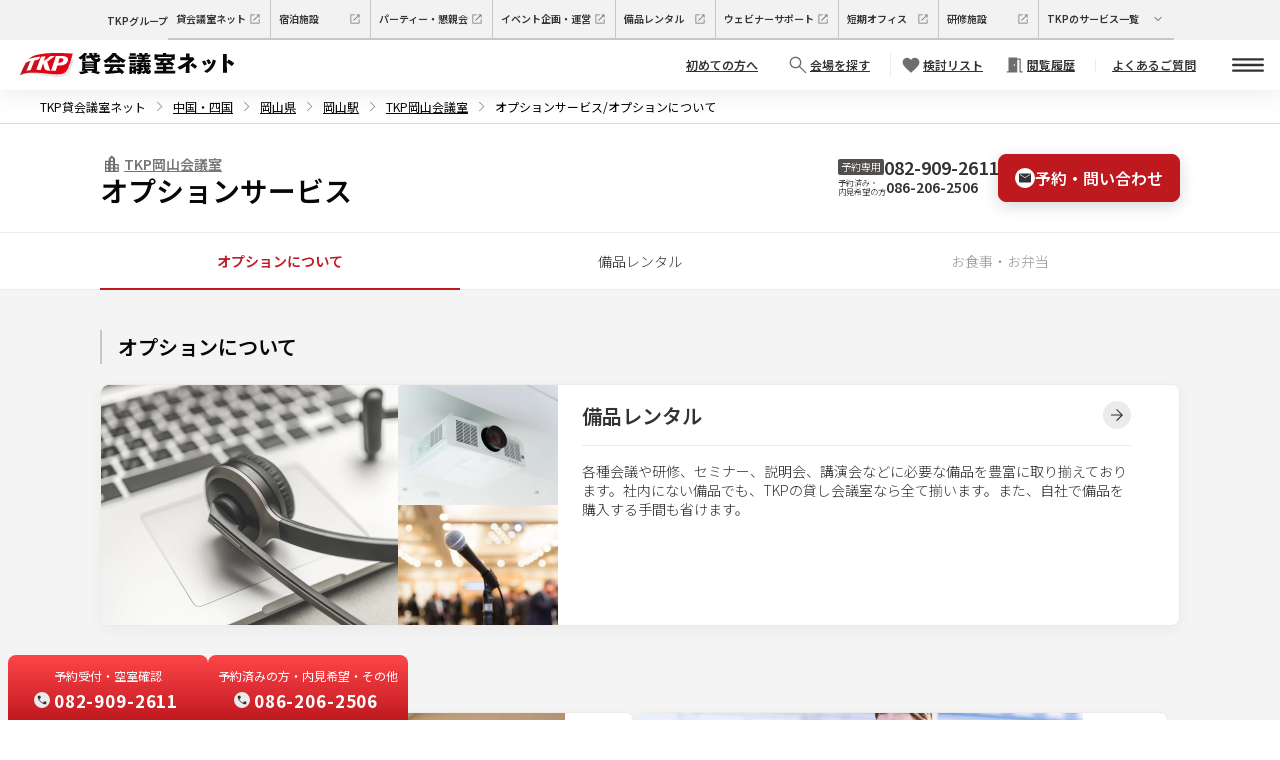

--- FILE ---
content_type: text/html; charset=utf-8
request_url: https://www.kashikaigishitsu.net/facilitys/kg-okayama/service/
body_size: 30057
content:
<!DOCTYPE html><html class="scroll-smooth" data-theme="wireframe" lang="ja"><head><meta charSet="utf-8"/><meta name="viewport" content="width=device-width, height=device-height, initial-scale=1, minimum-scale=1"/><link rel="preload" as="image" href="/static/img/01_screen/TKPG24_tkp-various-services-introduction/TKPG24_rental.webp"/><link rel="preload" as="image" href="/static/img/01_screen/TKPG24_tkp-various-services-introduction/TKPG24_rental_sp.webp"/><link rel="preload" as="image" href="/static/img/01_screen/TKPG24_tkp-various-services-introduction/TKPG24_hotel.webp"/><link rel="preload" as="image" href="/static/img/01_screen/TKPG24_tkp-various-services-introduction/TKPG24_transport.webp"/><link rel="preload" as="image" href="/static/img/01_screen/TKPG24_tkp-various-services-introduction/TKPG24_gift.webp"/><link rel="preload" as="image" href="/static/img/01_screen/TKPG24_tkp-various-services-introduction/TKPG24_other.webp"/><link rel="preload" as="image" href="/static/img/01_screen/TKPG24_tkp-various-services-introduction/TKPG24_event.webp"/><link rel="preload" as="image" href="/static/img/01_screen/TKPG24_tkp-various-services-introduction/TKPG24_kenshu.webp"/><link rel="preload" as="image" href="/static/img/01_screen/TKPG24_tkp-various-services-introduction/TKPG24_online.webp"/><link rel="preload" as="image" href="/static/img/01_screen/TKPG24_tkp-various-services-introduction/TKPG24_interpreter.webp"/><link rel="stylesheet" href="/_next/static/css/175ed035dc37bf2b.css" data-precedence="next"/><link rel="stylesheet" href="/_next/static/css/0072ad34539142d3.css" data-precedence="next"/><link rel="stylesheet" href="/_next/static/css/3904c02e575caf07.css" data-precedence="next"/><link rel="preload" as="script" fetchPriority="low" href="/_next/static/chunks/webpack-cc29520951c87f1bf34235c6508135f58fcddc37.js"/><script src="/_next/static/chunks/fd9d1056-cc29520951c87f1bf34235c6508135f58fcddc37.js" async=""></script><script src="/_next/static/chunks/2117-cc29520951c87f1bf34235c6508135f58fcddc37.js" async=""></script><script src="/_next/static/chunks/main-app-cc29520951c87f1bf34235c6508135f58fcddc37.js" async=""></script><script src="/_next/static/chunks/1710-cc29520951c87f1bf34235c6508135f58fcddc37.js" async=""></script><script src="/_next/static/chunks/9517-cc29520951c87f1bf34235c6508135f58fcddc37.js" async=""></script><script src="/_next/static/chunks/app/(default_group)/layout-cc29520951c87f1bf34235c6508135f58fcddc37.js" async=""></script><script src="/_next/static/chunks/8606-cc29520951c87f1bf34235c6508135f58fcddc37.js" async=""></script><script src="/_next/static/chunks/app/layout-cc29520951c87f1bf34235c6508135f58fcddc37.js" async=""></script><script src="/_next/static/chunks/app/error-cc29520951c87f1bf34235c6508135f58fcddc37.js" async=""></script><script src="/_next/static/chunks/4071-cc29520951c87f1bf34235c6508135f58fcddc37.js" async=""></script><script src="/_next/static/chunks/2402-cc29520951c87f1bf34235c6508135f58fcddc37.js" async=""></script><script src="/_next/static/chunks/2154-cc29520951c87f1bf34235c6508135f58fcddc37.js" async=""></script><script src="/_next/static/chunks/4066-cc29520951c87f1bf34235c6508135f58fcddc37.js" async=""></script><script src="/_next/static/chunks/209-cc29520951c87f1bf34235c6508135f58fcddc37.js" async=""></script><script src="/_next/static/chunks/3822-cc29520951c87f1bf34235c6508135f58fcddc37.js" async=""></script><script src="/_next/static/chunks/app/(default_group)/facilitys/%5BfacilityCode%5D/service/page-cc29520951c87f1bf34235c6508135f58fcddc37.js" async=""></script><link rel="preload" href="https://www.googletagmanager.com/gtm.js?id=GTM-PTD6TK" as="script"/><link rel="preload" as="image" href="/static/img/01_screen/TKPG24_tkp-various-services-introduction/TKPG24_delegation.webp"/><link rel="preload" as="image" href="/static/img/01_screen/TKPG24_tkp-various-services-introduction/TKPG24_layout.webp"/><link rel="preload" as="image" href="/static/img/01_screen/TKPG24_tkp-various-services-introduction/TKPG24_delivery.webp"/><link rel="preload" as="image" href="/static/img/03_common/logo.svg"/><title>TKP岡山会議室｜TKP貸会議室ネット</title><meta name="description" content="TKP岡山会議室のオプションサービス。中国・四国{エリア}にある貸し会議室、貸会議室です。高品質の会議室を割安価格でご提供しております。ご利用用途に応じた様々なタイプのお部屋をご用意。中国・四国近くのアクセス便利な貸し会議室です。"/><meta name="keywords" content="TKP岡山会議室,中国・四国貸し会議室,会場,スペース,TKP"/><meta name="thumbnail" content="https://www.kashikaigishitsu.net/static/common/img/meta_01.jpg"/><link rel="canonical" href="https://www.kashikaigishitsu.net/facilitys/kg-okayama/service/"/><meta property="og:title" content="TKP岡山会議室｜TKP貸会議室ネット"/><meta property="og:description" content="TKP岡山会議室のオプションサービス。中国・四国{エリア}にある貸し会議室、貸会議室です。高品質の会議室を割安価格でご提供しております。ご利用用途に応じた様々なタイプのお部屋をご用意。中国・四国近くのアクセス便利な貸し会議室です。"/><meta property="og:url" content="https://www.kashikaigishitsu.net/facilitys/kg-okayama/service/"/><meta property="og:site_name" content="TKP貸会議室ネット"/><meta property="og:image" content="https://www.kashikaigishitsu.net/static/common/img/meta_01.jpg"/><meta property="og:type" content="article"/><meta name="twitter:card" content="summary"/><meta name="twitter:site" content="https://www.kashikaigishitsu.net/"/><meta name="twitter:title" content="TKP岡山会議室｜TKP貸会議室ネット"/><meta name="twitter:description" content="TKP岡山会議室のオプションサービス。中国・四国{エリア}にある貸し会議室、貸会議室です。高品質の会議室を割安価格でご提供しております。ご利用用途に応じた様々なタイプのお部屋をご用意。中国・四国近くのアクセス便利な貸し会議室です。"/><meta name="twitter:image" content="https://www.kashikaigishitsu.net/static/common/img/meta_01.jpg"/><meta name="next-size-adjust"/><script src="/_next/static/chunks/polyfills-42372ed130431b0a.js" noModule=""></script></head><body class="__variable_7afcbf font-base"><div class="relative box-border flex h-10 w-full flex-row items-center justify-start bg-foundation-grays-gray3 px-4 py-2 text-left text-3xs text-text-base-default desktop:justify-center"><div class="flex flex-row items-center justify-center font-semibold"><div class="hidden desktop:block">TKPグループ</div><div class="hidden min-w-[100px] desktop:block"><a class="box-border flex h-10 grow flex-row items-center justify-start gap-1 border-b-2 border-r border-solid border-foundation-grays-gray6 px-2 py-0 text-text-base no-underline hover:border-b-brand-primary" href="/" target="_blank"><div class="relative w-full leading-[100%]">貸会議室ネット</div><svg xmlns="http://www.w3.org/2000/svg" fill="none" viewBox="0 0 20 20" class="size-4"><path fill="#706E6B" d="M3.417 16.583V3.417H9.68V4.5H4.5v11h11v-5.18h1.084v6.263zm4.662-3.888-.774-.774L14.726 4.5H12V3.417h4.584V8H15.5V5.274z"></path></svg></a></div><div class="hidden min-w-[100px] desktop:block"><a class="box-border flex h-10 grow flex-row items-center justify-start gap-1 border-b-2 border-r border-solid border-foundation-grays-gray6 px-2 py-0 text-text-base no-underline hover:border-b-brand-primary" href="https://www.tkp-resort.net/" target="_blank"><div class="relative w-full leading-[100%]">宿泊施設</div><svg xmlns="http://www.w3.org/2000/svg" fill="none" viewBox="0 0 20 20" class="size-4"><path fill="#706E6B" d="M3.417 16.583V3.417H9.68V4.5H4.5v11h11v-5.18h1.084v6.263zm4.662-3.888-.774-.774L14.726 4.5H12V3.417h4.584V8H15.5V5.274z"></path></svg></a></div><div class="hidden min-w-[100px] desktop:block"><a class="box-border flex h-10 grow flex-row items-center justify-start gap-1 border-b-2 border-r border-solid border-foundation-grays-gray6 px-2 py-0 text-text-base no-underline hover:border-b-brand-primary" href="https://www.konshinkai.net/" target="_blank"><div class="relative w-full leading-[100%]">パーティー・懇親会</div><svg xmlns="http://www.w3.org/2000/svg" fill="none" viewBox="0 0 20 20" class="size-4"><path fill="#706E6B" d="M3.417 16.583V3.417H9.68V4.5H4.5v11h11v-5.18h1.084v6.263zm4.662-3.888-.774-.774L14.726 4.5H12V3.417h4.584V8H15.5V5.274z"></path></svg></a></div><div class="hidden min-w-[100px] desktop:block"><a class="box-border flex h-10 grow flex-row items-center justify-start gap-1 border-b-2 border-r border-solid border-foundation-grays-gray6 px-2 py-0 text-text-base no-underline hover:border-b-brand-primary" href="https://www.tkpevent.net/" target="_blank"><div class="relative w-full leading-[100%]">イベント企画・運営</div><svg xmlns="http://www.w3.org/2000/svg" fill="none" viewBox="0 0 20 20" class="size-4"><path fill="#706E6B" d="M3.417 16.583V3.417H9.68V4.5H4.5v11h11v-5.18h1.084v6.263zm4.662-3.888-.774-.774L14.726 4.5H12V3.417h4.584V8H15.5V5.274z"></path></svg></a></div><div class="hidden min-w-[100px] desktop:block"><a class="box-border flex h-10 grow flex-row items-center justify-start gap-1 border-b-2 border-r border-solid border-foundation-grays-gray6 px-2 py-0 text-text-base no-underline hover:border-b-brand-primary" href="https://www.tkprental.net/" target="_blank"><div class="relative w-full leading-[100%]">備品レンタル</div><svg xmlns="http://www.w3.org/2000/svg" fill="none" viewBox="0 0 20 20" class="size-4"><path fill="#706E6B" d="M3.417 16.583V3.417H9.68V4.5H4.5v11h11v-5.18h1.084v6.263zm4.662-3.888-.774-.774L14.726 4.5H12V3.417h4.584V8H15.5V5.274z"></path></svg></a></div><div class="hidden min-w-[100px] ldesktop:block"><a class="box-border flex h-10 grow flex-row items-center justify-start gap-1 border-b-2 border-r border-solid border-foundation-grays-gray6 px-2 py-0 text-text-base no-underline hover:border-b-brand-primary" href="https://www.tkptv.net/" target="_blank"><div class="relative w-full leading-[100%]">ウェビナーサポート</div><svg xmlns="http://www.w3.org/2000/svg" fill="none" viewBox="0 0 20 20" class="size-4"><path fill="#706E6B" d="M3.417 16.583V3.417H9.68V4.5H4.5v11h11v-5.18h1.084v6.263zm4.662-3.888-.774-.774L14.726 4.5H12V3.417h4.584V8H15.5V5.274z"></path></svg></a></div><div class="hidden min-w-[100px] ldesktop:block"><a class="box-border flex h-10 grow flex-row items-center justify-start gap-1 border-b-2 border-r border-solid border-foundation-grays-gray6 px-2 py-0 text-text-base no-underline hover:border-b-brand-primary" href="https://www.tkp-space.net/" target="_blank"><div class="relative w-full leading-[100%]">短期オフィス</div><svg xmlns="http://www.w3.org/2000/svg" fill="none" viewBox="0 0 20 20" class="size-4"><path fill="#706E6B" d="M3.417 16.583V3.417H9.68V4.5H4.5v11h11v-5.18h1.084v6.263zm4.662-3.888-.774-.774L14.726 4.5H12V3.417h4.584V8H15.5V5.274z"></path></svg></a></div><div class="hidden min-w-[100px] ldesktop:block"><a class="box-border flex h-10 grow flex-row items-center justify-start gap-1 border-b-2 border-r border-solid border-foundation-grays-gray6 px-2 py-0 text-text-base no-underline hover:border-b-brand-primary" href="https://www.tkpkenshu.net/" target="_blank"><div class="relative w-full leading-[100%]">研修施設</div><svg xmlns="http://www.w3.org/2000/svg" fill="none" viewBox="0 0 20 20" class="size-4"><path fill="#706E6B" d="M3.417 16.583V3.417H9.68V4.5H4.5v11h11v-5.18h1.084v6.263zm4.662-3.888-.774-.774L14.726 4.5H12V3.417h4.584V8H15.5V5.274z"></path></svg></a></div><a class="box-border flex h-10 grow cursor-pointer flex-row items-center justify-start gap-1 border-b-2 border-foundation-grays-gray6 px-2 py-0 text-text-base no-underline hover:border-b-brand-primary desktop:border-solid" type="button" aria-haspopup="dialog" aria-expanded="false" aria-controls="radix-:Raefkq:" data-state="closed"><div class="relative inline-block w-[103px] shrink-0 leading-[100%]">TKPのサービス一覧</div><svg xmlns="http://www.w3.org/2000/svg" fill="none" viewBox="0 0 20 20" class="size-4 max-desktop:hidden"><path fill="#706E6B" d="M10 12.774 5.288 8.063l.774-.774L10 11.226l3.937-3.937.774.774z"></path></svg><svg xmlns="http://www.w3.org/2000/svg" fill="none" viewBox="0 0 20 20" class="size-4 desktop:hidden"><g clip-path="url(#icon_arrow_down-white_svg__a)"><circle cx="10" cy="10" r="10" fill="#fff"></circle><g clip-path="url(#icon_arrow_down-white_svg__b)"><path fill="#333" d="M9.584 5.714v6.974L6.308 9.412 5.714 10 10 14.286 14.286 10l-.594-.588-3.276 3.276V5.714z"></path></g></g><defs><clipPath id="icon_arrow_down-white_svg__a"><path fill="#fff" d="M0 0h20v20H0z"></path></clipPath><clipPath id="icon_arrow_down-white_svg__b"><path fill="#fff" d="M5 5h10v10H5z"></path></clipPath></defs></svg></a></div></div><nav class="flex min-h-[50px] list-none flex-col items-center justify-center bg-white px-2 pl-2 pr-0 text-left text-xs text-icons-base-dark shadow-[0px_4px_24px_rgba(0,_0,_0,_0.08)] sm:px-4 desktop:pl-5"><div class="2ldesktop:gap-4 mx-auto flex w-full items-center justify-between font-semibold ldesktop:gap-2"><div class="relative flex grow flex-wrap items-center gap-2 text-center text-text-base no-underline"><a class="flex justify-center" href="/"><img alt="TKP貸会議室ネット" class="h-4 sm:h-6" src="/static/img/03_common/logo.svg"/></a></div><li class="hidden desktop:pr-2 ldesktop:block"><a class="hidden py-2 pr-2 text-text-base underline md:p-0 desktop:pl-3 ldesktop:block" href="/beginner/"><div class="flex flex-row items-center justify-center rounded-81xl"><div class="relative leading-[100%]">初めての方へ</div></div></a></li><li class="desktop:pr-2"><a class="flex cursor-pointer flex-row py-2 pr-2 text-text-base md:p-0 desktop:pl-3 desktop:underline" href="/search/"><div class="flex flex-col items-center justify-center self-stretch bg-fill-white py-0 pl-2 desktop:flex-row"><svg xmlns="http://www.w3.org/2000/svg" fill="none" viewBox="0 0 20 20" class="size-6"><path fill="#706E6B" d="m16.187 17-5.214-5.214q-.657.499-1.44.772a4.9 4.9 0 0 1-1.617.274q-2.048 0-3.482-1.434T3 7.918t1.434-3.483T7.914 3t3.483 1.434 1.435 3.482q0 .86-.282 1.642a5.2 5.2 0 0 1-.764 1.415L17 16.187zm-8.271-5.306q1.582 0 2.68-1.098t1.098-2.68-1.098-2.68-2.68-1.098-2.68 1.098-1.098 2.68 1.098 2.68q1.097 1.098 2.68 1.098"></path></svg><div class="hidden leading-[100%] desktop:block">会場を探す</div><div class="relative leading-[100%] desktop:hidden">検索</div></div></a></li><li class="desktop:pr-2"><a class="flex flex-row py-2 pr-2 text-text-base md:p-0 desktop:pl-3 desktop:underline" href="/favorite/"><div class="flex flex-col items-center justify-center self-stretch border-solid border-foundation-grays-gray4 bg-fill-white py-0 pl-2 desktop:flex-row desktop:border-l"><svg xmlns="http://www.w3.org/2000/svg" fill="none" viewBox="0 0 20 20" class="size-6"><path fill="#706E6B" d="m10 16.5-.695-.63a106 106 0 0 1-3.125-2.9q-1.232-1.2-1.934-2.116-.704-.916-.974-1.662A4.4 4.4 0 0 1 3 7.678q0-1.544 1.066-2.61Q5.132 4 6.673 4q.95 0 1.827.453A4.3 4.3 0 0 1 10 5.748a4.3 4.3 0 0 1 1.5-1.295A3.94 3.94 0 0 1 13.327 4q1.541 0 2.607 1.067Q17 6.135 17 7.678q0 .77-.262 1.495-.261.726-.964 1.633-.703.906-1.94 2.126t-3.177 2.977z"></path></svg><div class="relative text-nowrap leading-[100%]">検討リスト</div></div></a></li><li class="hidden desktop:pr-2 ldesktop:block"><a class="hidden py-2 pr-2 text-text-base underline md:p-0 desktop:pl-3 ldesktop:block" href="/view-history/"><div class="flex flex-row items-center justify-center gap-1 rounded-81xl"><svg xmlns="http://www.w3.org/2000/svg" fill="none" viewBox="0 0 21 20" class="size-6"><path fill="#706E6B" d="M3.297 16.583V15.5h1.5V3.417h7.667v1h3.083V15.5h1.5v1.083h-2.584V5.5h-2v11.083zm6.579-5.93a.64.64 0 0 0 .463-.19.62.62 0 0 0 .195-.459.64.64 0 0 0-.19-.463.62.62 0 0 0-.46-.195.64.64 0 0 0-.463.19.62.62 0 0 0-.195.46q0 .268.19.463a.62.62 0 0 0 .46.195"></path></svg><div class="relative leading-[100%]">閲覧履歴</div></div></a></li><li class="hidden desktop:pr-2 ldesktop:block"><a class="hidden py-2 pr-2 text-text-base underline md:p-0 desktop:pl-3 ldesktop:block" href="/faq/"><div class="flex flex-row items-center justify-center self-stretch border-l border-solid border-foundation-grays-gray4 bg-fill-white px-4 py-0"><div class="flex flex-row items-center justify-center rounded-81xl"><div class="relative leading-[100%]">よくあるご質問</div></div></div></a></li><li class="max-desktop:ml-2 max-desktop:pl-4"><a class="block cursor-pointer py-2 pr-3 text-text-base md:p-0 desktop:pl-3" href="#"><div class="flex flex-col items-center justify-center gap-[5px]" type="button" aria-haspopup="dialog" aria-expanded="false" aria-controls="radix-:R156fnnnifkq:" data-state="closed"><svg xmlns="http://www.w3.org/2000/svg" fill="none" viewBox="0 0 28 12" class="size-8"><rect width="28" height="2" fill="#333" rx="1"></rect><rect width="28" height="2" y="5" fill="#333" rx="1"></rect><rect width="28" height="2" y="10" fill="#333" rx="1"></rect></svg></div></a></li></div></nav><div class="relative z-30 hidden desktop:block"><div class="fixed bottom-0 left-2 flex flex-row justify-between gap-2"><div class="flex h-[65px] w-[200px] flex-col items-center justify-center rounded-t-lg bg-gradient-to-b from-[#FF4649] to-[#BF1920] text-white"><p class="mx-0 my-1 text-xs">予約受付・空室確認</p><div class="flex flex-row items-center justify-center self-stretch"><svg xmlns="http://www.w3.org/2000/svg" fill="none" viewBox="0 0 20 20" class="size-4"><g clip-path="url(#icon_phone-gray_svg__a)"><circle cx="10" cy="10" r="10" fill="#ECEBEA"></circle><g clip-path="url(#icon_phone-gray_svg__b)"><path fill="#333" d="M14.65 15.4q-1.733 0-3.526-.834T7.8 12.2q-1.525-1.53-2.363-3.334Q4.6 7.063 4.6 5.334V4.6h3.272l.622 2.579L6.55 9.068q.44.737.91 1.37.473.633.974 1.142a9.5 9.5 0 0 0 1.116.975q.612.457 1.41.93l1.95-1.93 2.473.522V15.4z"></path></g></g><defs><clipPath id="icon_phone-gray_svg__a"><path fill="#fff" d="M0 0h20v20H0z"></path></clipPath><clipPath id="icon_phone-gray_svg__b"><path fill="#fff" d="M1 1h18v18H1z"></path></clipPath></defs></svg><p class="mx-1 my-0 block text-[17px] font-bold tracking-wider">082-909-2611</p></div></div><div class="flex h-[65px] w-[200px] flex-col items-center justify-center rounded-t-lg bg-gradient-to-b from-[#FF4649] to-[#BF1920] text-white"><p class="mx-0 my-1 text-xs">予約済みの方・内見希望・その他</p><div class="flex flex-row items-center justify-center self-stretch"><svg xmlns="http://www.w3.org/2000/svg" fill="none" viewBox="0 0 20 20" class="size-4"><g clip-path="url(#icon_phone-gray_svg__a)"><circle cx="10" cy="10" r="10" fill="#ECEBEA"></circle><g clip-path="url(#icon_phone-gray_svg__b)"><path fill="#333" d="M14.65 15.4q-1.733 0-3.526-.834T7.8 12.2q-1.525-1.53-2.363-3.334Q4.6 7.063 4.6 5.334V4.6h3.272l.622 2.579L6.55 9.068q.44.737.91 1.37.473.633.974 1.142a9.5 9.5 0 0 0 1.116.975q.612.457 1.41.93l1.95-1.93 2.473.522V15.4z"></path></g></g><defs><clipPath id="icon_phone-gray_svg__a"><path fill="#fff" d="M0 0h20v20H0z"></path></clipPath><clipPath id="icon_phone-gray_svg__b"><path fill="#fff" d="M1 1h18v18H1z"></path></clipPath></defs></svg><p class="mx-1 my-0 block text-[17px] font-bold tracking-wider">086-206-2506</p></div></div></div></div><div class="hidden-scrollbar breadcrumbs text-xs"><script type="application/ld+json">{"@context":"https://schema.org","@type":"BreadcrumbList","itemListElement":[{"@type":"ListItem","position":1,"name":"TKP貸会議室ネット","item":"https://www.kashikaigishitsu.net/"},{"@type":"ListItem","position":2,"name":"中国・四国","item":"https://www.kashikaigishitsu.net/area/chugoku-shikoku/"},{"@type":"ListItem","position":3,"name":"岡山県","item":"https://www.kashikaigishitsu.net/area/chugoku-shikoku/p-okayama/"},{"@type":"ListItem","position":4,"name":"岡山駅","item":"https://www.kashikaigishitsu.net/search/?sch_area_region_id=chugoku-shikoku&sch_area_city_id=p-okayama&sch_station_id=5904"},{"@type":"ListItem","position":5,"name":"TKP岡山会議室","item":"https://www.kashikaigishitsu.net/facilitys/kg-okayama/"},{"@type":"ListItem","position":6,"name":"オプションサービス/オプションについて","item":"https://www.kashikaigishitsu.net/facilitys/kg-okayama/service/"}]}</script><ul class="m-0"><li><a class="" href="/">TKP貸会議室ネット</a></li><li><a class="underline" href="/area/chugoku-shikoku/">中国・四国</a></li><li><a class="underline" href="/area/chugoku-shikoku/p-okayama/">岡山県</a></li><li><a class="underline" href="/search/?sch_area_region_id=chugoku-shikoku&amp;sch_area_city_id=p-okayama&amp;sch_station_id=5904">岡山駅</a></li><li><a class="underline" href="/facilitys/kg-okayama/">TKP岡山会議室</a></li><li>オプションサービス/オプションについて</li></ul></div><div class="border-y border-solid border-b-access-block-border border-t-icons-base-disabled bg-white"><div class="m-auto box-border flex h-[108px] items-center justify-between gap-2.5 py-6 desktop:max-w-[calc(1080px+24px*2)] desktop:px-6"><div class="flex flex-col items-start justify-start gap-3 desktop:gap-2"><a class="flex items-center justify-start gap-1 pl-3 pr-4 text-[#777777] underline desktop:p-0 [&amp;:hover_svg_path]:fill-brand-primary" href="/facilitys/kg-okayama/"><svg xmlns="http://www.w3.org/2000/svg" fill="none" viewBox="0 0 20 20" class="size-6"><path fill="#706E6B" d="M4.1 16.68V7.253h3.14V5.356l2.61-2.564 2.61 2.565v4.7h3.14v6.623zm1.013-1.013h1.792v-1.792H5.113zm0-2.804h1.792V11.07H5.113zm0-2.805h1.792V8.266H5.113zm3.841 5.61h1.792v-1.793H8.954zm0-2.805h1.792V11.07H8.954zm0-2.805h1.792V8.266H8.954zm0-2.805h1.792V5.461H8.954zm3.842 8.414h1.791v-1.792h-1.791zm0-2.804h1.791V11.07h-1.791z"></path></svg><div class="text-sm font-semibold leading-snug">TKP岡山会議室</div></a><h1 class="px-4 text-9xl font-semibold leading-7 text-text-default desktop:p-0">オプションサービス</h1></div><div class="hidden items-stretch justify-end gap-3 desktop:flex"><div class="flex flex-col items-start justify-center gap-1"><div class="flex items-center justify-start gap-1"><div class="box-border rounded-[2px] bg-foundation-grays-gray10 p-[3px] text-center text-3xs font-light leading-[10px] text-white">予約専用</div><div class="text-lg font-semibold leading-[18px] text-[#333333]">082-909-2611</div></div><div class="flex items-center justify-start gap-1.5"><div class="text-5xs font-light leading-[9.60px] text-[#333333]">予約済み・<br/>内見希望の方</div><div class="text-sm font-semibold leading-[23px] text-[#333333]">086-206-2506</div></div></div><div class="flex flex-row items-start justify-end text-sm"><a class="disabled:cursor-not-allowed disabled:border-transparent disabled:bg-icons-base-disabled disabled:text-text-base-placeholder box-border flex w-max cursor-pointer flex-row items-center justify-center border border-solid font-semibold transition hover:border-brand-primary hover:bg-white hover:text-brand-primary focus:border-brand-primary focus:bg-[#bf1920]/5 focus:text-brand-primary border-brand-primary bg-brand-primary text-white shadow-[0px_4px_16px_0px_rgba(0,0,0,0.16)] gap-2 rounded-lg px-4 py-3 text-[16px] h-auto flex-1 leading-[22px]" href="/facilitys/kg-okayama/inquiry/" target="_self"><svg xmlns="http://www.w3.org/2000/svg" fill="none" viewBox="0 0 32 32" class="size-5"><g clip-path="url(#icon_mail-circle_svg__a)"><circle cx="16" cy="16" r="16" fill="#fff"></circle><path fill="#333" d="M8.123 23.2q-.735 0-1.23-.476a1.58 1.58 0 0 1-.493-1.186V10.462q0-.712.493-1.186.495-.476 1.23-.476h15.754q.735 0 1.23.476.493.475.493 1.186v11.076q0 .712-.493 1.186-.495.476-1.23.476zM16 16.119l8.533-5.38-.328-.91L16 14.972 7.795 9.829l-.328.91z"></path></g><defs><clipPath id="icon_mail-circle_svg__a"><path fill="#fff" d="M0 0h32v32H0z"></path></clipPath></defs></svg>予約・問い合わせ</a></div></div></div></div><div class="fixed bottom-0 left-0 z-50 flex h-[54px] w-full justify-stretch bg-white text-left shadow-[0px_4px_24px_rgba(0,_0,_0,_0.08)] desktop:hidden"><a class="disabled:cursor-not-allowed disabled:border-transparent disabled:bg-icons-base-disabled disabled:text-text-base-placeholder box-border flex w-max cursor-pointer flex-row items-center justify-center border border-solid font-semibold transition hover:border-brand-primary hover:bg-white hover:text-brand-primary focus:border-brand-primary focus:bg-[#bf1920]/5 focus:text-brand-primary bg-brand-primary text-white px-3 py-2 h-auto flex-1 gap-2 rounded-none border-transparent text-sm shadow-none" href="/facilitys/kg-okayama/inquiry/" target="_self"><svg xmlns="http://www.w3.org/2000/svg" fill="none" viewBox="0 0 32 32" class="size-5"><g clip-path="url(#icon_mail-circle_svg__a)"><circle cx="16" cy="16" r="16" fill="#fff"></circle><path fill="#333" d="M8.123 23.2q-.735 0-1.23-.476a1.58 1.58 0 0 1-.493-1.186V10.462q0-.712.493-1.186.495-.476 1.23-.476h15.754q.735 0 1.23.476.493.475.493 1.186v11.076q0 .712-.493 1.186-.495.476-1.23.476zM16 16.119l8.533-5.38-.328-.91L16 14.972 7.795 9.829l-.328.91z"></path></g><defs><clipPath id="icon_mail-circle_svg__a"><path fill="#fff" d="M0 0h32v32H0z"></path></clipPath></defs></svg><div class="leading-[22px]">予約・問い合わせ</div></a><button class="disabled:cursor-not-allowed disabled:border-transparent disabled:bg-icons-base-disabled disabled:text-text-base-placeholder box-border flex w-max cursor-pointer flex-row items-center justify-center border border-solid font-semibold transition hover:border-brand-primary hover:bg-white hover:text-brand-primary focus:border-brand-primary focus:bg-[#bf1920]/5 focus:text-brand-primary bg-white text-icons-base-dark px-3 py-2 h-auto flex-1 gap-2 rounded-none border-t-[3px] border-transparent border-l-[rgb(191,25,32)] border-t-[rgb(191,25,32)] text-sm shadow-none" type="button"><svg xmlns="http://www.w3.org/2000/svg" fill="none" viewBox="0 0 20 20" class="size-5"><g clip-path="url(#icon_phone-gray_svg__a)"><circle cx="10" cy="10" r="10" fill="#ECEBEA"></circle><g clip-path="url(#icon_phone-gray_svg__b)"><path fill="#333" d="M14.65 15.4q-1.733 0-3.526-.834T7.8 12.2q-1.525-1.53-2.363-3.334Q4.6 7.063 4.6 5.334V4.6h3.272l.622 2.579L6.55 9.068q.44.737.91 1.37.473.633.974 1.142a9.5 9.5 0 0 0 1.116.975q.612.457 1.41.93l1.95-1.93 2.473.522V15.4z"></path></g></g><defs><clipPath id="icon_phone-gray_svg__a"><path fill="#fff" d="M0 0h20v20H0z"></path></clipPath><clipPath id="icon_phone-gray_svg__b"><path fill="#fff" d="M1 1h18v18H1z"></path></clipPath></defs></svg><div class="leading-[22px]">電話問い合わせ</div><svg xmlns="http://www.w3.org/2000/svg" fill="none" viewBox="0 0 20 20" class="size-5"><g clip-path="url(#icon_arrow_down-gray_svg__a)"><circle cx="10" cy="10" r="10" fill="#ECEBEA"></circle><g clip-path="url(#icon_arrow_down-gray_svg__b)"><path fill="#333" d="M9.584 5.714v6.974L6.308 9.412 5.714 10 10 14.286 14.286 10l-.594-.588-3.276 3.276V5.714z"></path></g></g><defs><clipPath id="icon_arrow_down-gray_svg__a"><path fill="#fff" d="M0 0h20v20H0z"></path></clipPath><clipPath id="icon_arrow_down-gray_svg__b"><path fill="#fff" d="M5 5h10v10H5z"></path></clipPath></defs></svg></button></div><div class="border-b border-solid border-access-block-border bg-white"><div class="relative m-auto box-border flex h-14 items-stretch justify-stretch desktop:max-w-[calc(1080px+24px*2)] desktop:px-6"><div class="relative -bottom-px box-border flex min-w-max flex-1 items-center justify-center whitespace-nowrap border-b-2 border-solid px-3 text-sm leading-[14px] border-brand-primary font-semibold text-brand-primary">オプションについて</div><a class="relative -bottom-px box-border flex min-w-max flex-1 items-center justify-center whitespace-nowrap border-b-2 border-solid px-3 text-sm leading-[14px] hover:relative hover:-bottom-px hover:box-border hover:flex hover:min-w-max hover:flex-1 hover:items-center hover:justify-center hover:whitespace-nowrap hover:border-b-2 hover:border-solid hover:px-3 hover:text-sm hover:leading-[14px] hover:border-brand-primary hover:text-brand-primary border-transparent font-light hover:font-semibold text-[#333333]" href="/facilitys/kg-okayama/service/rental/">備品レンタル</a><div class="relative -bottom-px box-border flex min-w-max flex-1 items-center justify-center whitespace-nowrap border-b-2 border-solid px-3 text-sm leading-[14px] cursor-not-allowed border-transparent font-light text-[#999999]">お食事・お弁当</div></div></div><div class="bg-whitesmoke pb-16 desktop:pb-[77px]"><div class="m-auto box-border px-4 pb-6 first:pt-6 desktop:max-w-[calc(1080px+24px*2)] desktop:px-6 desktop:pb-10 desktop:pt-0 desktop:first:pt-10"><h2 class="flex h-[29px] items-center border-l-2 border-solid border-foundation-grays-gray6 pl-4 text-lg font-semibold leading-[29px] text-text-default desktop:mb-5 desktop:h-[34px] desktop:text-xl desktop:leading-[30px]">オプションについて</h2><a class="relative flex cursor-pointer gap-0 overflow-hidden rounded-lg border border-solid border-access-block-border bg-white text-[#333333] shadow-[0px_4px_16px_0px_rgba(0,0,0,0.04)] mt-6 h-[131px] items-center desktop:mt-3 desktop:h-60 desktop:items-start" href="/facilitys/kg-okayama/service/rental/"><img alt="備品レンタル" class="hidden h-60 desktop:block" src="/static/img/01_screen/TKPG24_tkp-various-services-introduction/TKPG24_rental.webp"/><img alt="備品レンタル" class="h-[131px] desktop:hidden" src="/static/img/01_screen/TKPG24_tkp-various-services-introduction/TKPG24_rental_sp.webp"/><div class="box-border w-full p-4 desktop:pl-6 desktop:pr-12"><div class="flex items-center justify-between desktop:mb-4"><div class="text-[16px] font-semibold leading-[27px] desktop:text-xl desktop:leading-tight">備品レンタル</div><svg xmlns="http://www.w3.org/2000/svg" fill="none" viewBox="0 0 20 20" class="size-6 shrink-0 desktop:size-7"><g clip-path="url(#icon_arrow_right-gray_svg__a)"><circle cx="10" cy="10" r="10" fill="#ECEBEA"></circle><g clip-path="url(#icon_arrow_right-gray_svg__b)"><path fill="#333" d="M12.688 10.416H5.714v-.832h6.974L9.412 6.308 10 5.714 14.286 10 10 14.286l-.588-.594z"></path></g></g><defs><clipPath id="icon_arrow_right-gray_svg__a"><path fill="#fff" d="M0 0h20v20H0z"></path></clipPath><clipPath id="icon_arrow_right-gray_svg__b"><path fill="#fff" d="M5 5h10v10H5z"></path></clipPath></defs></svg></div><div class="hidden border-t border-solid border-access-block-border pt-4 text-sm font-light leading-snug desktop:block">各種会議や研修、セミナー、説明会、講演会などに必要な備品を豊富に取り揃えております。社内にない備品でも、TKPの貸し会議室なら全て揃います。また、自社で備品を購入する手間も省けます。</div></div></a></div><div class="m-auto box-border px-4 pb-6 first:pt-6 desktop:max-w-[calc(1080px+24px*2)] desktop:px-6 desktop:pb-10 desktop:pt-0 desktop:first:pt-10"><h2 class="flex h-[29px] items-center border-l-2 border-solid border-foundation-grays-gray6 pl-4 text-lg font-semibold leading-[29px] text-text-default desktop:h-[34px] desktop:text-xl desktop:leading-[30px]">各種手配サービス</h2><div class="flex flex-wrap items-stretch gap-x-2 desktop:gap-x-3"><a class="relative flex cursor-pointer gap-0 overflow-hidden rounded-lg border border-solid border-access-block-border bg-white text-[#333333] shadow-[0px_4px_16px_0px_rgba(0,0,0,0.04)] mt-3 w-[calc(50%-8px/2-2px)] flex-col items-stretch desktop:h-[152px] desktop:w-[calc(50%-12px/2-2px)] desktop:flex-row"><div class="aspect-[16/9] desktop:aspect-[1/1] desktop:h-[152px] lg:aspect-[4/3]"><img alt="宿泊手配" class="block size-full object-cover object-center" src="/static/img/01_screen/TKPG24_tkp-various-services-introduction/TKPG24_hotel.webp"/></div><div class="box-border flex w-full flex-1 flex-col items-center p-4"><div class="flex w-full flex-1 items-center justify-between gap-4 desktop:flex-none"><div class="text-sm font-semibold leading-snug desktop:text-[16px] desktop:leading-[27px]">宿泊手配</div><svg xmlns="http://www.w3.org/2000/svg" fill="none" viewBox="0 0 20 20" class="hidden size-5 shrink-0 desktop:block"><g clip-path="url(#icon_arrow_right-gray_svg__a)"><circle cx="10" cy="10" r="10" fill="#ECEBEA"></circle><g clip-path="url(#icon_arrow_right-gray_svg__b)"><path fill="#333" d="M12.688 10.416H5.714v-.832h6.974L9.412 6.308 10 5.714 14.286 10 10 14.286l-.588-.594z"></path></g></g><defs><clipPath id="icon_arrow_right-gray_svg__a"><path fill="#fff" d="M0 0h20v20H0z"></path></clipPath><clipPath id="icon_arrow_right-gray_svg__b"><path fill="#fff" d="M5 5h10v10H5z"></path></clipPath></defs></svg><svg xmlns="http://www.w3.org/2000/svg" fill="none" viewBox="0 0 20 20" class="size-5 shrink-0 desktop:hidden"><g clip-path="url(#icon_plus-gray_svg__a)"><circle cx="10" cy="10" r="10" fill="#ECEBEA"></circle><path fill="#333" d="M9.65 10.35H6v-.7h3.65V6h.7v3.65H14v.7h-3.65V14h-.7z"></path></g><defs><clipPath id="icon_plus-gray_svg__a"><path fill="#fff" d="M0 0h20v20H0z"></path></clipPath></defs></svg></div><div class="mt-2 hidden text-sm font-light leading-snug desktop:block">TKP全国会場の近隣宿泊施設を手配いたします。直営のリゾートホテルや旅館もございますので、ご利用用途に応じたプランをご提案いたします。</div></div></a><a class="relative flex cursor-pointer gap-0 overflow-hidden rounded-lg border border-solid border-access-block-border bg-white text-[#333333] shadow-[0px_4px_16px_0px_rgba(0,0,0,0.04)] mt-3 w-[calc(50%-8px/2-2px)] flex-col items-stretch desktop:h-[152px] desktop:w-[calc(50%-12px/2-2px)] desktop:flex-row"><div class="aspect-[16/9] desktop:aspect-[1/1] desktop:h-[152px] lg:aspect-[4/3]"><img alt="旅行・交通手配" class="block size-full object-cover object-center" src="/static/img/01_screen/TKPG24_tkp-various-services-introduction/TKPG24_transport.webp"/></div><div class="box-border flex w-full flex-1 flex-col items-center p-4"><div class="flex w-full flex-1 items-center justify-between gap-4 desktop:flex-none"><div class="text-sm font-semibold leading-snug desktop:text-[16px] desktop:leading-[27px]">旅行・交通手配</div><svg xmlns="http://www.w3.org/2000/svg" fill="none" viewBox="0 0 20 20" class="hidden size-5 shrink-0 desktop:block"><g clip-path="url(#icon_arrow_right-gray_svg__a)"><circle cx="10" cy="10" r="10" fill="#ECEBEA"></circle><g clip-path="url(#icon_arrow_right-gray_svg__b)"><path fill="#333" d="M12.688 10.416H5.714v-.832h6.974L9.412 6.308 10 5.714 14.286 10 10 14.286l-.588-.594z"></path></g></g><defs><clipPath id="icon_arrow_right-gray_svg__a"><path fill="#fff" d="M0 0h20v20H0z"></path></clipPath><clipPath id="icon_arrow_right-gray_svg__b"><path fill="#fff" d="M5 5h10v10H5z"></path></clipPath></defs></svg><svg xmlns="http://www.w3.org/2000/svg" fill="none" viewBox="0 0 20 20" class="size-5 shrink-0 desktop:hidden"><g clip-path="url(#icon_plus-gray_svg__a)"><circle cx="10" cy="10" r="10" fill="#ECEBEA"></circle><path fill="#333" d="M9.65 10.35H6v-.7h3.65V6h.7v3.65H14v.7h-3.65V14h-.7z"></path></g><defs><clipPath id="icon_plus-gray_svg__a"><path fill="#fff" d="M0 0h20v20H0z"></path></clipPath></defs></svg></div><div class="mt-2 hidden text-sm font-light leading-snug desktop:block">飛行機、新幹線、貸切バスなど、手間のかかる大人数の交通手配も一括で承ります。</div></div></a><a class="relative flex cursor-pointer gap-0 overflow-hidden rounded-lg border border-solid border-access-block-border bg-white text-[#333333] shadow-[0px_4px_16px_0px_rgba(0,0,0,0.04)] mt-3 w-[calc(50%-8px/2-2px)] flex-col items-stretch desktop:h-[152px] desktop:w-[calc(50%-12px/2-2px)] desktop:flex-row"><div class="aspect-[16/9] desktop:aspect-[1/1] desktop:h-[152px] lg:aspect-[4/3]"><img alt="手土産" class="block size-full object-cover object-center" src="/static/img/01_screen/TKPG24_tkp-various-services-introduction/TKPG24_gift.webp"/></div><div class="box-border flex w-full flex-1 flex-col items-center p-4"><div class="flex w-full flex-1 items-center justify-between gap-4 desktop:flex-none"><div class="text-sm font-semibold leading-snug desktop:text-[16px] desktop:leading-[27px]">手土産</div><svg xmlns="http://www.w3.org/2000/svg" fill="none" viewBox="0 0 20 20" class="hidden size-5 shrink-0 desktop:block"><g clip-path="url(#icon_arrow_right-gray_svg__a)"><circle cx="10" cy="10" r="10" fill="#ECEBEA"></circle><g clip-path="url(#icon_arrow_right-gray_svg__b)"><path fill="#333" d="M12.688 10.416H5.714v-.832h6.974L9.412 6.308 10 5.714 14.286 10 10 14.286l-.588-.594z"></path></g></g><defs><clipPath id="icon_arrow_right-gray_svg__a"><path fill="#fff" d="M0 0h20v20H0z"></path></clipPath><clipPath id="icon_arrow_right-gray_svg__b"><path fill="#fff" d="M5 5h10v10H5z"></path></clipPath></defs></svg><svg xmlns="http://www.w3.org/2000/svg" fill="none" viewBox="0 0 20 20" class="size-5 shrink-0 desktop:hidden"><g clip-path="url(#icon_plus-gray_svg__a)"><circle cx="10" cy="10" r="10" fill="#ECEBEA"></circle><path fill="#333" d="M9.65 10.35H6v-.7h3.65V6h.7v3.65H14v.7h-3.65V14h-.7z"></path></g><defs><clipPath id="icon_plus-gray_svg__a"><path fill="#fff" d="M0 0h20v20H0z"></path></clipPath></defs></svg></div><div class="mt-2 hidden text-sm font-light leading-snug desktop:block">催事にお越しいただくお客様や来場者様向けの手土産・贈答品を取り揃えております。</div></div></a><a class="relative flex cursor-pointer gap-0 overflow-hidden rounded-lg border border-solid border-access-block-border bg-white text-[#333333] shadow-[0px_4px_16px_0px_rgba(0,0,0,0.04)] mt-3 w-[calc(50%-8px/2-2px)] flex-col items-stretch desktop:h-[152px] desktop:w-[calc(50%-12px/2-2px)] desktop:flex-row"><div class="aspect-[16/9] desktop:aspect-[1/1] desktop:h-[152px] lg:aspect-[4/3]"><img alt="その他備品手配" class="block size-full object-cover object-center" src="/static/img/01_screen/TKPG24_tkp-various-services-introduction/TKPG24_other.webp"/></div><div class="box-border flex w-full flex-1 flex-col items-center p-4"><div class="flex w-full flex-1 items-center justify-between gap-4 desktop:flex-none"><div class="text-sm font-semibold leading-snug desktop:text-[16px] desktop:leading-[27px]">その他備品手配</div><svg xmlns="http://www.w3.org/2000/svg" fill="none" viewBox="0 0 20 20" class="hidden size-5 shrink-0 desktop:block"><g clip-path="url(#icon_arrow_right-gray_svg__a)"><circle cx="10" cy="10" r="10" fill="#ECEBEA"></circle><g clip-path="url(#icon_arrow_right-gray_svg__b)"><path fill="#333" d="M12.688 10.416H5.714v-.832h6.974L9.412 6.308 10 5.714 14.286 10 10 14.286l-.588-.594z"></path></g></g><defs><clipPath id="icon_arrow_right-gray_svg__a"><path fill="#fff" d="M0 0h20v20H0z"></path></clipPath><clipPath id="icon_arrow_right-gray_svg__b"><path fill="#fff" d="M5 5h10v10H5z"></path></clipPath></defs></svg><svg xmlns="http://www.w3.org/2000/svg" fill="none" viewBox="0 0 20 20" class="size-5 shrink-0 desktop:hidden"><g clip-path="url(#icon_plus-gray_svg__a)"><circle cx="10" cy="10" r="10" fill="#ECEBEA"></circle><path fill="#333" d="M9.65 10.35H6v-.7h3.65V6h.7v3.65H14v.7h-3.65V14h-.7z"></path></g><defs><clipPath id="icon_plus-gray_svg__a"><path fill="#fff" d="M0 0h20v20H0z"></path></clipPath></defs></svg></div><div class="mt-2 hidden text-sm font-light leading-snug desktop:block">サイトに掲載されていない備品の手配も承ります。ご希望の備品がございましたら、お気軽にご相談ください。</div></div></a></div></div><div class="m-auto box-border px-4 pb-6 first:pt-6 desktop:max-w-[calc(1080px+24px*2)] desktop:px-6 desktop:pb-10 desktop:pt-0 desktop:first:pt-10"><h2 class="flex h-[29px] items-center border-l-2 border-solid border-foundation-grays-gray6 pl-4 text-lg font-semibold leading-[29px] text-text-default desktop:h-[34px] desktop:text-xl desktop:leading-[30px]">コーディネート・サポート</h2><div class="flex flex-wrap items-stretch gap-x-2 desktop:gap-x-3"><a class="relative flex cursor-pointer gap-0 overflow-hidden rounded-lg border border-solid border-access-block-border bg-white text-[#333333] shadow-[0px_4px_16px_0px_rgba(0,0,0,0.04)] mt-3 w-[calc(50%-8px/2-2px)] flex-col items-stretch desktop:h-[152px] desktop:w-[calc(50%-12px/2-2px)] desktop:flex-row"><div class="aspect-[16/9] desktop:aspect-[1/1] desktop:h-[152px] lg:aspect-[4/3]"><img alt="イベントプロデュース" class="block size-full object-cover object-center" src="/static/img/01_screen/TKPG24_tkp-various-services-introduction/TKPG24_event.webp"/></div><div class="box-border flex w-full flex-1 flex-col items-center p-4"><div class="flex w-full flex-1 items-center justify-between gap-4 desktop:flex-none"><div class="text-sm font-semibold leading-snug desktop:text-[16px] desktop:leading-[27px]">イベントプロデュース</div><svg xmlns="http://www.w3.org/2000/svg" fill="none" viewBox="0 0 20 20" class="hidden size-5 shrink-0 desktop:block"><g clip-path="url(#icon_arrow_right-gray_svg__a)"><circle cx="10" cy="10" r="10" fill="#ECEBEA"></circle><g clip-path="url(#icon_arrow_right-gray_svg__b)"><path fill="#333" d="M12.688 10.416H5.714v-.832h6.974L9.412 6.308 10 5.714 14.286 10 10 14.286l-.588-.594z"></path></g></g><defs><clipPath id="icon_arrow_right-gray_svg__a"><path fill="#fff" d="M0 0h20v20H0z"></path></clipPath><clipPath id="icon_arrow_right-gray_svg__b"><path fill="#fff" d="M5 5h10v10H5z"></path></clipPath></defs></svg><svg xmlns="http://www.w3.org/2000/svg" fill="none" viewBox="0 0 20 20" class="size-5 shrink-0 desktop:hidden"><g clip-path="url(#icon_plus-gray_svg__a)"><circle cx="10" cy="10" r="10" fill="#ECEBEA"></circle><path fill="#333" d="M9.65 10.35H6v-.7h3.65V6h.7v3.65H14v.7h-3.65V14h-.7z"></path></g><defs><clipPath id="icon_plus-gray_svg__a"><path fill="#fff" d="M0 0h20v20H0z"></path></clipPath></defs></svg></div><div class="mt-2 hidden text-sm font-light leading-snug desktop:block">戦略立案、総合的なプロデュース、年間マーケティングサポート、同時通訳サポート、事務局運営まで総合的なサポートをいたします。</div></div></a><a class="relative flex cursor-pointer gap-0 overflow-hidden rounded-lg border border-solid border-access-block-border bg-white text-[#333333] shadow-[0px_4px_16px_0px_rgba(0,0,0,0.04)] mt-3 w-[calc(50%-8px/2-2px)] flex-col items-stretch desktop:h-[152px] desktop:w-[calc(50%-12px/2-2px)] desktop:flex-row"><div class="aspect-[16/9] desktop:aspect-[1/1] desktop:h-[152px] lg:aspect-[4/3]"><img alt="研修コーディネート" class="block size-full object-cover object-center" src="/static/img/01_screen/TKPG24_tkp-various-services-introduction/TKPG24_kenshu.webp"/></div><div class="box-border flex w-full flex-1 flex-col items-center p-4"><div class="flex w-full flex-1 items-center justify-between gap-4 desktop:flex-none"><div class="text-sm font-semibold leading-snug desktop:text-[16px] desktop:leading-[27px]">研修コーディネート</div><svg xmlns="http://www.w3.org/2000/svg" fill="none" viewBox="0 0 20 20" class="hidden size-5 shrink-0 desktop:block"><g clip-path="url(#icon_arrow_right-gray_svg__a)"><circle cx="10" cy="10" r="10" fill="#ECEBEA"></circle><g clip-path="url(#icon_arrow_right-gray_svg__b)"><path fill="#333" d="M12.688 10.416H5.714v-.832h6.974L9.412 6.308 10 5.714 14.286 10 10 14.286l-.588-.594z"></path></g></g><defs><clipPath id="icon_arrow_right-gray_svg__a"><path fill="#fff" d="M0 0h20v20H0z"></path></clipPath><clipPath id="icon_arrow_right-gray_svg__b"><path fill="#fff" d="M5 5h10v10H5z"></path></clipPath></defs></svg><svg xmlns="http://www.w3.org/2000/svg" fill="none" viewBox="0 0 20 20" class="size-5 shrink-0 desktop:hidden"><g clip-path="url(#icon_plus-gray_svg__a)"><circle cx="10" cy="10" r="10" fill="#ECEBEA"></circle><path fill="#333" d="M9.65 10.35H6v-.7h3.65V6h.7v3.65H14v.7h-3.65V14h-.7z"></path></g><defs><clipPath id="icon_plus-gray_svg__a"><path fill="#fff" d="M0 0h20v20H0z"></path></clipPath></defs></svg></div><div class="mt-2 hidden text-sm font-light leading-snug desktop:block">研修会場、宿泊、お食事、交通手段だけでなく、研修講師や研修プログラムのお悩みもご相談ください。課題に合わせた研修プログラムをご提供いたします。</div></div></a><a class="relative flex cursor-pointer gap-0 overflow-hidden rounded-lg border border-solid border-access-block-border bg-white text-[#333333] shadow-[0px_4px_16px_0px_rgba(0,0,0,0.04)] mt-3 w-[calc(50%-8px/2-2px)] flex-col items-stretch desktop:h-[152px] desktop:w-[calc(50%-12px/2-2px)] desktop:flex-row"><div class="aspect-[16/9] desktop:aspect-[1/1] desktop:h-[152px] lg:aspect-[4/3]"><img alt="オンライン配信サポート" class="block size-full object-cover object-center" src="/static/img/01_screen/TKPG24_tkp-various-services-introduction/TKPG24_online.webp"/></div><div class="box-border flex w-full flex-1 flex-col items-center p-4"><div class="flex w-full flex-1 items-center justify-between gap-4 desktop:flex-none"><div class="text-sm font-semibold leading-snug desktop:text-[16px] desktop:leading-[27px]">オンライン配信サポート</div><svg xmlns="http://www.w3.org/2000/svg" fill="none" viewBox="0 0 20 20" class="hidden size-5 shrink-0 desktop:block"><g clip-path="url(#icon_arrow_right-gray_svg__a)"><circle cx="10" cy="10" r="10" fill="#ECEBEA"></circle><g clip-path="url(#icon_arrow_right-gray_svg__b)"><path fill="#333" d="M12.688 10.416H5.714v-.832h6.974L9.412 6.308 10 5.714 14.286 10 10 14.286l-.588-.594z"></path></g></g><defs><clipPath id="icon_arrow_right-gray_svg__a"><path fill="#fff" d="M0 0h20v20H0z"></path></clipPath><clipPath id="icon_arrow_right-gray_svg__b"><path fill="#fff" d="M5 5h10v10H5z"></path></clipPath></defs></svg><svg xmlns="http://www.w3.org/2000/svg" fill="none" viewBox="0 0 20 20" class="size-5 shrink-0 desktop:hidden"><g clip-path="url(#icon_plus-gray_svg__a)"><circle cx="10" cy="10" r="10" fill="#ECEBEA"></circle><path fill="#333" d="M9.65 10.35H6v-.7h3.65V6h.7v3.65H14v.7h-3.65V14h-.7z"></path></g><defs><clipPath id="icon_plus-gray_svg__a"><path fill="#fff" d="M0 0h20v20H0z"></path></clipPath></defs></svg></div><div class="mt-2 hidden text-sm font-light leading-snug desktop:block">配信方法の企画から回線手配、会場・機材選定、機材設置、現地でのオペレーションまですべてワンストップで対応いたします。</div></div></a><a class="relative flex cursor-pointer gap-0 overflow-hidden rounded-lg border border-solid border-access-block-border bg-white text-[#333333] shadow-[0px_4px_16px_0px_rgba(0,0,0,0.04)] mt-3 w-[calc(50%-8px/2-2px)] flex-col items-stretch desktop:h-[152px] desktop:w-[calc(50%-12px/2-2px)] desktop:flex-row"><div class="aspect-[16/9] desktop:aspect-[1/1] desktop:h-[152px] lg:aspect-[4/3]"><img alt="同時通訳サービス" class="block size-full object-cover object-center" src="/static/img/01_screen/TKPG24_tkp-various-services-introduction/TKPG24_interpreter.webp"/></div><div class="box-border flex w-full flex-1 flex-col items-center p-4"><div class="flex w-full flex-1 items-center justify-between gap-4 desktop:flex-none"><div class="text-sm font-semibold leading-snug desktop:text-[16px] desktop:leading-[27px]">同時通訳サービス</div><svg xmlns="http://www.w3.org/2000/svg" fill="none" viewBox="0 0 20 20" class="hidden size-5 shrink-0 desktop:block"><g clip-path="url(#icon_arrow_right-gray_svg__a)"><circle cx="10" cy="10" r="10" fill="#ECEBEA"></circle><g clip-path="url(#icon_arrow_right-gray_svg__b)"><path fill="#333" d="M12.688 10.416H5.714v-.832h6.974L9.412 6.308 10 5.714 14.286 10 10 14.286l-.588-.594z"></path></g></g><defs><clipPath id="icon_arrow_right-gray_svg__a"><path fill="#fff" d="M0 0h20v20H0z"></path></clipPath><clipPath id="icon_arrow_right-gray_svg__b"><path fill="#fff" d="M5 5h10v10H5z"></path></clipPath></defs></svg><svg xmlns="http://www.w3.org/2000/svg" fill="none" viewBox="0 0 20 20" class="size-5 shrink-0 desktop:hidden"><g clip-path="url(#icon_plus-gray_svg__a)"><circle cx="10" cy="10" r="10" fill="#ECEBEA"></circle><path fill="#333" d="M9.65 10.35H6v-.7h3.65V6h.7v3.65H14v.7h-3.65V14h-.7z"></path></g><defs><clipPath id="icon_plus-gray_svg__a"><path fill="#fff" d="M0 0h20v20H0z"></path></clipPath></defs></svg></div><div class="mt-2 hidden text-sm font-light leading-snug desktop:block">多言語対応の必要な大型会議にも対応できる同時通訳システムをご用意しております。国際会議やMICE、学会やコンベンションでご利用いただけます。</div></div></a><a class="relative flex cursor-pointer gap-0 overflow-hidden rounded-lg border border-solid border-access-block-border bg-white text-[#333333] shadow-[0px_4px_16px_0px_rgba(0,0,0,0.04)] mt-3 w-[calc(50%-8px/2-2px)] flex-col items-stretch desktop:h-[152px] desktop:w-[calc(50%-12px/2-2px)] desktop:flex-row"><div class="aspect-[16/9] desktop:aspect-[1/1] desktop:h-[152px] lg:aspect-[4/3]"><img alt="各種代行サービス（事務局代行/採用代行） " class="block size-full object-cover object-center" src="/static/img/01_screen/TKPG24_tkp-various-services-introduction/TKPG24_delegation.webp"/></div><div class="box-border flex w-full flex-1 flex-col items-center p-4"><div class="flex w-full flex-1 items-center justify-between gap-4 desktop:flex-none"><div class="text-sm font-semibold leading-snug desktop:text-[16px] desktop:leading-[27px]">各種代行サービス（事務局代行/採用代行） </div><svg xmlns="http://www.w3.org/2000/svg" fill="none" viewBox="0 0 20 20" class="hidden size-5 shrink-0 desktop:block"><g clip-path="url(#icon_arrow_right-gray_svg__a)"><circle cx="10" cy="10" r="10" fill="#ECEBEA"></circle><g clip-path="url(#icon_arrow_right-gray_svg__b)"><path fill="#333" d="M12.688 10.416H5.714v-.832h6.974L9.412 6.308 10 5.714 14.286 10 10 14.286l-.588-.594z"></path></g></g><defs><clipPath id="icon_arrow_right-gray_svg__a"><path fill="#fff" d="M0 0h20v20H0z"></path></clipPath><clipPath id="icon_arrow_right-gray_svg__b"><path fill="#fff" d="M5 5h10v10H5z"></path></clipPath></defs></svg><svg xmlns="http://www.w3.org/2000/svg" fill="none" viewBox="0 0 20 20" class="size-5 shrink-0 desktop:hidden"><g clip-path="url(#icon_plus-gray_svg__a)"><circle cx="10" cy="10" r="10" fill="#ECEBEA"></circle><path fill="#333" d="M9.65 10.35H6v-.7h3.65V6h.7v3.65H14v.7h-3.65V14h-.7z"></path></g><defs><clipPath id="icon_plus-gray_svg__a"><path fill="#fff" d="M0 0h20v20H0z"></path></clipPath></defs></svg></div><div class="mt-2 hidden text-sm font-light leading-snug desktop:block">採用代行・事務局代行から会場手配・運営サポートまで全てお任せください。</div></div></a></div></div><div class="m-auto box-border px-4 pb-6 first:pt-6 desktop:max-w-[calc(1080px+24px*2)] desktop:px-6 desktop:pb-10 desktop:pt-0 desktop:first:pt-10"><h2 class="flex h-[29px] items-center border-l-2 border-solid border-foundation-grays-gray6 pl-4 text-lg font-semibold leading-[29px] text-text-default desktop:h-[34px] desktop:text-xl desktop:leading-[30px]">館内サービス（無料）</h2><div class="flex flex-wrap items-stretch gap-x-2 desktop:gap-x-3"><a class="relative flex cursor-pointer gap-0 overflow-hidden rounded-lg border border-solid border-access-block-border bg-white text-[#333333] shadow-[0px_4px_16px_0px_rgba(0,0,0,0.04)] mt-3 w-[calc(50%-8px/2-2px)] flex-col items-stretch desktop:h-[152px] desktop:w-[calc(50%-12px/2-2px)] desktop:flex-row" href="/service/layout/"><div class="aspect-[16/9] desktop:aspect-[1/1] desktop:h-[152px] lg:aspect-[4/3]"><img alt="レイアウト変更" class="block size-full object-cover object-center" src="/static/img/01_screen/TKPG24_tkp-various-services-introduction/TKPG24_layout.webp"/></div><div class="box-border flex w-full flex-1 flex-col items-center p-4"><div class="flex w-full flex-1 items-center justify-between gap-4 desktop:flex-none"><div class="text-sm font-semibold leading-snug desktop:text-[16px] desktop:leading-[27px]">レイアウト変更</div><svg xmlns="http://www.w3.org/2000/svg" fill="none" viewBox="0 0 20 20" class="hidden size-5 shrink-0 desktop:block"><g clip-path="url(#icon_arrow_right-gray_svg__a)"><circle cx="10" cy="10" r="10" fill="#ECEBEA"></circle><g clip-path="url(#icon_arrow_right-gray_svg__b)"><path fill="#333" d="M12.688 10.416H5.714v-.832h6.974L9.412 6.308 10 5.714 14.286 10 10 14.286l-.588-.594z"></path></g></g><defs><clipPath id="icon_arrow_right-gray_svg__a"><path fill="#fff" d="M0 0h20v20H0z"></path></clipPath><clipPath id="icon_arrow_right-gray_svg__b"><path fill="#fff" d="M5 5h10v10H5z"></path></clipPath></defs></svg><svg xmlns="http://www.w3.org/2000/svg" fill="none" viewBox="0 0 20 20" class="size-5 shrink-0 desktop:hidden"><g clip-path="url(#icon_plus-gray_svg__a)"><circle cx="10" cy="10" r="10" fill="#ECEBEA"></circle><path fill="#333" d="M9.65 10.35H6v-.7h3.65V6h.7v3.65H14v.7h-3.65V14h-.7z"></path></g><defs><clipPath id="icon_plus-gray_svg__a"><path fill="#fff" d="M0 0h20v20H0z"></path></clipPath></defs></svg></div><div class="mt-2 hidden text-sm font-light leading-snug desktop:block">TKPの会場では豊富なレイアウトパターンからご利用に合わせてお選びいただけます。※一部会場・パターンは対象外となります。</div></div></a><a class="relative flex cursor-pointer gap-0 overflow-hidden rounded-lg border border-solid border-access-block-border bg-white text-[#333333] shadow-[0px_4px_16px_0px_rgba(0,0,0,0.04)] mt-3 w-[calc(50%-8px/2-2px)] flex-col items-stretch desktop:h-[152px] desktop:w-[calc(50%-12px/2-2px)] desktop:flex-row"><div class="aspect-[16/9] desktop:aspect-[1/1] desktop:h-[152px] lg:aspect-[4/3]"><img alt="宅配受取" class="block size-full object-cover object-center" src="/static/img/01_screen/TKPG24_tkp-various-services-introduction/TKPG24_delivery.webp"/></div><div class="box-border flex w-full flex-1 flex-col items-center p-4"><div class="flex w-full flex-1 items-center justify-between gap-4 desktop:flex-none"><div class="text-sm font-semibold leading-snug desktop:text-[16px] desktop:leading-[27px]">宅配受取</div><svg xmlns="http://www.w3.org/2000/svg" fill="none" viewBox="0 0 20 20" class="hidden size-5 shrink-0 desktop:block"><g clip-path="url(#icon_arrow_right-gray_svg__a)"><circle cx="10" cy="10" r="10" fill="#ECEBEA"></circle><g clip-path="url(#icon_arrow_right-gray_svg__b)"><path fill="#333" d="M12.688 10.416H5.714v-.832h6.974L9.412 6.308 10 5.714 14.286 10 10 14.286l-.588-.594z"></path></g></g><defs><clipPath id="icon_arrow_right-gray_svg__a"><path fill="#fff" d="M0 0h20v20H0z"></path></clipPath><clipPath id="icon_arrow_right-gray_svg__b"><path fill="#fff" d="M5 5h10v10H5z"></path></clipPath></defs></svg><svg xmlns="http://www.w3.org/2000/svg" fill="none" viewBox="0 0 20 20" class="size-5 shrink-0 desktop:hidden"><g clip-path="url(#icon_plus-gray_svg__a)"><circle cx="10" cy="10" r="10" fill="#ECEBEA"></circle><path fill="#333" d="M9.65 10.35H6v-.7h3.65V6h.7v3.65H14v.7h-3.65V14h-.7z"></path></g><defs><clipPath id="icon_plus-gray_svg__a"><path fill="#fff" d="M0 0h20v20H0z"></path></clipPath></defs></svg></div><div class="mt-2 hidden text-sm font-light leading-snug desktop:block">会議でお使いの物品を事務所でお預かり致します。荷物は事前に送り当日は手ぶらで来館頂く事が可能です。</div></div></a></div></div></div><div class="relative m-auto box-border flex w-full flex-col items-center justify-center bg-white pb-10 pt-3 text-left text-sm"><div class="relative box-border flex w-full max-w-default flex-col items-center justify-start gap-4 p-6 text-center text-text-base-default desktop:flex-row desktop:items-start desktop:justify-between"><a class="box-border flex h-14 min-w-[264px] flex-row items-center justify-center gap-2 rounded-lg border border-solid border-foundation-grays-gray5 bg-foundation-grays-gray1 px-4 py-3 text-sm text-text-base-default no-underline max-lg:self-stretch lg:w-[325px] lg:shadow-[0px_4px_16px_rgba(0,_0,_0,_0.04)]" href="/search/?sch_area_region_id=chugoku-shikoku&amp;sch_area_city_id=p-okayama&amp;sch_station_id=5904"><div class="relative font-semibold leading-[100%] tracking-[0.5px]">岡山駅<!-- -->の他の貸し会議室を探す</div><svg xmlns="http://www.w3.org/2000/svg" fill="none" viewBox="0 0 20 20" class="size-4"><g clip-path="url(#icon_arrow_right-gray_svg__a)"><circle cx="10" cy="10" r="10" fill="#ECEBEA"></circle><g clip-path="url(#icon_arrow_right-gray_svg__b)"><path fill="#333" d="M12.688 10.416H5.714v-.832h6.974L9.412 6.308 10 5.714 14.286 10 10 14.286l-.588-.594z"></path></g></g><defs><clipPath id="icon_arrow_right-gray_svg__a"><path fill="#fff" d="M0 0h20v20H0z"></path></clipPath><clipPath id="icon_arrow_right-gray_svg__b"><path fill="#fff" d="M5 5h10v10H5z"></path></clipPath></defs></svg></a><a class="box-border flex h-14 min-w-[264px] flex-row items-center justify-center gap-2 rounded-lg border border-solid border-foundation-grays-gray5 bg-foundation-grays-gray1 px-4 py-3 text-sm text-text-base-default no-underline max-lg:self-stretch lg:w-[325px] lg:shadow-[0px_4px_16px_rgba(0,_0,_0,_0.04)]" href="/area/chugoku-shikoku/p-okayama/"><div class="relative font-semibold leading-[100%] tracking-[0.5px]">岡山県<!-- -->の他の貸し会議室を探す</div><svg xmlns="http://www.w3.org/2000/svg" fill="none" viewBox="0 0 20 20" class="size-4"><g clip-path="url(#icon_arrow_right-gray_svg__a)"><circle cx="10" cy="10" r="10" fill="#ECEBEA"></circle><g clip-path="url(#icon_arrow_right-gray_svg__b)"><path fill="#333" d="M12.688 10.416H5.714v-.832h6.974L9.412 6.308 10 5.714 14.286 10 10 14.286l-.588-.594z"></path></g></g><defs><clipPath id="icon_arrow_right-gray_svg__a"><path fill="#fff" d="M0 0h20v20H0z"></path></clipPath><clipPath id="icon_arrow_right-gray_svg__b"><path fill="#fff" d="M5 5h10v10H5z"></path></clipPath></defs></svg></a><a class="box-border flex h-14 min-w-[264px] flex-row items-center justify-center gap-2 rounded-lg border border-solid border-foundation-grays-gray5 bg-foundation-grays-gray1 px-4 py-3 text-sm text-text-base-default no-underline max-lg:self-stretch lg:w-[325px] lg:shadow-[0px_4px_16px_rgba(0,_0,_0,_0.04)]" href="/area/chugoku-shikoku/"><div class="relative font-semibold leading-[100%] tracking-[0.5px]">中国・四国<!-- -->の他の貸し会議室を探す</div><svg xmlns="http://www.w3.org/2000/svg" fill="none" viewBox="0 0 20 20" class="size-4"><g clip-path="url(#icon_arrow_right-gray_svg__a)"><circle cx="10" cy="10" r="10" fill="#ECEBEA"></circle><g clip-path="url(#icon_arrow_right-gray_svg__b)"><path fill="#333" d="M12.688 10.416H5.714v-.832h6.974L9.412 6.308 10 5.714 14.286 10 10 14.286l-.588-.594z"></path></g></g><defs><clipPath id="icon_arrow_right-gray_svg__a"><path fill="#fff" d="M0 0h20v20H0z"></path></clipPath><clipPath id="icon_arrow_right-gray_svg__b"><path fill="#fff" d="M5 5h10v10H5z"></path></clipPath></defs></svg></a></div></div><div class="relative box-border flex w-full flex-col items-center justify-start overflow-hidden bg-cover bg-center px-0 pb-10 pt-0 text-left text-9xl text-gray before:absolute before:inset-0 before:backdrop-blur before:content-[&#x27;&#x27;] desktop:bg-[url(&#x27;/static/img/01_screen/TKPG01_top-page/TKPG01_eyecatch.webp&#x27;)] desktop:pb-28 desktop:text-13xl undefined"><div class="z-[1] flex flex-col items-center justify-center self-stretch px-8 py-12 hidden desktop:flex"></div><div class="z-[2] flex w-full max-w-default items-center justify-center pt-0 text-center text-lg text-text-base-default max-desktop:flex-col max-desktop:px-4 desktop:flex-row desktop:text-5xl"><div class="flex items-center justify-start self-stretch overflow-hidden rounded-b-none bg-all-sizes max-desktop:flex-col max-desktop:gap-6 max-desktop:px-0 max-desktop:pb-6 max-desktop:pt-0 desktop:flex-1 desktop:flex-row desktop:items-start desktop:justify-center desktop:rounded-lg desktop:shadow-[0px_4px_16px_rgba(0,_0,_0,_0.04)]"><div class="flex flex-1 flex-col items-center justify-start gap-6 self-stretch border-foundation-grays-gray4 px-4 pt-0 desktop:border-r desktop:border-solid desktop:px-0 desktop:pb-6"><div class="flex flex-row items-center justify-start self-stretch border-b border-solid border-foundation-grays-gray4 bg-white p-4 desktop:bg-foundation-grays-gray2"><div class="relative flex-1 leading-[125%]"><h3 class="m-0 text-lg font-semibold desktop:text-lg">フォームでのお問い合わせはこちら</h3><p class="m-0 text-sm">（1営業日以内に返答）</p></div></div><div class="flex flex-col items-center justify-start self-stretch p-0 text-all-sizes"><a class="btn box-border flex h-14 flex-row items-center justify-center gap-4 rounded-lg bg-brand-primary px-4 py-0 text-white no-underline max-desktop:self-stretch desktop:h-[72px] desktop:min-w-[264px] ldesktop:w-[400px]" href="/facilitys/kg-okayama/inquiry/"><svg xmlns="http://www.w3.org/2000/svg" fill="none" viewBox="0 0 32 32" class="size-6"><g clip-path="url(#icon_mail-circle_svg__a)"><circle cx="16" cy="16" r="16" fill="#fff"></circle><path fill="#333" d="M8.123 23.2q-.735 0-1.23-.476a1.58 1.58 0 0 1-.493-1.186V10.462q0-.712.493-1.186.495-.476 1.23-.476h15.754q.735 0 1.23.476.493.475.493 1.186v11.076q0 .712-.493 1.186-.495.476-1.23.476zM16 16.119l8.533-5.38-.328-.91L16 14.972 7.795 9.829l-.328.91z"></path></g><defs><clipPath id="icon_mail-circle_svg__a"><path fill="#fff" d="M0 0h32v32H0z"></path></clipPath></defs></svg><div class="relative text-lg leading-[100%]">予約・問い合わせ</div></a></div></div><div class="flex flex-1 flex-col items-center justify-start gap-6 self-stretch px-4 desktop:px-0"><div class="flex flex-row items-center justify-center self-stretch border-b border-solid border-foundation-grays-gray4 bg-white py-4 desktop:bg-foundation-grays-gray2"><div class="relative flex-1 leading-[125%]"><h3 class="m-0 text-lg font-semibold">予約専用番号</h3><p class="m-0 text-sm">　</p></div></div><div class="box-border hidden h-14 flex-row items-center justify-center gap-4 self-stretch rounded-lg border border-solid border-brand-primary bg-all-sizes max-desktop:mx-4 desktop:flex desktop:h-[70px] desktop:border-transparent"><svg xmlns="http://www.w3.org/2000/svg" fill="none" viewBox="0 0 20 20" class="size-8"><g clip-path="url(#icon_phone-gray_svg__a)"><circle cx="10" cy="10" r="10" fill="#ECEBEA"></circle><g clip-path="url(#icon_phone-gray_svg__b)"><path fill="#333" d="M14.65 15.4q-1.733 0-3.526-.834T7.8 12.2q-1.525-1.53-2.363-3.334Q4.6 7.063 4.6 5.334V4.6h3.272l.622 2.579L6.55 9.068q.44.737.91 1.37.473.633.974 1.142a9.5 9.5 0 0 0 1.116.975q.612.457 1.41.93l1.95-1.93 2.473.522V15.4z"></path></g></g><defs><clipPath id="icon_phone-gray_svg__a"><path fill="#fff" d="M0 0h20v20H0z"></path></clipPath><clipPath id="icon_phone-gray_svg__b"><path fill="#fff" d="M1 1h18v18H1z"></path></clipPath></defs></svg><div class="relative leading-[100%]">082-909-2611</div></div><a class="box-border flex h-14 flex-row items-center justify-center gap-4 self-stretch rounded-lg border border-solid border-brand-primary bg-all-sizes desktop:mx-4 desktop:hidden desktop:border-transparent" href="tel:082-909-2611"><svg xmlns="http://www.w3.org/2000/svg" fill="none" viewBox="0 0 20 20" class="size-8"><g clip-path="url(#icon_phone-gray_svg__a)"><circle cx="10" cy="10" r="10" fill="#ECEBEA"></circle><g clip-path="url(#icon_phone-gray_svg__b)"><path fill="#333" d="M14.65 15.4q-1.733 0-3.526-.834T7.8 12.2q-1.525-1.53-2.363-3.334Q4.6 7.063 4.6 5.334V4.6h3.272l.622 2.579L6.55 9.068q.44.737.91 1.37.473.633.974 1.142a9.5 9.5 0 0 0 1.116.975q.612.457 1.41.93l1.95-1.93 2.473.522V15.4z"></path></g></g><defs><clipPath id="icon_phone-gray_svg__a"><path fill="#fff" d="M0 0h20v20H0z"></path></clipPath><clipPath id="icon_phone-gray_svg__b"><path fill="#fff" d="M1 1h18v18H1z"></path></clipPath></defs></svg><div class="relative leading-[100%]">082-909-2611</div></a></div></div></div></div><div class="relative box-border w-full items-center justify-center gap-2 border-t border-solid border-whitesmoke bg-all-sizes px-4 py-16 text-left text-xs text-text-base-default desktop:flex desktop:flex-col"><div class="max-w-default items-start justify-start gap-2 border-b border-solid border-whitesmoke px-0 pb-8 pt-0 desktop:flex desktop:flex-col"><div class="items-center justify-start gap-4 desktop:flex desktop:flex-row"><div class="relative my-4 inline-block w-[120px] shrink-0 font-bold leading-[100%]">貸会議室ネット</div><div class="flex flex-1 flex-row flex-wrap content-center items-center justify-start gap-1.5 text-center text-text-base-default"><a class="box-border flex h-6 min-w-[64px] flex-row items-center justify-center rounded-81xl border border-solid border-foundation-grays-gray5 bg-all-sizes px-3 py-1 text-text-base-default no-underline" href="/beginner/"><div class="relative leading-[100%]">初めてご利用の方へ</div></a><a class="box-border flex h-6 min-w-[64px] flex-row items-center justify-center rounded-81xl border border-solid border-foundation-grays-gray5 bg-all-sizes px-3 py-1 text-text-base-default no-underline" href="/service/"><div class="relative leading-[100%]">TKPのサービス一覧</div></a><a class="box-border flex h-6 min-w-[64px] flex-row items-center justify-center rounded-81xl border border-solid border-foundation-grays-gray5 bg-all-sizes px-3 py-1 text-text-base-default no-underline" href="/faq/"><div class="relative leading-[100%]">よくあるご質問</div></a><a class="box-border flex h-6 min-w-[64px] flex-row items-center justify-center rounded-81xl border border-solid border-foundation-grays-gray5 bg-all-sizes px-3 py-1 text-text-base-default no-underline" href="/terms/"><div class="relative leading-[100%]">利用規約・キャンセルポリシー</div></a></div></div><div class="items-center justify-start gap-4 desktop:flex desktop:flex-row"><div class="relative my-4 inline-block w-[120px] shrink-0 font-bold leading-[100%]">会場を探す</div><div class="flex flex-1 flex-row flex-wrap content-center items-center justify-start gap-1.5 text-center text-text-base-default"><a class="box-border flex h-6 min-w-[64px] flex-row items-center justify-center rounded-81xl border border-solid border-foundation-grays-gray5 bg-all-sizes px-3 py-1 text-text-base-default no-underline" href="/search/"><div class="relative leading-[100%]">条件から探す</div></a><a class="box-border flex h-6 min-w-[64px] flex-row items-center justify-center rounded-81xl border border-solid border-foundation-grays-gray5 bg-all-sizes px-3 py-1 text-text-base-default no-underline" href="/topics/"><div class="relative leading-[100%]">トピックス</div></a></div></div><div class="items-center justify-start gap-4 desktop:flex desktop:flex-row"><div class="relative my-4 inline-block w-[120px] shrink-0 font-bold leading-[100%]">会場の使い方</div><div class="flex flex-1 flex-row flex-wrap content-center items-center justify-start gap-1.5 text-center text-text-base-default"><a class="box-border flex h-6 min-w-[64px] flex-row items-center justify-center rounded-81xl border border-solid border-foundation-grays-gray5 bg-all-sizes px-3 py-1 text-text-base-default no-underline" href="/cases/kickoff/"><div class="relative leading-[100%]">キックオフミーティング</div></a><a class="box-border flex h-6 min-w-[64px] flex-row items-center justify-center rounded-81xl border border-solid border-foundation-grays-gray5 bg-all-sizes px-3 py-1 text-text-base-default no-underline" href="/cases/tv/"><div class="relative leading-[100%]">Web会議・テレビ会議</div></a><a class="box-border flex h-6 min-w-[64px] flex-row items-center justify-center rounded-81xl border border-solid border-foundation-grays-gray5 bg-all-sizes px-3 py-1 text-text-base-default no-underline" href="/cases/subcommittee/"><div class="relative leading-[100%]">分科会・定例会</div></a><a class="box-border flex h-6 min-w-[64px] flex-row items-center justify-center rounded-81xl border border-solid border-foundation-grays-gray5 bg-all-sizes px-3 py-1 text-text-base-default no-underline" href="/cases/meeting/"><div class="relative leading-[100%]">会議・ミーティング</div></a><a class="box-border flex h-6 min-w-[64px] flex-row items-center justify-center rounded-81xl border border-solid border-foundation-grays-gray5 bg-all-sizes px-3 py-1 text-text-base-default no-underline" href="/cases/briefingsession/"><div class="relative leading-[100%]">会社説明会</div></a><a class="box-border flex h-6 min-w-[64px] flex-row items-center justify-center rounded-81xl border border-solid border-foundation-grays-gray5 bg-all-sizes px-3 py-1 text-text-base-default no-underline" href="/cases/lecture/"><div class="relative leading-[100%]">講演会</div></a><a class="box-border flex h-6 min-w-[64px] flex-row items-center justify-center rounded-81xl border border-solid border-foundation-grays-gray5 bg-all-sizes px-3 py-1 text-text-base-default no-underline" href="/cases/webinar/"><div class="relative leading-[100%]">ウェビナー</div></a><a class="box-border flex h-6 min-w-[64px] flex-row items-center justify-center rounded-81xl border border-solid border-foundation-grays-gray5 bg-all-sizes px-3 py-1 text-text-base-default no-underline" href="/cases/seminar/"><div class="relative leading-[100%]">セミナー</div></a><a class="box-border flex h-6 min-w-[64px] flex-row items-center justify-center rounded-81xl border border-solid border-foundation-grays-gray5 bg-all-sizes px-3 py-1 text-text-base-default no-underline" href="/cases/alumnireunion/"><div class="relative leading-[100%]">同窓会</div></a><a class="box-border flex h-6 min-w-[64px] flex-row items-center justify-center rounded-81xl border border-solid border-foundation-grays-gray5 bg-all-sizes px-3 py-1 text-text-base-default no-underline" href="/cases/welcomeparty/"><div class="relative leading-[100%]">親睦会・歓送迎会</div></a><a class="box-border flex h-6 min-w-[64px] flex-row items-center justify-center rounded-81xl border border-solid border-foundation-grays-gray5 bg-all-sizes px-3 py-1 text-text-base-default no-underline" href="/cases/endnewparty/"><div class="relative leading-[100%]">忘年会・新年会</div></a><a class="box-border flex h-6 min-w-[64px] flex-row items-center justify-center rounded-81xl border border-solid border-foundation-grays-gray5 bg-all-sizes px-3 py-1 text-text-base-default no-underline" href="/cases/party/"><div class="relative leading-[100%]">パーティー・懇親会・二次会</div></a><a class="box-border flex h-6 min-w-[64px] flex-row items-center justify-center rounded-81xl border border-solid border-foundation-grays-gray5 bg-all-sizes px-3 py-1 text-text-base-default no-underline" href="/cases/cbt/"><div class="relative leading-[100%]">CBT</div></a><a class="box-border flex h-6 min-w-[64px] flex-row items-center justify-center rounded-81xl border border-solid border-foundation-grays-gray5 bg-all-sizes px-3 py-1 text-text-base-default no-underline" href="/cases/exam/"><div class="relative leading-[100%]">筆記試験</div></a><a class="box-border flex h-6 min-w-[64px] flex-row items-center justify-center rounded-81xl border border-solid border-foundation-grays-gray5 bg-all-sizes px-3 py-1 text-text-base-default no-underline" href="/cases/campaignoffice/"><div class="relative leading-[100%]">選挙事務所</div></a><a class="box-border flex h-6 min-w-[64px] flex-row items-center justify-center rounded-81xl border border-solid border-foundation-grays-gray5 bg-all-sizes px-3 py-1 text-text-base-default no-underline" href="/cases/project-office/"><div class="relative leading-[100%]">プロジェクトオフィス</div></a><a class="box-border flex h-6 min-w-[64px] flex-row items-center justify-center rounded-81xl border border-solid border-foundation-grays-gray5 bg-all-sizes px-3 py-1 text-text-base-default no-underline" href="/cases/office/"><div class="relative leading-[100%]">レンタルオフィス</div></a><a class="box-border flex h-6 min-w-[64px] flex-row items-center justify-center rounded-81xl border border-solid border-foundation-grays-gray5 bg-all-sizes px-3 py-1 text-text-base-default no-underline" href="/cases/temporary-use-space/"><div class="relative leading-[100%]">事務所移転に伴う一時利用</div></a><a class="box-border flex h-6 min-w-[64px] flex-row items-center justify-center rounded-81xl border border-solid border-foundation-grays-gray5 bg-all-sizes px-3 py-1 text-text-base-default no-underline" href="/cases/warehouse/"><div class="relative leading-[100%]">荷物保管・倉庫利用</div></a><a class="box-border flex h-6 min-w-[64px] flex-row items-center justify-center rounded-81xl border border-solid border-foundation-grays-gray5 bg-all-sizes px-3 py-1 text-text-base-default no-underline" href="/cases/academic/"><div class="relative leading-[100%]">学会</div></a><a class="box-border flex h-6 min-w-[64px] flex-row items-center justify-center rounded-81xl border border-solid border-foundation-grays-gray5 bg-all-sizes px-3 py-1 text-text-base-default no-underline" href="/cases/large-scale-event/"><div class="relative leading-[100%]">大型イベント</div></a><a class="box-border flex h-6 min-w-[64px] flex-row items-center justify-center rounded-81xl border border-solid border-foundation-grays-gray5 bg-all-sizes px-3 py-1 text-text-base-default no-underline" href="/cases/recital/"><div class="relative leading-[100%]">商品発表会</div></a><a class="box-border flex h-6 min-w-[64px] flex-row items-center justify-center rounded-81xl border border-solid border-foundation-grays-gray5 bg-all-sizes px-3 py-1 text-text-base-default no-underline" href="/cases/international/"><div class="relative leading-[100%]">国際会議・MICE</div></a><a class="box-border flex h-6 min-w-[64px] flex-row items-center justify-center rounded-81xl border border-solid border-foundation-grays-gray5 bg-all-sizes px-3 py-1 text-text-base-default no-underline" href="/cases/exhibit/"><div class="relative leading-[100%]">展示会</div></a><a class="box-border flex h-6 min-w-[64px] flex-row items-center justify-center rounded-81xl border border-solid border-foundation-grays-gray5 bg-all-sizes px-3 py-1 text-text-base-default no-underline" href="/cases/unofficialdecision/"><div class="relative leading-[100%]">内定式</div></a><a class="box-border flex h-6 min-w-[64px] flex-row items-center justify-center rounded-81xl border border-solid border-foundation-grays-gray5 bg-all-sizes px-3 py-1 text-text-base-default no-underline" href="/cases/initiationceremony/"><div class="relative leading-[100%]">入社式</div></a><a class="box-border flex h-6 min-w-[64px] flex-row items-center justify-center rounded-81xl border border-solid border-foundation-grays-gray5 bg-all-sizes px-3 py-1 text-text-base-default no-underline" href="/cases/accolade/"><div class="relative leading-[100%]">表彰式</div></a><a class="box-border flex h-6 min-w-[64px] flex-row items-center justify-center rounded-81xl border border-solid border-foundation-grays-gray5 bg-all-sizes px-3 py-1 text-text-base-default no-underline" href="/cases/anniversary/"><div class="relative leading-[100%]">記念式典</div></a><a class="box-border flex h-6 min-w-[64px] flex-row items-center justify-center rounded-81xl border border-solid border-foundation-grays-gray5 bg-all-sizes px-3 py-1 text-text-base-default no-underline" href="/cases/earnings-presentation/"><div class="relative leading-[100%]">決算説明会</div></a><a class="box-border flex h-6 min-w-[64px] flex-row items-center justify-center rounded-81xl border border-solid border-foundation-grays-gray5 bg-all-sizes px-3 py-1 text-text-base-default no-underline" href="/cases/shareholder/"><div class="relative leading-[100%]">株主総会</div></a><a class="box-border flex h-6 min-w-[64px] flex-row items-center justify-center rounded-81xl border border-solid border-foundation-grays-gray5 bg-all-sizes px-3 py-1 text-text-base-default no-underline" href="/cases/audition/"><div class="relative leading-[100%]">オーディション</div></a><a class="box-border flex h-6 min-w-[64px] flex-row items-center justify-center rounded-81xl border border-solid border-foundation-grays-gray5 bg-all-sizes px-3 py-1 text-text-base-default no-underline" href="/cases/recruit/"><div class="relative leading-[100%]">採用面接</div></a><a class="box-border flex h-6 min-w-[64px] flex-row items-center justify-center rounded-81xl border border-solid border-foundation-grays-gray5 bg-all-sizes px-3 py-1 text-text-base-default no-underline" href="/cases/workshop/"><div class="relative leading-[100%]">ワークショップ</div></a><a class="box-border flex h-6 min-w-[64px] flex-row items-center justify-center rounded-81xl border border-solid border-foundation-grays-gray5 bg-all-sizes px-3 py-1 text-text-base-default no-underline" href="/cases/online-training/"><div class="relative leading-[100%]">オンライン研修</div></a><a class="box-border flex h-6 min-w-[64px] flex-row items-center justify-center rounded-81xl border border-solid border-foundation-grays-gray5 bg-all-sizes px-3 py-1 text-text-base-default no-underline" href="/cases/training-camp/"><div class="relative leading-[100%]">合宿・宿泊研修</div></a><a class="box-border flex h-6 min-w-[64px] flex-row items-center justify-center rounded-81xl border border-solid border-foundation-grays-gray5 bg-all-sizes px-3 py-1 text-text-base-default no-underline" href="/cases/internship/"><div class="relative leading-[100%]">インターンシップ</div></a><a class="box-border flex h-6 min-w-[64px] flex-row items-center justify-center rounded-81xl border border-solid border-foundation-grays-gray5 bg-all-sizes px-3 py-1 text-text-base-default no-underline" href="/cases/interview/"><div class="relative leading-[100%]">インタビュー・取材</div></a><a class="box-border flex h-6 min-w-[64px] flex-row items-center justify-center rounded-81xl border border-solid border-foundation-grays-gray5 bg-all-sizes px-3 py-1 text-text-base-default no-underline" href="/cases/press-conference/"><div class="relative leading-[100%]">記者会見</div></a><a class="box-border flex h-6 min-w-[64px] flex-row items-center justify-center rounded-81xl border border-solid border-foundation-grays-gray5 bg-all-sizes px-3 py-1 text-text-base-default no-underline" href="/cases/recording/"><div class="relative leading-[100%]">撮影・収録</div></a><a class="box-border flex h-6 min-w-[64px] flex-row items-center justify-center rounded-81xl border border-solid border-foundation-grays-gray5 bg-all-sizes px-3 py-1 text-text-base-default no-underline" href="/cases/buddhistsermon/"><div class="relative leading-[100%]">お別れの会・法要・偲ぶ会</div></a><a class="box-border flex h-6 min-w-[64px] flex-row items-center justify-center rounded-81xl border border-solid border-foundation-grays-gray5 bg-all-sizes px-3 py-1 text-text-base-default no-underline" href="/use-case/"><div class="relative leading-[100%]">ご利用事例</div></a><a class="box-border flex h-6 min-w-[64px] flex-row items-center justify-center rounded-81xl border border-solid border-foundation-grays-gray5 bg-all-sizes px-3 py-1 text-text-base-default no-underline" href="/contents/"><div class="relative leading-[100%]">会議のお役立ち情報</div></a></div></div></div><div class="w-full max-w-default items-start justify-start gap-2 desktop:flex desktop:flex-col"><div class="items-center justify-start gap-4 desktop:flex desktop:flex-row"><div class="relative my-4 inline-block w-[120px] shrink-0 font-bold leading-[100%]">北海道</div><div class="flex flex-1 flex-row flex-wrap content-center items-center justify-start gap-1.5 text-center text-text-base-default"><a class="box-border flex h-6 min-w-[64px] flex-row items-center justify-center rounded-81xl border border-solid border-foundation-grays-gray5 bg-all-sizes px-3 py-1 text-text-base-default no-underline" href="/area/hokkaido/sapporo-area/"><div class="relative leading-[100%]">札幌エリア</div></a><a class="box-border flex h-6 min-w-[64px] flex-row items-center justify-center rounded-81xl border border-solid border-foundation-grays-gray5 bg-all-sizes px-3 py-1 text-text-base-default no-underline" href="/area/hokkaido/obihiro-area/"><div class="relative leading-[100%]">帯広エリア</div></a></div></div><div class="items-center justify-start gap-4 desktop:flex desktop:flex-row"><div class="relative my-4 inline-block w-[120px] shrink-0 font-bold leading-[100%]">東北</div><div class="flex flex-1 flex-row flex-wrap content-center items-center justify-start gap-1.5 text-center text-text-base-default"><a class="box-border flex h-6 min-w-[64px] flex-row items-center justify-center rounded-81xl border border-solid border-foundation-grays-gray5 bg-all-sizes px-3 py-1 text-text-base-default no-underline" href="/area/tohoku/p-aomori/"><div class="relative leading-[100%]">青森県</div></a><a class="box-border flex h-6 min-w-[64px] flex-row items-center justify-center rounded-81xl border border-solid border-foundation-grays-gray5 bg-all-sizes px-3 py-1 text-text-base-default no-underline" href="/area/tohoku/p-iwate/"><div class="relative leading-[100%]">岩手県</div></a><a class="box-border flex h-6 min-w-[64px] flex-row items-center justify-center rounded-81xl border border-solid border-foundation-grays-gray5 bg-all-sizes px-3 py-1 text-text-base-default no-underline" href="/area/tohoku/p-miyagi/"><div class="relative leading-[100%]">宮城県</div></a><a class="box-border flex h-6 min-w-[64px] flex-row items-center justify-center rounded-81xl border border-solid border-foundation-grays-gray5 bg-all-sizes px-3 py-1 text-text-base-default no-underline" href="/area/tohoku/p-akita/"><div class="relative leading-[100%]">秋田県</div></a><a class="box-border flex h-6 min-w-[64px] flex-row items-center justify-center rounded-81xl border border-solid border-foundation-grays-gray5 bg-all-sizes px-3 py-1 text-text-base-default no-underline" href="/area/tohoku/p-yamagata/"><div class="relative leading-[100%]">山形県</div></a><a class="box-border flex h-6 min-w-[64px] flex-row items-center justify-center rounded-81xl border border-solid border-foundation-grays-gray5 bg-all-sizes px-3 py-1 text-text-base-default no-underline" href="/area/tohoku/p-fukushima/"><div class="relative leading-[100%]">福島県</div></a></div></div><div class="items-center justify-start gap-4 desktop:flex desktop:flex-row"><div class="relative my-4 inline-block w-[120px] shrink-0 font-bold leading-[100%]">東京都</div><div class="flex flex-1 flex-row flex-wrap content-center items-center justify-start gap-1.5 text-center text-text-base-default"><a class="box-border flex h-6 min-w-[64px] flex-row items-center justify-center rounded-81xl border border-solid border-foundation-grays-gray5 bg-all-sizes px-3 py-1 text-text-base-default no-underline" href="/area/tokyoto/tokyo-area/"><div class="relative leading-[100%]">東京・大手町・日本橋</div></a><a class="box-border flex h-6 min-w-[64px] flex-row items-center justify-center rounded-81xl border border-solid border-foundation-grays-gray5 bg-all-sizes px-3 py-1 text-text-base-default no-underline" href="/area/tokyoto/shimbashi-area/"><div class="relative leading-[100%]">新橋・有楽町・銀座</div></a><a class="box-border flex h-6 min-w-[64px] flex-row items-center justify-center rounded-81xl border border-solid border-foundation-grays-gray5 bg-all-sizes px-3 py-1 text-text-base-default no-underline" href="/area/tokyoto/akihabara-area/"><div class="relative leading-[100%]">秋葉原・神田・御茶ノ水</div></a><a class="box-border flex h-6 min-w-[64px] flex-row items-center justify-center rounded-81xl border border-solid border-foundation-grays-gray5 bg-all-sizes px-3 py-1 text-text-base-default no-underline" href="/area/tokyoto/ichigaya-area/"><div class="relative leading-[100%]">市ヶ谷・四ツ谷・麹町</div></a><a class="box-border flex h-6 min-w-[64px] flex-row items-center justify-center rounded-81xl border border-solid border-foundation-grays-gray5 bg-all-sizes px-3 py-1 text-text-base-default no-underline" href="/area/tokyoto/jimbocho-area/"><div class="relative leading-[100%]">飯田橋・九段下・神保町・竹橋</div></a><a class="box-border flex h-6 min-w-[64px] flex-row items-center justify-center rounded-81xl border border-solid border-foundation-grays-gray5 bg-all-sizes px-3 py-1 text-text-base-default no-underline" href="/area/tokyoto/shinagawa-area/"><div class="relative leading-[100%]">品川・田町・浜松町</div></a><a class="box-border flex h-6 min-w-[64px] flex-row items-center justify-center rounded-81xl border border-solid border-foundation-grays-gray5 bg-all-sizes px-3 py-1 text-text-base-default no-underline" href="/area/tokyoto/shibuya-area/"><div class="relative leading-[100%]">渋谷・恵比寿</div></a><a class="box-border flex h-6 min-w-[64px] flex-row items-center justify-center rounded-81xl border border-solid border-foundation-grays-gray5 bg-all-sizes px-3 py-1 text-text-base-default no-underline" href="/area/tokyoto/akasaka-area/"><div class="relative leading-[100%]">赤坂・六本木・麻布</div></a><a class="box-border flex h-6 min-w-[64px] flex-row items-center justify-center rounded-81xl border border-solid border-foundation-grays-gray5 bg-all-sizes px-3 py-1 text-text-base-default no-underline" href="/area/tokyoto/shinjuku-area/"><div class="relative leading-[100%]">新宿</div></a><a class="box-border flex h-6 min-w-[64px] flex-row items-center justify-center rounded-81xl border border-solid border-foundation-grays-gray5 bg-all-sizes px-3 py-1 text-text-base-default no-underline" href="/area/tokyoto/ikebukuro-area/"><div class="relative leading-[100%]">池袋・高田馬場</div></a><a class="box-border flex h-6 min-w-[64px] flex-row items-center justify-center rounded-81xl border border-solid border-foundation-grays-gray5 bg-all-sizes px-3 py-1 text-text-base-default no-underline" href="/area/tokyoto/omori-area/"><div class="relative leading-[100%]">大森・羽田</div></a><a class="box-border flex h-6 min-w-[64px] flex-row items-center justify-center rounded-81xl border border-solid border-foundation-grays-gray5 bg-all-sizes px-3 py-1 text-text-base-default no-underline" href="/area/tokyoto/ueno-area/"><div class="relative leading-[100%]">上野・浅草・日暮里</div></a><a class="box-border flex h-6 min-w-[64px] flex-row items-center justify-center rounded-81xl border border-solid border-foundation-grays-gray5 bg-all-sizes px-3 py-1 text-text-base-default no-underline" href="/area/tokyoto/gotanda-area/"><div class="relative leading-[100%]">五反田</div></a><a class="box-border flex h-6 min-w-[64px] flex-row items-center justify-center rounded-81xl border border-solid border-foundation-grays-gray5 bg-all-sizes px-3 py-1 text-text-base-default no-underline" href="/area/tokyoto/tokyo-e/"><div class="relative leading-[100%]">その他東部</div></a><a class="box-border flex h-6 min-w-[64px] flex-row items-center justify-center rounded-81xl border border-solid border-foundation-grays-gray5 bg-all-sizes px-3 py-1 text-text-base-default no-underline" href="/area/tokyoto/tokyo-w/"><div class="relative leading-[100%]">その他西部</div></a><a class="box-border flex h-6 min-w-[64px] flex-row items-center justify-center rounded-81xl border border-solid border-foundation-grays-gray5 bg-all-sizes px-3 py-1 text-text-base-default no-underline" href="/area/tokyoto/chiyodaku/"><div class="relative leading-[100%]">千代田区</div></a><a class="box-border flex h-6 min-w-[64px] flex-row items-center justify-center rounded-81xl border border-solid border-foundation-grays-gray5 bg-all-sizes px-3 py-1 text-text-base-default no-underline" href="/area/tokyoto/chuouku/"><div class="relative leading-[100%]">中央区</div></a><a class="box-border flex h-6 min-w-[64px] flex-row items-center justify-center rounded-81xl border border-solid border-foundation-grays-gray5 bg-all-sizes px-3 py-1 text-text-base-default no-underline" href="/area/tokyoto/minatoku/"><div class="relative leading-[100%]">港区</div></a><a class="box-border flex h-6 min-w-[64px] flex-row items-center justify-center rounded-81xl border border-solid border-foundation-grays-gray5 bg-all-sizes px-3 py-1 text-text-base-default no-underline" href="/area/tokyoto/shinjukuku/"><div class="relative leading-[100%]">新宿区</div></a><a class="box-border flex h-6 min-w-[64px] flex-row items-center justify-center rounded-81xl border border-solid border-foundation-grays-gray5 bg-all-sizes px-3 py-1 text-text-base-default no-underline" href="/area/tokyoto/bunkyoku/"><div class="relative leading-[100%]">文京区</div></a><a class="box-border flex h-6 min-w-[64px] flex-row items-center justify-center rounded-81xl border border-solid border-foundation-grays-gray5 bg-all-sizes px-3 py-1 text-text-base-default no-underline" href="/area/tokyoto/taitouku/"><div class="relative leading-[100%]">台東区</div></a><a class="box-border flex h-6 min-w-[64px] flex-row items-center justify-center rounded-81xl border border-solid border-foundation-grays-gray5 bg-all-sizes px-3 py-1 text-text-base-default no-underline" href="/area/tokyoto/sumidaku/"><div class="relative leading-[100%]">墨田区</div></a><a class="box-border flex h-6 min-w-[64px] flex-row items-center justify-center rounded-81xl border border-solid border-foundation-grays-gray5 bg-all-sizes px-3 py-1 text-text-base-default no-underline" href="/area/tokyoto/koutouku/"><div class="relative leading-[100%]">江東区</div></a><a class="box-border flex h-6 min-w-[64px] flex-row items-center justify-center rounded-81xl border border-solid border-foundation-grays-gray5 bg-all-sizes px-3 py-1 text-text-base-default no-underline" href="/area/tokyoto/shinagawaku/"><div class="relative leading-[100%]">品川区</div></a><a class="box-border flex h-6 min-w-[64px] flex-row items-center justify-center rounded-81xl border border-solid border-foundation-grays-gray5 bg-all-sizes px-3 py-1 text-text-base-default no-underline" href="/area/tokyoto/ootaku/"><div class="relative leading-[100%]">大田区</div></a><a class="box-border flex h-6 min-w-[64px] flex-row items-center justify-center rounded-81xl border border-solid border-foundation-grays-gray5 bg-all-sizes px-3 py-1 text-text-base-default no-underline" href="/area/tokyoto/shibuyaku/"><div class="relative leading-[100%]">渋谷区</div></a><a class="box-border flex h-6 min-w-[64px] flex-row items-center justify-center rounded-81xl border border-solid border-foundation-grays-gray5 bg-all-sizes px-3 py-1 text-text-base-default no-underline" href="/area/tokyoto/toshimaku/"><div class="relative leading-[100%]">豊島区</div></a><a class="box-border flex h-6 min-w-[64px] flex-row items-center justify-center rounded-81xl border border-solid border-foundation-grays-gray5 bg-all-sizes px-3 py-1 text-text-base-default no-underline" href="/area/tokyoto/arakawaku/"><div class="relative leading-[100%]">荒川区</div></a><a class="box-border flex h-6 min-w-[64px] flex-row items-center justify-center rounded-81xl border border-solid border-foundation-grays-gray5 bg-all-sizes px-3 py-1 text-text-base-default no-underline" href="/area/tokyoto/itabashiku/"><div class="relative leading-[100%]">板橋区</div></a></div></div><div class="items-center justify-start gap-4 desktop:flex desktop:flex-row"><div class="relative my-4 inline-block w-[120px] shrink-0 font-bold leading-[100%]">関東（東京以外）</div><div class="flex flex-1 flex-row flex-wrap content-center items-center justify-start gap-1.5 text-center text-text-base-default"><a class="box-border flex h-6 min-w-[64px] flex-row items-center justify-center rounded-81xl border border-solid border-foundation-grays-gray5 bg-all-sizes px-3 py-1 text-text-base-default no-underline" href="/area/kanto/p-kanagawa/"><div class="relative leading-[100%]">神奈川県</div></a><a class="box-border flex h-6 min-w-[64px] flex-row items-center justify-center rounded-81xl border border-solid border-foundation-grays-gray5 bg-all-sizes px-3 py-1 text-text-base-default no-underline" href="/area/kanto/p-chiba/"><div class="relative leading-[100%]">千葉県</div></a><a class="box-border flex h-6 min-w-[64px] flex-row items-center justify-center rounded-81xl border border-solid border-foundation-grays-gray5 bg-all-sizes px-3 py-1 text-text-base-default no-underline" href="/area/kanto/p-saitama/"><div class="relative leading-[100%]">埼玉県</div></a><a class="box-border flex h-6 min-w-[64px] flex-row items-center justify-center rounded-81xl border border-solid border-foundation-grays-gray5 bg-all-sizes px-3 py-1 text-text-base-default no-underline" href="/area/kanto/p-tochigi/"><div class="relative leading-[100%]">栃木県</div></a><a class="box-border flex h-6 min-w-[64px] flex-row items-center justify-center rounded-81xl border border-solid border-foundation-grays-gray5 bg-all-sizes px-3 py-1 text-text-base-default no-underline" href="/area/kanto/p-gunma/"><div class="relative leading-[100%]">群馬県</div></a><a class="box-border flex h-6 min-w-[64px] flex-row items-center justify-center rounded-81xl border border-solid border-foundation-grays-gray5 bg-all-sizes px-3 py-1 text-text-base-default no-underline" href="/area/kanto/p-ibaraki/"><div class="relative leading-[100%]">茨城県</div></a></div></div><div class="items-center justify-start gap-4 desktop:flex desktop:flex-row"><div class="relative my-4 inline-block w-[120px] shrink-0 font-bold leading-[100%]">北陸・甲信越</div><div class="flex flex-1 flex-row flex-wrap content-center items-center justify-start gap-1.5 text-center text-text-base-default"><a class="box-border flex h-6 min-w-[64px] flex-row items-center justify-center rounded-81xl border border-solid border-foundation-grays-gray5 bg-all-sizes px-3 py-1 text-text-base-default no-underline" href="/area/hokuriku/p-yamanashi/"><div class="relative leading-[100%]">山梨県</div></a><a class="box-border flex h-6 min-w-[64px] flex-row items-center justify-center rounded-81xl border border-solid border-foundation-grays-gray5 bg-all-sizes px-3 py-1 text-text-base-default no-underline" href="/area/hokuriku/p-nagano/"><div class="relative leading-[100%]">長野県</div></a><a class="box-border flex h-6 min-w-[64px] flex-row items-center justify-center rounded-81xl border border-solid border-foundation-grays-gray5 bg-all-sizes px-3 py-1 text-text-base-default no-underline" href="/area/hokuriku/p-niigata/"><div class="relative leading-[100%]">新潟県</div></a><a class="box-border flex h-6 min-w-[64px] flex-row items-center justify-center rounded-81xl border border-solid border-foundation-grays-gray5 bg-all-sizes px-3 py-1 text-text-base-default no-underline" href="/area/hokuriku/p-toyama/"><div class="relative leading-[100%]">富山県</div></a><a class="box-border flex h-6 min-w-[64px] flex-row items-center justify-center rounded-81xl border border-solid border-foundation-grays-gray5 bg-all-sizes px-3 py-1 text-text-base-default no-underline" href="/area/hokuriku/p-ishikawa/"><div class="relative leading-[100%]">石川県</div></a></div></div><div class="items-center justify-start gap-4 desktop:flex desktop:flex-row"><div class="relative my-4 inline-block w-[120px] shrink-0 font-bold leading-[100%]">東海</div><div class="flex flex-1 flex-row flex-wrap content-center items-center justify-start gap-1.5 text-center text-text-base-default"><a class="box-border flex h-6 min-w-[64px] flex-row items-center justify-center rounded-81xl border border-solid border-foundation-grays-gray5 bg-all-sizes px-3 py-1 text-text-base-default no-underline" href="/area/tokai/p-gifu/"><div class="relative leading-[100%]">岐阜県</div></a><a class="box-border flex h-6 min-w-[64px] flex-row items-center justify-center rounded-81xl border border-solid border-foundation-grays-gray5 bg-all-sizes px-3 py-1 text-text-base-default no-underline" href="/area/tokai/p-shizuoka/"><div class="relative leading-[100%]">静岡県</div></a><a class="box-border flex h-6 min-w-[64px] flex-row items-center justify-center rounded-81xl border border-solid border-foundation-grays-gray5 bg-all-sizes px-3 py-1 text-text-base-default no-underline" href="/area/tokai/p-aichi/"><div class="relative leading-[100%]">愛知県</div></a></div></div><div class="items-center justify-start gap-4 desktop:flex desktop:flex-row"><div class="relative my-4 inline-block w-[120px] shrink-0 font-bold leading-[100%]">大阪府</div><div class="flex flex-1 flex-row flex-wrap content-center items-center justify-start gap-1.5 text-center text-text-base-default"><a class="box-border flex h-6 min-w-[64px] flex-row items-center justify-center rounded-81xl border border-solid border-foundation-grays-gray5 bg-all-sizes px-3 py-1 text-text-base-default no-underline" href="/area/osakafu/umeda-area/"><div class="relative leading-[100%]">大阪・梅田</div></a><a class="box-border flex h-6 min-w-[64px] flex-row items-center justify-center rounded-81xl border border-solid border-foundation-grays-gray5 bg-all-sizes px-3 py-1 text-text-base-default no-underline" href="/area/osakafu/shinosaka-area/"><div class="relative leading-[100%]">新大阪</div></a><a class="box-border flex h-6 min-w-[64px] flex-row items-center justify-center rounded-81xl border border-solid border-foundation-grays-gray5 bg-all-sizes px-3 py-1 text-text-base-default no-underline" href="/area/osakafu/sakuranomiya-area/"><div class="relative leading-[100%]">桜ノ宮</div></a><a class="box-border flex h-6 min-w-[64px] flex-row items-center justify-center rounded-81xl border border-solid border-foundation-grays-gray5 bg-all-sizes px-3 py-1 text-text-base-default no-underline" href="/area/osakafu/shinsaibashi-area/"><div class="relative leading-[100%]">心斎橋・なんば</div></a><a class="box-border flex h-6 min-w-[64px] flex-row items-center justify-center rounded-81xl border border-solid border-foundation-grays-gray5 bg-all-sizes px-3 py-1 text-text-base-default no-underline" href="/area/osakafu/yodoyabashi-area/"><div class="relative leading-[100%]">淀屋橋・本町</div></a><a class="box-border flex h-6 min-w-[64px] flex-row items-center justify-center rounded-81xl border border-solid border-foundation-grays-gray5 bg-all-sizes px-3 py-1 text-text-base-default no-underline" href="/area/osakafu/osaka-o/"><div class="relative leading-[100%]">その他</div></a></div></div><div class="items-center justify-start gap-4 desktop:flex desktop:flex-row"><div class="relative my-4 inline-block w-[120px] shrink-0 font-bold leading-[100%]">関西（大阪以外）</div><div class="flex flex-1 flex-row flex-wrap content-center items-center justify-start gap-1.5 text-center text-text-base-default"><a class="box-border flex h-6 min-w-[64px] flex-row items-center justify-center rounded-81xl border border-solid border-foundation-grays-gray5 bg-all-sizes px-3 py-1 text-text-base-default no-underline" href="/area/kansai/p-kyoto/"><div class="relative leading-[100%]">京都府</div></a><a class="box-border flex h-6 min-w-[64px] flex-row items-center justify-center rounded-81xl border border-solid border-foundation-grays-gray5 bg-all-sizes px-3 py-1 text-text-base-default no-underline" href="/area/kansai/p-shiga/"><div class="relative leading-[100%]">滋賀県</div></a><a class="box-border flex h-6 min-w-[64px] flex-row items-center justify-center rounded-81xl border border-solid border-foundation-grays-gray5 bg-all-sizes px-3 py-1 text-text-base-default no-underline" href="/area/kansai/p-hyogo/"><div class="relative leading-[100%]">兵庫県</div></a><a class="box-border flex h-6 min-w-[64px] flex-row items-center justify-center rounded-81xl border border-solid border-foundation-grays-gray5 bg-all-sizes px-3 py-1 text-text-base-default no-underline" href="/area/kansai/p-wakayama/"><div class="relative leading-[100%]">和歌山県</div></a></div></div><div class="items-center justify-start gap-4 desktop:flex desktop:flex-row"><div class="relative my-4 inline-block w-[120px] shrink-0 font-bold leading-[100%]">中国・四国</div><div class="flex flex-1 flex-row flex-wrap content-center items-center justify-start gap-1.5 text-center text-text-base-default"><a class="box-border flex h-6 min-w-[64px] flex-row items-center justify-center rounded-81xl border border-solid border-foundation-grays-gray5 bg-all-sizes px-3 py-1 text-text-base-default no-underline" href="/area/chugoku-shikoku/p-okayama/"><div class="relative leading-[100%]">岡山県</div></a><a class="box-border flex h-6 min-w-[64px] flex-row items-center justify-center rounded-81xl border border-solid border-foundation-grays-gray5 bg-all-sizes px-3 py-1 text-text-base-default no-underline" href="/area/chugoku-shikoku/p-hiroshima/"><div class="relative leading-[100%]">広島県</div></a><a class="box-border flex h-6 min-w-[64px] flex-row items-center justify-center rounded-81xl border border-solid border-foundation-grays-gray5 bg-all-sizes px-3 py-1 text-text-base-default no-underline" href="/area/chugoku-shikoku/p-yamaguchi/"><div class="relative leading-[100%]">山口県</div></a><a class="box-border flex h-6 min-w-[64px] flex-row items-center justify-center rounded-81xl border border-solid border-foundation-grays-gray5 bg-all-sizes px-3 py-1 text-text-base-default no-underline" href="/area/chugoku-shikoku/p-kagawa/"><div class="relative leading-[100%]">香川県</div></a><a class="box-border flex h-6 min-w-[64px] flex-row items-center justify-center rounded-81xl border border-solid border-foundation-grays-gray5 bg-all-sizes px-3 py-1 text-text-base-default no-underline" href="/area/chugoku-shikoku/p-ehime/"><div class="relative leading-[100%]">愛媛県</div></a></div></div><div class="items-center justify-start gap-4 desktop:flex desktop:flex-row"><div class="relative my-4 inline-block w-[120px] shrink-0 font-bold leading-[100%]">九州・沖縄</div><div class="flex flex-1 flex-row flex-wrap content-center items-center justify-start gap-1.5 text-center text-text-base-default"><a class="box-border flex h-6 min-w-[64px] flex-row items-center justify-center rounded-81xl border border-solid border-foundation-grays-gray5 bg-all-sizes px-3 py-1 text-text-base-default no-underline" href="/area/kyushu/p-fukuoka/"><div class="relative leading-[100%]">福岡県</div></a><a class="box-border flex h-6 min-w-[64px] flex-row items-center justify-center rounded-81xl border border-solid border-foundation-grays-gray5 bg-all-sizes px-3 py-1 text-text-base-default no-underline" href="/area/kyushu/p-oita/"><div class="relative leading-[100%]">大分県</div></a><a class="box-border flex h-6 min-w-[64px] flex-row items-center justify-center rounded-81xl border border-solid border-foundation-grays-gray5 bg-all-sizes px-3 py-1 text-text-base-default no-underline" href="/area/kyushu/p-nagasaki/"><div class="relative leading-[100%]">長崎県</div></a><a class="box-border flex h-6 min-w-[64px] flex-row items-center justify-center rounded-81xl border border-solid border-foundation-grays-gray5 bg-all-sizes px-3 py-1 text-text-base-default no-underline" href="/area/kyushu/p-kumamoto/"><div class="relative leading-[100%]">熊本県</div></a><a class="box-border flex h-6 min-w-[64px] flex-row items-center justify-center rounded-81xl border border-solid border-foundation-grays-gray5 bg-all-sizes px-3 py-1 text-text-base-default no-underline" href="/area/kyushu/p-miyazaki/"><div class="relative leading-[100%]">宮崎県</div></a><a class="box-border flex h-6 min-w-[64px] flex-row items-center justify-center rounded-81xl border border-solid border-foundation-grays-gray5 bg-all-sizes px-3 py-1 text-text-base-default no-underline" href="/area/kyushu/p-kagoshima/"><div class="relative leading-[100%]">鹿児島県</div></a><a class="box-border flex h-6 min-w-[64px] flex-row items-center justify-center rounded-81xl border border-solid border-foundation-grays-gray5 bg-all-sizes px-3 py-1 text-text-base-default no-underline" href="/area/kyushu/p-okinawa/"><div class="relative leading-[100%]">沖縄県</div></a></div></div><div class="items-center justify-start gap-4 desktop:flex desktop:flex-row"><div class="relative my-4 inline-block w-[120px] shrink-0 font-bold leading-[100%]">海外</div><div class="flex flex-1 flex-row flex-wrap content-center items-center justify-start gap-1.5 text-center text-text-base-default"><a class="box-border flex h-6 min-w-[64px] flex-row items-center justify-center rounded-81xl border border-solid border-foundation-grays-gray5 bg-all-sizes px-3 py-1 text-text-base-default no-underline" href="/area/abroad/hongkong/"><div class="relative leading-[100%]">香港</div></a></div></div></div></div><div class="relative box-border flex w-full flex-col items-center justify-start gap-2 bg-darkslategray px-4 py-16 text-left text-sm text-text-base-white"><div class="flex w-full max-w-default flex-col items-start justify-start border-b border-solid border-darkgray px-0 pb-8 pt-0"><div class="flex flex-col items-start justify-start gap-2"><div class="relative leading-[100%]">ティーケーピーのサービス</div><div class="flex flex-row flex-wrap content-center items-center justify-start gap-x-2 gap-y-3 self-stretch text-xs"><a class="flex flex-row items-center justify-center rounded-81xl" href="/"><div class="relative leading-[100%] text-all-sizes no-underline [text-decoration:underline]">TKP貸会議室ネット</div></a><div class="relative text-sm">/</div><a class="flex flex-row items-center justify-center rounded-81xl" href="https://www.cirq-hall.jp/"><div class="relative leading-[100%] text-all-sizes no-underline [text-decoration:underline]">CIRQ</div></a><div class="relative text-sm">/</div><a class="flex flex-row items-center justify-center rounded-81xl" href="https://www.tkp-space.net/"><div class="relative leading-[100%] text-all-sizes no-underline [text-decoration:underline]">TKPレンタルオフィスネット</div></a><div class="relative text-sm">/</div><a class="flex flex-row items-center justify-center rounded-81xl" href="https://www.tkp-resort.net/"><div class="relative leading-[100%] text-all-sizes no-underline [text-decoration:underline]">TKPホテル&amp;リゾート</div></a><div class="relative text-sm">/</div><a class="flex flex-row items-center justify-center rounded-81xl" href="https://www.tkpkenshu.net/"><div class="relative leading-[100%] text-all-sizes no-underline [text-decoration:underline]">TKP研修ネット</div></a><div class="relative text-sm">/</div><a class="flex flex-row items-center justify-center rounded-81xl" href="https://www.tkptv.net/"><div class="relative leading-[100%] text-all-sizes no-underline [text-decoration:underline]">TKPウェビナーネット</div></a><div class="relative text-sm">/</div><a class="flex flex-row items-center justify-center rounded-81xl" href="https://www.tkpevent.net/"><div class="relative leading-[100%] text-all-sizes no-underline [text-decoration:underline]">TKPイベントネット</div></a><div class="relative text-sm">/</div><a class="flex flex-row items-center justify-center rounded-81xl" href="https://www.tkprental.net/"><div class="relative leading-[100%] text-all-sizes no-underline [text-decoration:underline]">TKPレンタルネット</div></a></div><div class="flex flex-row flex-wrap content-center items-center justify-start gap-x-2 gap-y-3 self-stretch text-xs"><a class="flex flex-row items-center justify-center rounded-81xl" href="https://www.konshinkai.net/"><div class="relative leading-[100%] text-all-sizes no-underline [text-decoration:underline]"> <!-- -->TKPパーティー・懇親会ネット</div></a><div class="relative text-sm">/</div><a class="flex flex-row items-center justify-center rounded-81xl" href="https://www.tkp-food.net/"><div class="relative leading-[100%] text-all-sizes no-underline [text-decoration:underline]">TKP FOOD</div></a><div class="relative text-sm">/</div><a class="flex flex-row items-center justify-center rounded-81xl" href="https://www.tkp-secretariat.net/"><div class="relative leading-[100%] text-all-sizes no-underline [text-decoration:underline]">事務局代行サービス</div></a><div class="relative text-sm">/</div><a class="flex flex-row items-center justify-center rounded-81xl" href="https://www.tkpsaiyo.net/"><div class="relative leading-[100%] text-all-sizes no-underline [text-decoration:underline]">採用代行サービス</div></a><div class="relative text-sm">/</div><a class="flex flex-row items-center justify-center rounded-81xl" href="https://www.tkptravel.net/"><div class="relative leading-[100%] text-all-sizes no-underline [text-decoration:underline]">TKPトラベルネット</div></a><div class="relative text-sm">/</div><a class="flex flex-row items-center justify-center rounded-81xl" href="https://www.kaigishitsu.jp/"><div class="relative leading-[100%] text-all-sizes no-underline [text-decoration:underline]">TKPスター貸会議室</div></a></div></div></div><div class="flex w-full max-w-default flex-col items-start justify-start text-3xs"><div class="flex flex-row flex-wrap content-center items-center justify-start gap-x-2 gap-y-3"><a class="flex flex-row items-center justify-start rounded-81xl" href="/terms/"><div class="relative leading-[100%] text-all-sizes no-underline [text-decoration:underline]">利用規約・キャンセルポリシー</div></a><div class="relative text-xs">/</div><a class="flex flex-row items-center justify-start rounded-81xl" href="https://www.tkp.jp/privacy/"><div class="relative leading-[100%] text-all-sizes no-underline [text-decoration:underline]">プライバシーポリシー</div></a><div class="relative text-xs">/</div><a class="flex flex-row items-center justify-start rounded-81xl" href="https://www.tkp.jp/socialmedia/"><div class="relative leading-[100%] text-all-sizes no-underline [text-decoration:underline]">ソーシャルメディアガイドライン</div></a><div class="relative text-xs">/</div><a class="flex flex-row items-center justify-start rounded-81xl" href="https://www.tkp.jp"><div class="relative leading-[100%] text-all-sizes no-underline [text-decoration:underline]">運営会社</div></a><div class="relative text-xs">/</div><a class="flex flex-row items-center justify-start rounded-81xl" href="https://www.tkp.jp/company/group.html"><div class="relative leading-[100%] text-all-sizes no-underline [text-decoration:underline]">グループ企業</div></a></div></div><div class="flex w-full max-w-default flex-row items-start justify-start text-xs"><div class="flex flex-1 flex-row items-start justify-start gap-2"><a class="text-all-sizes" href="https://www.facebook.com/TKPCorp/"><svg xmlns="http://www.w3.org/2000/svg" fill="none" viewBox="0 0 28 28" class="size-10"><g clip-path="url(#icon_sns-facebook_svg__a)"><path fill="#fff" d="M28 14.052C28 6.292 21.732 0 14 0S0 6.291 0 14.052c0 6.59 4.52 12.119 10.618 13.637v-9.344H7.73v-4.293h2.887v-1.85c0-4.783 2.156-7 6.835-7 .887 0 2.417.174 3.043.349v3.892c-.33-.035-.904-.052-1.617-.052-2.296 0-3.183.873-3.183 3.142v1.519h4.573l-.786 4.293h-3.787V28C22.628 27.16 28 21.236 28 14.052"></path></g><defs><clipPath id="icon_sns-facebook_svg__a"><path fill="#fff" d="M0 0h28v28H0z"></path></clipPath></defs></svg></a><a class="text-all-sizes" href="https://twitter.com/TKP_jp"><svg xmlns="http://www.w3.org/2000/svg" fill="none" viewBox="0 0 28 28" class="size-10"><path fill="#fff" d="M14 28c7.732 0 14-6.268 14-14S21.732 0 14 0 0 6.268 0 14s6.268 14 14 14"></path><g clip-path="url(#icon_sns-x_svg__a)"><path fill="#3E3E3C" d="M15.522 12.771 21.48 6h-1.412l-5.172 5.88L10.765 6H6l6.247 8.89L6 21.993h1.412l5.461-6.21 4.363 6.21H22zM13.59 14.97l-.633-.885L7.92 7.039h2.168l4.064 5.686.633.885L20.068 21H17.9z"></path></g><defs><clipPath id="icon_sns-x_svg__a"><path fill="#fff" d="M6 6h16v16H6z"></path></clipPath></defs></svg></a></div><div class="relative leading-[175%]">(C) TKP Corporation</div></div></div><button aria-label="scroll to top" class="scale-0 fixed bottom-16 right-10 flex size-10 cursor-pointer items-center justify-center rounded-lg border border-solid border-foundation-grays-gray5 bg-foundation-grays-gray1 shadow-[0px_4px_10px_rgba(0,_0,_0,_0.08)] transition-transform duration-200 peer-[.specialArea]:bottom-28 desktop:bottom-10"><svg xmlns="http://www.w3.org/2000/svg" fill="none" viewBox="0 0 20 20" class="size-10 text-foundation-grays-gray9 opacity-50"><path fill="#706E6B" d="M9.418 16V6.237l-4.586 4.586L4 10l6-6 6 6-.832.823-4.586-4.586V16z"></path></svg></button><script src="/_next/static/chunks/webpack-cc29520951c87f1bf34235c6508135f58fcddc37.js" async=""></script><script>(self.__next_f=self.__next_f||[]).push([0]);self.__next_f.push([2,null])</script><script>self.__next_f.push([1,"1:HL[\"/_next/static/media/24f6ebe2756575bd-s.p.woff2\",\"font\",{\"crossOrigin\":\"\",\"type\":\"font/woff2\"}]\n2:HL[\"/_next/static/css/175ed035dc37bf2b.css\",\"style\"]\n3:HL[\"/_next/static/css/0072ad34539142d3.css\",\"style\"]\n4:HL[\"/_next/static/css/3904c02e575caf07.css\",\"style\"]\n"])</script><script>self.__next_f.push([1,"5:I[12846,[],\"\"]\n8:I[4707,[],\"\"]\na:I[36423,[],\"\"]\nb:I[32960,[\"1710\",\"static/chunks/1710-cc29520951c87f1bf34235c6508135f58fcddc37.js\",\"9517\",\"static/chunks/9517-cc29520951c87f1bf34235c6508135f58fcddc37.js\",\"9141\",\"static/chunks/app/(default_group)/layout-cc29520951c87f1bf34235c6508135f58fcddc37.js\"],\"default\"]\nd:I[41853,[\"1710\",\"static/chunks/1710-cc29520951c87f1bf34235c6508135f58fcddc37.js\",\"9517\",\"static/chunks/9517-cc29520951c87f1bf34235c6508135f58fcddc37.js\",\"9141\",\"static/chunks/app/(default_group)/layout-cc29520951c87f1bf34235c6508135f58fcddc37.js\"],\"default\"]\nf:I[33759,[\"1710\",\"static/chunks/1710-cc29520951c87f1bf34235c6508135f58fcddc37.js\",\"9517\",\"static/chunks/9517-cc29520951c87f1bf34235c6508135f58fcddc37.js\",\"9141\",\"static/chunks/app/(default_group)/layout-cc29520951c87f1bf34235c6508135f58fcddc37.js\"],\"default\"]\n10:I[65339,[\"1710\",\"static/chunks/1710-cc29520951c87f1bf34235c6508135f58fcddc37.js\",\"9517\",\"static/chunks/9517-cc29520951c87f1bf34235c6508135f58fcddc37.js\",\"9141\",\"static/chunks/app/(default_group)/layout-cc29520951c87f1bf34235c6508135f58fcddc37.js\"],\"default\"]\n11:I[98087,[\"8606\",\"static/chunks/8606-cc29520951c87f1bf34235c6508135f58fcddc37.js\",\"3185\",\"static/chunks/app/layout-cc29520951c87f1bf34235c6508135f58fcddc37.js\"],\"GoogleTagManager\"]\n12:I[13490,[\"7601\",\"static/chunks/app/error-cc29520951c87f1bf34235c6508135f58fcddc37.js\"],\"default\"]\n15:I[61060,[],\"\"]\n9:[\"facilityCode\",\"kg-okayama\",\"d\"]\n16:[]\n"])</script><script>self.__next_f.push([1,"0:[\"$\",\"$L5\",null,{\"buildId\":\"cc29520951c87f1bf34235c6508135f58fcddc37\",\"assetPrefix\":\"\",\"urlParts\":[\"\",\"facilitys\",\"kg-okayama\",\"service\",\"\"],\"initialTree\":[\"\",{\"children\":[\"(default_group)\",{\"children\":[\"facilitys\",{\"children\":[[\"facilityCode\",\"kg-okayama\",\"d\"],{\"children\":[\"service\",{\"children\":[\"__PAGE__\",{}]}]}]}]}]},\"$undefined\",\"$undefined\",true],\"initialSeedData\":[\"\",{\"children\":[\"(default_group)\",{\"children\":[\"facilitys\",{\"children\":[[\"facilityCode\",\"kg-okayama\",\"d\"],{\"children\":[\"service\",{\"children\":[\"__PAGE__\",{},[[\"$L6\",\"$L7\",null],null],null]},[null,[\"$\",\"$L8\",null,{\"parallelRouterKey\":\"children\",\"segmentPath\":[\"children\",\"(default_group)\",\"children\",\"facilitys\",\"children\",\"$9\",\"children\",\"service\",\"children\"],\"error\":\"$undefined\",\"errorStyles\":\"$undefined\",\"errorScripts\":\"$undefined\",\"template\":[\"$\",\"$La\",null,{}],\"templateStyles\":\"$undefined\",\"templateScripts\":\"$undefined\",\"notFound\":\"$undefined\",\"notFoundStyles\":\"$undefined\"}]],null]},[null,[\"$\",\"$L8\",null,{\"parallelRouterKey\":\"children\",\"segmentPath\":[\"children\",\"(default_group)\",\"children\",\"facilitys\",\"children\",\"$9\",\"children\"],\"error\":\"$undefined\",\"errorStyles\":\"$undefined\",\"errorScripts\":\"$undefined\",\"template\":[\"$\",\"$La\",null,{}],\"templateStyles\":\"$undefined\",\"templateScripts\":\"$undefined\",\"notFound\":\"$undefined\",\"notFoundStyles\":\"$undefined\"}]],null]},[null,[\"$\",\"$L8\",null,{\"parallelRouterKey\":\"children\",\"segmentPath\":[\"children\",\"(default_group)\",\"children\",\"facilitys\",\"children\"],\"error\":\"$undefined\",\"errorStyles\":\"$undefined\",\"errorScripts\":\"$undefined\",\"template\":[\"$\",\"$La\",null,{}],\"templateStyles\":\"$undefined\",\"templateScripts\":\"$undefined\",\"notFound\":\"$undefined\",\"notFoundStyles\":\"$undefined\"}]],null]},[[null,[[\"$\",\"$Lb\",null,{}],\"$Lc\",[\"$\",\"$Ld\",null,{}],[\"$\",\"$L8\",null,{\"parallelRouterKey\":\"children\",\"segmentPath\":[\"children\",\"(default_group)\",\"children\"],\"error\":\"$undefined\",\"errorStyles\":\"$undefined\",\"errorScripts\":\"$undefined\",\"template\":[\"$\",\"$La\",null,{}],\"templateStyles\":\"$undefined\",\"templateScripts\":\"$undefined\",\"notFound\":\"$undefined\",\"notFoundStyles\":\"$undefined\"}],\"$Le\",[\"$\",\"$Lf\",null,{}],[\"$\",\"$L10\",null,{}]]],null],null]},[[[[\"$\",\"link\",\"0\",{\"rel\":\"stylesheet\",\"href\":\"/_next/static/css/175ed035dc37bf2b.css\",\"precedence\":\"next\",\"crossOrigin\":\"$undefined\"}],[\"$\",\"link\",\"1\",{\"rel\":\"stylesheet\",\"href\":\"/_next/static/css/0072ad34539142d3.css\",\"precedence\":\"next\",\"crossOrigin\":\"$undefined\"}],[\"$\",\"link\",\"2\",{\"rel\":\"stylesheet\",\"href\":\"/_next/static/css/3904c02e575caf07.css\",\"precedence\":\"next\",\"crossOrigin\":\"$undefined\"}]],[\"$\",\"html\",null,{\"className\":\"scroll-smooth\",\"data-theme\":\"wireframe\",\"lang\":\"ja\",\"children\":[[\"$\",\"$L11\",null,{\"gtmId\":\"GTM-PTD6TK\"}],[\"$\",\"body\",null,{\"className\":\"__variable_7afcbf font-base\",\"children\":[\"$\",\"$L8\",null,{\"parallelRouterKey\":\"children\",\"segmentPath\":[\"children\"],\"error\":\"$12\",\"errorStyles\":[],\"errorScripts\":[],\"template\":[\"$\",\"$La\",null,{}],\"templateStyles\":\"$undefined\",\"templateScripts\":\"$undefined\",\"notFound\":\"$L13\",\"notFoundStyles\":[]}]}]]}]],null],null],\"couldBeIntercepted\":false,\"initialHead\":[null,\"$L14\"],\"globalErrorComponent\":\"$15\",\"missingSlots\":\"$W16\"}]\n"])</script><script>self.__next_f.push([1,"13:E{\"digest\":\"NEXT_REDIRECT;replace;/404/;307;\"}\n"])</script><script>self.__next_f.push([1,"19:I[84552,[\"1710\",\"static/chunks/1710-cc29520951c87f1bf34235c6508135f58fcddc37.js\",\"4071\",\"static/chunks/4071-cc29520951c87f1bf34235c6508135f58fcddc37.js\",\"8606\",\"static/chunks/8606-cc29520951c87f1bf34235c6508135f58fcddc37.js\",\"2402\",\"static/chunks/2402-cc29520951c87f1bf34235c6508135f58fcddc37.js\",\"2154\",\"static/chunks/2154-cc29520951c87f1bf34235c6508135f58fcddc37.js\",\"4066\",\"static/chunks/4066-cc29520951c87f1bf34235c6508135f58fcddc37.js\",\"209\",\"static/chunks/209-cc29520951c87f1bf34235c6508135f58fcddc37.js\",\"3822\",\"static/chunks/3822-cc29520951c87f1bf34235c6508135f58fcddc37.js\",\"5086\",\"static/chunks/app/(default_group)/facilitys/%5BfacilityCode%5D/service/page-cc29520951c87f1bf34235c6508135f58fcddc37.js\"],\"default\"]\n1a:I[45621,[\"1710\",\"static/chunks/1710-cc29520951c87f1bf34235c6508135f58fcddc37.js\",\"4071\",\"static/chunks/4071-cc29520951c87f1bf34235c6508135f58fcddc37.js\",\"8606\",\"static/chunks/8606-cc29520951c87f1bf34235c6508135f58fcddc37.js\",\"2402\",\"static/chunks/2402-cc29520951c87f1bf34235c6508135f58fcddc37.js\",\"2154\",\"static/chunks/2154-cc29520951c87f1bf34235c6508135f58fcddc37.js\",\"4066\",\"static/chunks/4066-cc29520951c87f1bf34235c6508135f58fcddc37.js\",\"209\",\"static/chunks/209-cc29520951c87f1bf34235c6508135f58fcddc37.js\",\"3822\",\"static/chunks/3822-cc29520951c87f1bf34235c6508135f58fcddc37.js\",\"5086\",\"static/chunks/app/(default_group)/facilitys/%5BfacilityCode%5D/service/page-cc29520951c87f1bf34235c6508135f58fcddc37.js\"],\"default\"]\n1d:I[21008,[\"1710\",\"static/chunks/1710-cc29520951c87f1bf34235c6508135f58fcddc37.js\",\"4071\",\"static/chunks/4071-cc29520951c87f1bf34235c6508135f58fcddc37.js\",\"8606\",\"static/chunks/8606-cc29520951c87f1bf34235c6508135f58fcddc37.js\",\"2402\",\"static/chunks/2402-cc29520951c87f1bf34235c6508135f58fcddc37.js\",\"2154\",\"static/chunks/2154-cc29520951c87f1bf34235c6508135f58fcddc37.js\",\"4066\",\"static/chunks/4066-cc29520951c87f1bf34235c6508135f58fcddc37.js\",\"209\",\"static/chunks/209-cc29520951c87f1bf34235c6508135f58fcddc37.js\",\"3822\",\"static/chunks/3822-cc29520951c87f1bf34235c6508135f58fcddc37.js\",\"5086\",\""])</script><script>self.__next_f.push([1,"static/chunks/app/(default_group)/facilitys/%5BfacilityCode%5D/service/page-cc29520951c87f1bf34235c6508135f58fcddc37.js\"],\"default\"]\n1e:I[67421,[\"1710\",\"static/chunks/1710-cc29520951c87f1bf34235c6508135f58fcddc37.js\",\"4071\",\"static/chunks/4071-cc29520951c87f1bf34235c6508135f58fcddc37.js\",\"8606\",\"static/chunks/8606-cc29520951c87f1bf34235c6508135f58fcddc37.js\",\"2402\",\"static/chunks/2402-cc29520951c87f1bf34235c6508135f58fcddc37.js\",\"2154\",\"static/chunks/2154-cc29520951c87f1bf34235c6508135f58fcddc37.js\",\"4066\",\"static/chunks/4066-cc29520951c87f1bf34235c6508135f58fcddc37.js\",\"209\",\"static/chunks/209-cc29520951c87f1bf34235c6508135f58fcddc37.js\",\"3822\",\"static/chunks/3822-cc29520951c87f1bf34235c6508135f58fcddc37.js\",\"5086\",\"static/chunks/app/(default_group)/facilitys/%5BfacilityCode%5D/service/page-cc29520951c87f1bf34235c6508135f58fcddc37.js\"],\"default\"]\n1b:{\"rental\":true,\"food\":false,\"hotel\":true,\"transport\":true,\"gift\":true,\"other\":true,\"event\":true,\"kenshu\":true,\"online\":true,\"interpreter\":true,\"delegation\":true,\"layout\":true,\"delivery\":true}\n1c:{\"facility\":\"/facilitys/kg-okayama/\",\"service\":\"/facilitys/kg-okayama/service/\",\"inquiry\":\"/facilitys/kg-okayama/inquiry/\",\"externInquiry\":\"\",\"rental\":\"/facilitys/kg-okayama/service/rental/\",\"food\":\"/facilitys/kg-okayama/service/food/\"}\n"])</script><script>self.__next_f.push([1,"7:[\"$L17\",\"$L18\",[\"$\",\"$L19\",null,{\"name\":\"TKP岡山会議室\",\"directlyOfficePhone\":\"086-206-2506\",\"reservationPhoneNumber\":\"082-909-2611\",\"isBodyRegus\":false,\"hasBothPhoneNumber\":true,\"facilityCode\":\"kg-okayama\",\"disableRentalItem\":false,\"optionServices\":{\"rental\":true,\"food\":false,\"hotel\":true,\"transport\":true,\"gift\":true,\"other\":true,\"event\":true,\"kenshu\":true,\"online\":true,\"interpreter\":true,\"delegation\":true,\"layout\":true,\"delivery\":true},\"url\":{\"facility\":\"/facilitys/kg-okayama/\",\"service\":\"/facilitys/kg-okayama/service/\",\"inquiry\":\"/facilitys/kg-okayama/inquiry/\",\"externInquiry\":\"\",\"rental\":\"/facilitys/kg-okayama/service/rental/\",\"food\":\"/facilitys/kg-okayama/service/food/\"}}],[\"$\",\"div\",null,{\"className\":\"border-b border-solid border-access-block-border bg-white\",\"children\":[\"$\",\"div\",null,{\"className\":\"relative m-auto box-border flex h-14 items-stretch justify-stretch desktop:max-w-[calc(1080px+24px*2)] desktop:px-6\",\"children\":[[\"$\",\"div\",null,{\"className\":\"relative -bottom-px box-border flex min-w-max flex-1 items-center justify-center whitespace-nowrap border-b-2 border-solid px-3 text-sm leading-[14px] border-brand-primary font-semibold text-brand-primary\",\"children\":\"オプションについて\"}],[\"$\",\"a\",null,{\"className\":\"relative -bottom-px box-border flex min-w-max flex-1 items-center justify-center whitespace-nowrap border-b-2 border-solid px-3 text-sm leading-[14px] hover:relative hover:-bottom-px hover:box-border hover:flex hover:min-w-max hover:flex-1 hover:items-center hover:justify-center hover:whitespace-nowrap hover:border-b-2 hover:border-solid hover:px-3 hover:text-sm hover:leading-[14px] hover:border-brand-primary hover:text-brand-primary border-transparent font-light hover:font-semibold text-[#333333]\",\"href\":\"/facilitys/kg-okayama/service/rental/\",\"children\":\"備品レンタル\"}],[\"$\",\"div\",null,{\"className\":\"relative -bottom-px box-border flex min-w-max flex-1 items-center justify-center whitespace-nowrap border-b-2 border-solid px-3 text-sm leading-[14px] cursor-not-allowed border-transparent font-light text-[#999999]\",\"children\":\"お食事・お弁当\"}]]}]}],[\"$\",\"div\",null,{\"className\":\"bg-whitesmoke pb-16 desktop:pb-[77px]\",\"children\":[[\"$\",\"div\",null,{\"className\":\"m-auto box-border px-4 pb-6 first:pt-6 desktop:max-w-[calc(1080px+24px*2)] desktop:px-6 desktop:pb-10 desktop:pt-0 desktop:first:pt-10\",\"children\":[[\"$\",\"h2\",null,{\"className\":\"flex h-[29px] items-center border-l-2 border-solid border-foundation-grays-gray6 pl-4 text-lg font-semibold leading-[29px] text-text-default desktop:mb-5 desktop:h-[34px] desktop:text-xl desktop:leading-[30px]\",\"children\":\"オプションについて\"}],[\"$\",\"a\",null,{\"className\":\"relative flex cursor-pointer gap-0 overflow-hidden rounded-lg border border-solid border-access-block-border bg-white text-[#333333] shadow-[0px_4px_16px_0px_rgba(0,0,0,0.04)] mt-6 h-[131px] items-center desktop:mt-3 desktop:h-60 desktop:items-start\",\"href\":\"/facilitys/kg-okayama/service/rental/\",\"onClick\":\"$undefined\",\"children\":[[\"$\",\"img\",null,{\"alt\":\"備品レンタル\",\"className\":\"hidden h-60 desktop:block\",\"src\":\"/static/img/01_screen/TKPG24_tkp-various-services-introduction/TKPG24_rental.webp\"}],[\"$\",\"img\",null,{\"alt\":\"備品レンタル\",\"className\":\"h-[131px] desktop:hidden\",\"src\":\"/static/img/01_screen/TKPG24_tkp-various-services-introduction/TKPG24_rental_sp.webp\"}],[\"$\",\"div\",null,{\"className\":\"box-border w-full p-4 desktop:pl-6 desktop:pr-12\",\"children\":[[\"$\",\"div\",null,{\"className\":\"flex items-center justify-between desktop:mb-4\",\"children\":[[\"$\",\"div\",null,{\"className\":\"text-[16px] font-semibold leading-[27px] desktop:text-xl desktop:leading-tight\",\"children\":\"備品レンタル\"}],[\"$\",\"svg\",null,{\"xmlns\":\"http://www.w3.org/2000/svg\",\"fill\":\"none\",\"viewBox\":\"0 0 20 20\",\"className\":\"size-6 shrink-0 desktop:size-7\",\"children\":[[\"$\",\"g\",null,{\"clipPath\":\"url(#icon_arrow_right-gray_svg__a)\",\"children\":[[\"$\",\"circle\",null,{\"cx\":10,\"cy\":10,\"r\":10,\"fill\":\"#ECEBEA\"}],[\"$\",\"g\",null,{\"clipPath\":\"url(#icon_arrow_right-gray_svg__b)\",\"children\":[\"$\",\"path\",null,{\"fill\":\"#333\",\"d\":\"M12.688 10.416H5.714v-.832h6.974L9.412 6.308 10 5.714 14.286 10 10 14.286l-.588-.594z\"}]}]]}],[\"$\",\"defs\",null,{\"children\":[[\"$\",\"clipPath\",null,{\"id\":\"icon_arrow_right-gray_svg__a\",\"children\":[\"$\",\"path\",null,{\"fill\":\"#fff\",\"d\":\"M0 0h20v20H0z\"}]}],[\"$\",\"clipPath\",null,{\"id\":\"icon_arrow_right-gray_svg__b\",\"children\":[\"$\",\"path\",null,{\"fill\":\"#fff\",\"d\":\"M5 5h10v10H5z\"}]}]]}]]}]]}],[\"$\",\"div\",null,{\"className\":\"hidden border-t border-solid border-access-block-border pt-4 text-sm font-light leading-snug desktop:block\",\"children\":\"各種会議や研修、セミナー、説明会、講演会などに必要な備品を豊富に取り揃えております。社内にない備品でも、TKPの貸し会議室なら全て揃います。また、自社で備品を購入する手間も省けます。\"}]]}]]}],false]}],[\"$\",\"$L1a\",null,{\"name\":\"TKP岡山会議室\",\"directlyOfficePhone\":\"086-206-2506\",\"reservationPhoneNumber\":\"082-909-2611\",\"isBodyRegus\":false,\"hasBothPhoneNumber\":true,\"facilityCode\":\"kg-okayama\",\"disableRentalItem\":false,\"optionServices\":\"$1b\",\"url\":\"$1c\"}],[\"$\",\"$L1d\",null,{\"name\":\"TKP岡山会議室\",\"directlyOfficePhone\":\"086-206-2506\",\"reservationPhoneNumber\":\"082-909-2611\",\"isBodyRegus\":false,\"hasBothPhoneNumber\":true,\"facilityCode\":\"kg-okayama\",\"disableRentalItem\":false,\"optionServices\":\"$1b\",\"url\":\"$1c\"}],[\"$\",\"$L1e\",null,{\"name\":\"TKP岡山会議室\",\"directlyOfficePhone\":\"086-206-2506\",\"reservationPhoneNumber\":\"082-909-2611\",\"isBodyRegus\":false,\"hasBothPhoneNumber\":true,\"facilityCode\":\"kg-okayama\",\"disableRentalItem\":false,\"optionServices\":\"$1b\",\"url\":\"$1c\"}]]}],\"$L1f\",\"$L20\"]\n"])</script><script>self.__next_f.push([1,"c:false\n"])</script><script>self.__next_f.push([1,"25:{\"cx\":10,\"cy\":10,\"r\":10,\"fill\":\"#ECEBEA\"}\n24:[\"$\",\"circle\",null,\"$25\"]\n29:{\"fill\":\"#333\",\"d\":\"M12.688 10.416H5.714v-.832h6.974L9.412 6.308 10 5.714 14.286 10 10 14.286l-.588-.594z\"}\n28:[\"$\",\"path\",null,\"$29\"]\n27:{\"clipPath\":\"url(#icon_arrow_right-gray_svg__b)\",\"children\":\"$28\"}\n26:[\"$\",\"g\",null,\"$27\"]\n23:[\"$24\",\"$26\"]\n22:{\"clipPath\":\"url(#icon_arrow_right-gray_svg__a)\",\"children\":\"$23\"}\n21:[\"$\",\"g\",null,\"$22\"]\n30:{\"fill\":\"#fff\",\"d\":\"M0 0h20v20H0z\"}\n2f:[\"$\",\"path\",null,\"$30\"]\n2e:{\"id\":\"icon_arrow_right-gray_svg__a\",\"children\":\"$2f\"}\n2d:[\"$\",\"clipPath\",null,\"$2e\"]\n34:{\"fill\":\"#fff\",\"d\":\"M5 5h10v10H5z\"}\n33:[\"$\",\"path\",null,\"$34\"]\n32:{\"id\":\"icon_arrow_right-gray_svg__b\",\"children\":\"$33\"}\n31:[\"$\",\"clipPath\",null,\"$32\"]\n2c:[\"$2d\",\"$31\"]\n2b:{\"children\":\"$2c\"}\n2a:[\"$\",\"defs\",null,\"$2b\"]\n"])</script><script>self.__next_f.push([1,"1f:[\"$\",\"div\",null,{\"className\":\"relative m-auto box-border flex w-full flex-col items-center justify-center bg-white pb-10 pt-3 text-left text-sm\",\"children\":[\"$\",\"div\",null,{\"className\":\"relative box-border flex w-full max-w-default flex-col items-center justify-start gap-4 p-6 text-center text-text-base-default desktop:flex-row desktop:items-start desktop:justify-between\",\"children\":[[\"$\",\"a\",null,{\"className\":\"box-border flex h-14 min-w-[264px] flex-row items-center justify-center gap-2 rounded-lg border border-solid border-foundation-grays-gray5 bg-foundation-grays-gray1 px-4 py-3 text-sm text-text-base-default no-underline max-lg:self-stretch lg:w-[325px] lg:shadow-[0px_4px_16px_rgba(0,_0,_0,_0.04)]\",\"href\":\"/search/?sch_area_region_id=chugoku-shikoku\u0026sch_area_city_id=p-okayama\u0026sch_station_id=5904\",\"children\":[[\"$\",\"div\",null,{\"className\":\"relative font-semibold leading-[100%] tracking-[0.5px]\",\"children\":[\"岡山駅\",\"の他の貸し会議室を探す\"]}],[\"$\",\"svg\",null,{\"xmlns\":\"http://www.w3.org/2000/svg\",\"fill\":\"none\",\"viewBox\":\"0 0 20 20\",\"className\":\"size-4\",\"children\":[\"$21\",\"$2a\"]}]]}],[\"$\",\"a\",null,{\"className\":\"box-border flex h-14 min-w-[264px] flex-row items-center justify-center gap-2 rounded-lg border border-solid border-foundation-grays-gray5 bg-foundation-grays-gray1 px-4 py-3 text-sm text-text-base-default no-underline max-lg:self-stretch lg:w-[325px] lg:shadow-[0px_4px_16px_rgba(0,_0,_0,_0.04)]\",\"href\":\"/area/chugoku-shikoku/p-okayama/\",\"children\":[[\"$\",\"div\",null,{\"className\":\"relative font-semibold leading-[100%] tracking-[0.5px]\",\"children\":[\"岡山県\",\"の他の貸し会議室を探す\"]}],[\"$\",\"svg\",null,{\"xmlns\":\"http://www.w3.org/2000/svg\",\"fill\":\"none\",\"viewBox\":\"0 0 20 20\",\"className\":\"size-4\",\"children\":[\"$21\",\"$2a\"]}]]}],[\"$\",\"a\",null,{\"className\":\"box-border flex h-14 min-w-[264px] flex-row items-center justify-center gap-2 rounded-lg border border-solid border-foundation-grays-gray5 bg-foundation-grays-gray1 px-4 py-3 text-sm text-text-base-default no-underline max-lg:self-stretch lg:w-[325px] lg:shadow-[0px_4px_16px_rgba(0,_0,_0,_0.04)]\",\"href\":\"/area/chugoku-shikoku/\",\"children\":[[\"$\",\"div\",null,{\"className\":\"relative font-semibold leading-[100%] tracking-[0.5px]\",\"children\":[\"中国・四国\",\"の他の貸し会議室を探す\"]}],[\"$\",\"svg\",null,{\"xmlns\":\"http://www.w3.org/2000/svg\",\"fill\":\"none\",\"viewBox\":\"0 0 20 20\",\"className\":\"size-4\",\"children\":[\"$21\",\"$2a\"]}]]}]]}]}]\n"])</script><script>self.__next_f.push([1,"14:[[\"$\",\"meta\",\"0\",{\"name\":\"viewport\",\"content\":\"width=device-width, height=device-height, initial-scale=1, minimum-scale=1\"}],[\"$\",\"meta\",\"1\",{\"charSet\":\"utf-8\"}],[\"$\",\"title\",\"2\",{\"children\":\"TKP岡山会議室｜TKP貸会議室ネット\"}],[\"$\",\"meta\",\"3\",{\"name\":\"description\",\"content\":\"TKP岡山会議室のオプションサービス。中国・四国{エリア}にある貸し会議室、貸会議室です。高品質の会議室を割安価格でご提供しております。ご利用用途に応じた様々なタイプのお部屋をご用意。中国・四国近くのアクセス便利な貸し会議室です。\"}],[\"$\",\"meta\",\"4\",{\"name\":\"keywords\",\"content\":\"TKP岡山会議室,中国・四国貸し会議室,会場,スペース,TKP\"}],[\"$\",\"meta\",\"5\",{\"name\":\"thumbnail\",\"content\":\"https://www.kashikaigishitsu.net/static/common/img/meta_01.jpg\"}],[\"$\",\"link\",\"6\",{\"rel\":\"canonical\",\"href\":\"https://www.kashikaigishitsu.net/facilitys/kg-okayama/service/\"}],[\"$\",\"meta\",\"7\",{\"property\":\"og:title\",\"content\":\"TKP岡山会議室｜TKP貸会議室ネット\"}],[\"$\",\"meta\",\"8\",{\"property\":\"og:description\",\"content\":\"TKP岡山会議室のオプションサービス。中国・四国{エリア}にある貸し会議室、貸会議室です。高品質の会議室を割安価格でご提供しております。ご利用用途に応じた様々なタイプのお部屋をご用意。中国・四国近くのアクセス便利な貸し会議室です。\"}],[\"$\",\"meta\",\"9\",{\"property\":\"og:url\",\"content\":\"https://www.kashikaigishitsu.net/facilitys/kg-okayama/service/\"}],[\"$\",\"meta\",\"10\",{\"property\":\"og:site_name\",\"content\":\"TKP貸会議室ネット\"}],[\"$\",\"meta\",\"11\",{\"property\":\"og:image\",\"content\":\"https://www.kashikaigishitsu.net/static/common/img/meta_01.jpg\"}],[\"$\",\"meta\",\"12\",{\"property\":\"og:type\",\"content\":\"article\"}],[\"$\",\"meta\",\"13\",{\"name\":\"twitter:card\",\"content\":\"summary\"}],[\"$\",\"meta\",\"14\",{\"name\":\"twitter:site\",\"content\":\"https://www.kashikaigishitsu.net/\"}],[\"$\",\"meta\",\"15\",{\"name\":\"twitter:title\",\"content\":\"TKP岡山会議室｜TKP貸会議室ネット\"}],[\"$\",\"meta\",\"16\",{\"name\":\"twitter:description\",\"content\":\"TKP岡山会議室のオプションサービス。中国・四国{エリア}にある貸し会議室、貸会議室です。高品質の会議室を割安価格でご提供しております。ご利用用途に応じた様々なタイプのお部屋をご用意。中国・四国近くのアクセス便利な貸し会議室です。\"}],[\"$\",\"meta\",\"17\",{\"name\":\"twitter:image\",\"content\":\"https://www.kashikaigishitsu.net/static/common/img/meta_01.jpg\"}],[\"$\",\"meta\",\"18\",{\"name\":\"next-size-adjust\"}]]\n"])</script><script>self.__next_f.push([1,"6:null\n"])</script><script>self.__next_f.push([1,"39:{\"cx\":10,\"cy\":10,\"r\":10,\"fill\":\"#ECEBEA\"}\n38:[\"$\",\"circle\",null,\"$39\"]\n3d:{\"fill\":\"#333\",\"d\":\"M14.65 15.4q-1.733 0-3.526-.834T7.8 12.2q-1.525-1.53-2.363-3.334Q4.6 7.063 4.6 5.334V4.6h3.272l.622 2.579L6.55 9.068q.44.737.91 1.37.473.633.974 1.142a9.5 9.5 0 0 0 1.116.975q.612.457 1.41.93l1.95-1.93 2.473.522V15.4z\"}\n3c:[\"$\",\"path\",null,\"$3d\"]\n3b:{\"clipPath\":\"url(#icon_phone-gray_svg__b)\",\"children\":\"$3c\"}\n3a:[\"$\",\"g\",null,\"$3b\"]\n37:[\"$38\",\"$3a\"]\n36:{\"clipPath\":\"url(#icon_phone-gray_svg__a)\",\"children\":\"$37\"}\n35:[\"$\",\"g\",null,\"$36\"]\n44:{\"fill\":\"#fff\",\"d\":\"M0 0h20v20H0z\"}\n43:[\"$\",\"path\",null,\"$44\"]\n42:{\"id\":\"icon_phone-gray_svg__a\",\"children\":\"$43\"}\n41:[\"$\",\"clipPath\",null,\"$42\"]\n48:{\"fill\":\"#fff\",\"d\":\"M1 1h18v18H1z\"}\n47:[\"$\",\"path\",null,\"$48\"]\n46:{\"id\":\"icon_phone-gray_svg__b\",\"children\":\"$47\"}\n45:[\"$\",\"clipPath\",null,\"$46\"]\n40:[\"$41\",\"$45\"]\n3f:{\"children\":\"$40\"}\n3e:[\"$\",\"defs\",null,\"$3f\"]\n"])</script><script>self.__next_f.push([1,"20:[\"$\",\"div\",null,{\"className\":\"relative box-border flex w-full flex-col items-center justify-start overflow-hidden bg-cover bg-center px-0 pb-10 pt-0 text-left text-9xl text-gray before:absolute before:inset-0 before:backdrop-blur before:content-[''] desktop:bg-[url('/static/img/01_screen/TKPG01_top-page/TKPG01_eyecatch.webp')] desktop:pb-28 desktop:text-13xl undefined\",\"children\":[[\"$\",\"div\",null,{\"className\":\"z-[1] flex flex-col items-center justify-center self-stretch px-8 py-12 hidden desktop:flex\",\"children\":\"$undefined\"}],[\"$\",\"div\",null,{\"className\":\"z-[2] flex w-full max-w-default items-center justify-center pt-0 text-center text-lg text-text-base-default max-desktop:flex-col max-desktop:px-4 desktop:flex-row desktop:text-5xl\",\"children\":[\"$\",\"div\",null,{\"className\":\"flex items-center justify-start self-stretch overflow-hidden rounded-b-none bg-all-sizes max-desktop:flex-col max-desktop:gap-6 max-desktop:px-0 max-desktop:pb-6 max-desktop:pt-0 desktop:flex-1 desktop:flex-row desktop:items-start desktop:justify-center desktop:rounded-lg desktop:shadow-[0px_4px_16px_rgba(0,_0,_0,_0.04)]\",\"children\":[[\"$\",\"div\",null,{\"className\":\"flex flex-1 flex-col items-center justify-start gap-6 self-stretch border-foundation-grays-gray4 px-4 pt-0 desktop:border-r desktop:border-solid desktop:px-0 desktop:pb-6\",\"children\":[[\"$\",\"div\",null,{\"className\":\"flex flex-row items-center justify-start self-stretch border-b border-solid border-foundation-grays-gray4 bg-white p-4 desktop:bg-foundation-grays-gray2\",\"children\":[\"$\",\"div\",null,{\"className\":\"relative flex-1 leading-[125%]\",\"children\":[[\"$\",\"h3\",null,{\"className\":\"m-0 text-lg font-semibold desktop:text-lg\",\"children\":\"フォームでのお問い合わせはこちら\"}],[\"$\",\"p\",null,{\"className\":\"m-0 text-sm\",\"children\":\"（1営業日以内に返答）\"}]]}]}],[\"$\",\"div\",null,{\"className\":\"flex flex-col items-center justify-start self-stretch p-0 text-all-sizes\",\"children\":[\"$\",\"a\",null,{\"className\":\"btn box-border flex h-14 flex-row items-center justify-center gap-4 rounded-lg bg-brand-primary px-4 py-0 text-white no-underline max-desktop:self-stretch desktop:h-[72px] desktop:min-w-[264px] ldesktop:w-[400px]\",\"href\":\"/facilitys/kg-okayama/inquiry/\",\"children\":[[\"$\",\"svg\",null,{\"xmlns\":\"http://www.w3.org/2000/svg\",\"fill\":\"none\",\"viewBox\":\"0 0 32 32\",\"className\":\"size-6\",\"children\":[[\"$\",\"g\",null,{\"clipPath\":\"url(#icon_mail-circle_svg__a)\",\"children\":[[\"$\",\"circle\",null,{\"cx\":16,\"cy\":16,\"r\":16,\"fill\":\"#fff\"}],[\"$\",\"path\",null,{\"fill\":\"#333\",\"d\":\"M8.123 23.2q-.735 0-1.23-.476a1.58 1.58 0 0 1-.493-1.186V10.462q0-.712.493-1.186.495-.476 1.23-.476h15.754q.735 0 1.23.476.493.475.493 1.186v11.076q0 .712-.493 1.186-.495.476-1.23.476zM16 16.119l8.533-5.38-.328-.91L16 14.972 7.795 9.829l-.328.91z\"}]]}],[\"$\",\"defs\",null,{\"children\":[\"$\",\"clipPath\",null,{\"id\":\"icon_mail-circle_svg__a\",\"children\":[\"$\",\"path\",null,{\"fill\":\"#fff\",\"d\":\"M0 0h32v32H0z\"}]}]}]]}],[\"$\",\"div\",null,{\"className\":\"relative text-lg leading-[100%]\",\"children\":\"予約・問い合わせ\"}]]}]}]]}],[\"$\",\"div\",null,{\"className\":\"flex flex-1 flex-col items-center justify-start gap-6 self-stretch px-4 desktop:px-0\",\"children\":[[\"$\",\"div\",null,{\"className\":\"flex flex-row items-center justify-center self-stretch border-b border-solid border-foundation-grays-gray4 bg-white py-4 desktop:bg-foundation-grays-gray2\",\"children\":[\"$\",\"div\",null,{\"className\":\"relative flex-1 leading-[125%]\",\"children\":[[\"$\",\"h3\",null,{\"className\":\"m-0 text-lg font-semibold\",\"children\":\"予約専用番号\"}],[\"$\",\"p\",null,{\"className\":\"m-0 text-sm\",\"children\":\"　\"}]]}]}],[\"$\",\"div\",null,{\"className\":\"box-border hidden h-14 flex-row items-center justify-center gap-4 self-stretch rounded-lg border border-solid border-brand-primary bg-all-sizes max-desktop:mx-4 desktop:flex desktop:h-[70px] desktop:border-transparent\",\"children\":[[\"$\",\"svg\",null,{\"xmlns\":\"http://www.w3.org/2000/svg\",\"fill\":\"none\",\"viewBox\":\"0 0 20 20\",\"className\":\"size-8\",\"children\":[[\"$\",\"g\",null,{\"clipPath\":\"url(#icon_phone-gray_svg__a)\",\"children\":[[\"$\",\"circle\",null,{\"cx\":10,\"cy\":10,\"r\":10,\"fill\":\"#ECEBEA\"}],[\"$\",\"g\",null,{\"clipPath\":\"url(#icon_phone-gray_svg__b)\",\"children\":[\"$\",\"path\",null,{\"fill\":\"#333\",\"d\":\"M14.65 15.4q-1.733 0-3.526-.834T7.8 12.2q-1.525-1.53-2.363-3.334Q4.6 7.063 4.6 5.334V4.6h3.272l.622 2.579L6.55 9.068q.44.737.91 1.37.473.633.974 1.142a9.5 9.5 0 0 0 1.116.975q.612.457 1.41.93l1.95-1.93 2.473.522V15.4z\"}]}]]}],[\"$\",\"defs\",null,{\"children\":[[\"$\",\"clipPath\",null,{\"id\":\"icon_phone-gray_svg__a\",\"children\":[\"$\",\"path\",null,{\"fill\":\"#fff\",\"d\":\"M0 0h20v20H0z\"}]}],[\"$\",\"clipPath\",null,{\"id\":\"icon_phone-gray_svg__b\",\"children\":[\"$\",\"path\",null,{\"fill\":\"#fff\",\"d\":\"M1 1h18v18H1z\"}]}]]}]]}],[\"$\",\"div\",null,{\"className\":\"relative leading-[100%]\",\"children\":\"082-909-2611\"}]]}],[\"$\",\"a\",null,{\"className\":\"box-border flex h-14 flex-row items-center justify-center gap-4 self-stretch rounded-lg border border-solid border-brand-primary bg-all-sizes desktop:mx-4 desktop:hidden desktop:border-transparent\",\"href\":\"tel:082-909-2611\",\"children\":[[\"$\",\"svg\",null,{\"xmlns\":\"http://www.w3.org/2000/svg\",\"fill\":\"none\",\"viewBox\":\"0 0 20 20\",\"className\":\"size-8\",\"children\":[\"$35\",\"$3e\"]}],[\"$\",\"div\",null,{\"className\":\"relative leading-[100%]\",\"children\":\"082-909-2611\"}]]}]]}]]}]}]]}]\n"])</script><script>self.__next_f.push([1,"e:[[\"$\",\"div\",null,{\"className\":\"relative box-border w-full items-center justify-center gap-2 border-t border-solid border-whitesmoke bg-all-sizes px-4 py-16 text-left text-xs text-text-base-default desktop:flex desktop:flex-col\",\"children\":[[\"$\",\"div\",null,{\"className\":\"max-w-default items-start justify-start gap-2 border-b border-solid border-whitesmoke px-0 pb-8 pt-0 desktop:flex desktop:flex-col\",\"children\":[[\"$\",\"div\",null,{\"className\":\"items-center justify-start gap-4 desktop:flex desktop:flex-row\",\"children\":[[\"$\",\"div\",null,{\"className\":\"relative my-4 inline-block w-[120px] shrink-0 font-bold leading-[100%]\",\"children\":\"貸会議室ネット\"}],[\"$\",\"div\",null,{\"className\":\"flex flex-1 flex-row flex-wrap content-center items-center justify-start gap-1.5 text-center text-text-base-default\",\"children\":[[\"$\",\"a\",null,{\"className\":\"box-border flex h-6 min-w-[64px] flex-row items-center justify-center rounded-81xl border border-solid border-foundation-grays-gray5 bg-all-sizes px-3 py-1 text-text-base-default no-underline\",\"href\":\"/beginner/\",\"children\":[\"$\",\"div\",null,{\"className\":\"relative leading-[100%]\",\"children\":\"初めてご利用の方へ\"}]}],[\"$\",\"a\",null,{\"className\":\"box-border flex h-6 min-w-[64px] flex-row items-center justify-center rounded-81xl border border-solid border-foundation-grays-gray5 bg-all-sizes px-3 py-1 text-text-base-default no-underline\",\"href\":\"/service/\",\"children\":[\"$\",\"div\",null,{\"className\":\"relative leading-[100%]\",\"children\":\"TKPのサービス一覧\"}]}],[\"$\",\"a\",null,{\"className\":\"box-border flex h-6 min-w-[64px] flex-row items-center justify-center rounded-81xl border border-solid border-foundation-grays-gray5 bg-all-sizes px-3 py-1 text-text-base-default no-underline\",\"href\":\"/faq/\",\"children\":[\"$\",\"div\",null,{\"className\":\"relative leading-[100%]\",\"children\":\"よくあるご質問\"}]}],[\"$\",\"a\",null,{\"className\":\"box-border flex h-6 min-w-[64px] flex-row items-center justify-center rounded-81xl border border-solid border-foundation-grays-gray5 bg-all-sizes px-3 py-1 text-text-base-default no-underline\",\"href\":\"/terms/\",\"children\":[\"$\",\"div\",null,{\"className\":\"relative leading-[100%]\",\"children\":\"利用規約・キャンセルポリシー\"}]}]]}]]}],[\"$\",\"div\",null,{\"className\":\"items-center justify-start gap-4 desktop:flex desktop:flex-row\",\"children\":[[\"$\",\"div\",null,{\"className\":\"relative my-4 inline-block w-[120px] shrink-0 font-bold leading-[100%]\",\"children\":\"会場を探す\"}],[\"$\",\"div\",null,{\"className\":\"flex flex-1 flex-row flex-wrap content-center items-center justify-start gap-1.5 text-center text-text-base-default\",\"children\":[[\"$\",\"a\",null,{\"className\":\"box-border flex h-6 min-w-[64px] flex-row items-center justify-center rounded-81xl border border-solid border-foundation-grays-gray5 bg-all-sizes px-3 py-1 text-text-base-default no-underline\",\"href\":\"/search/\",\"children\":[\"$\",\"div\",null,{\"className\":\"relative leading-[100%]\",\"children\":\"条件から探す\"}]}],[\"$\",\"a\",null,{\"className\":\"box-border flex h-6 min-w-[64px] flex-row items-center justify-center rounded-81xl border border-solid border-foundation-grays-gray5 bg-all-sizes px-3 py-1 text-text-base-default no-underline\",\"href\":\"/topics/\",\"children\":[\"$\",\"div\",null,{\"className\":\"relative leading-[100%]\",\"children\":\"トピックス\"}]}]]}]]}],[\"$\",\"div\",null,{\"className\":\"items-center justify-start gap-4 desktop:flex desktop:flex-row\",\"children\":[[\"$\",\"div\",null,{\"className\":\"relative my-4 inline-block w-[120px] shrink-0 font-bold leading-[100%]\",\"children\":\"会場の使い方\"}],[\"$\",\"div\",null,{\"className\":\"flex flex-1 flex-row flex-wrap content-center items-center justify-start gap-1.5 text-center text-text-base-default\",\"children\":[[[\"$\",\"a\",\"kickoff\",{\"className\":\"box-border flex h-6 min-w-[64px] flex-row items-center justify-center rounded-81xl border border-solid border-foundation-grays-gray5 bg-all-sizes px-3 py-1 text-text-base-default no-underline\",\"href\":\"/cases/kickoff/\",\"children\":[\"$\",\"div\",null,{\"className\":\"relative leading-[100%]\",\"children\":\"キックオフミーティング\"}]}],[\"$\",\"a\",\"tv\",{\"className\":\"box-border flex h-6 min-w-[64px] flex-row items-center justify-center rounded-81xl border border-solid border-foundation-grays-gray5 bg-all-sizes px-3 py-1 text-text-base-default no-underline\",\"href\":\"/cases/tv/\",\"children\":[\"$\",\"div\",null,{\"className\":\"relative leading-[100%]\",\"children\":\"Web会議・テレビ会議\"}]}],[\"$\",\"a\",\"subcommittee\",{\"className\":\"box-border flex h-6 min-w-[64px] flex-row items-center justify-center rounded-81xl border border-solid border-foundation-grays-gray5 bg-all-sizes px-3 py-1 text-text-base-default no-underline\",\"href\":\"/cases/subcommittee/\",\"children\":[\"$\",\"div\",null,{\"className\":\"relative leading-[100%]\",\"children\":\"分科会・定例会\"}]}],[\"$\",\"a\",\"meeting\",{\"className\":\"box-border flex h-6 min-w-[64px] flex-row items-center justify-center rounded-81xl border border-solid border-foundation-grays-gray5 bg-all-sizes px-3 py-1 text-text-base-default no-underline\",\"href\":\"/cases/meeting/\",\"children\":[\"$\",\"div\",null,{\"className\":\"relative leading-[100%]\",\"children\":\"会議・ミーティング\"}]}],[\"$\",\"a\",\"briefingsession\",{\"className\":\"box-border flex h-6 min-w-[64px] flex-row items-center justify-center rounded-81xl border border-solid border-foundation-grays-gray5 bg-all-sizes px-3 py-1 text-text-base-default no-underline\",\"href\":\"/cases/briefingsession/\",\"children\":[\"$\",\"div\",null,{\"className\":\"relative leading-[100%]\",\"children\":\"会社説明会\"}]}],[\"$\",\"a\",\"lecture\",{\"className\":\"box-border flex h-6 min-w-[64px] flex-row items-center justify-center rounded-81xl border border-solid border-foundation-grays-gray5 bg-all-sizes px-3 py-1 text-text-base-default no-underline\",\"href\":\"/cases/lecture/\",\"children\":[\"$\",\"div\",null,{\"className\":\"relative leading-[100%]\",\"children\":\"講演会\"}]}],[\"$\",\"a\",\"webinar\",{\"className\":\"box-border flex h-6 min-w-[64px] flex-row items-center justify-center rounded-81xl border border-solid border-foundation-grays-gray5 bg-all-sizes px-3 py-1 text-text-base-default no-underline\",\"href\":\"/cases/webinar/\",\"children\":[\"$\",\"div\",null,{\"className\":\"relative leading-[100%]\",\"children\":\"ウェビナー\"}]}],[\"$\",\"a\",\"seminar\",{\"className\":\"box-border flex h-6 min-w-[64px] flex-row items-center justify-center rounded-81xl border border-solid border-foundation-grays-gray5 bg-all-sizes px-3 py-1 text-text-base-default no-underline\",\"href\":\"/cases/seminar/\",\"children\":[\"$\",\"div\",null,{\"className\":\"relative leading-[100%]\",\"children\":\"セミナー\"}]}],[\"$\",\"a\",\"alumnireunion\",{\"className\":\"box-border flex h-6 min-w-[64px] flex-row items-center justify-center rounded-81xl border border-solid border-foundation-grays-gray5 bg-all-sizes px-3 py-1 text-text-base-default no-underline\",\"href\":\"/cases/alumnireunion/\",\"children\":[\"$\",\"div\",null,{\"className\":\"relative leading-[100%]\",\"children\":\"同窓会\"}]}],[\"$\",\"a\",\"welcomeparty\",{\"className\":\"box-border flex h-6 min-w-[64px] flex-row items-center justify-center rounded-81xl border border-solid border-foundation-grays-gray5 bg-all-sizes px-3 py-1 text-text-base-default no-underline\",\"href\":\"/cases/welcomeparty/\",\"children\":[\"$\",\"div\",null,{\"className\":\"relative leading-[100%]\",\"children\":\"親睦会・歓送迎会\"}]}],[\"$\",\"a\",\"endnewparty\",{\"className\":\"box-border flex h-6 min-w-[64px] flex-row items-center justify-center rounded-81xl border border-solid border-foundation-grays-gray5 bg-all-sizes px-3 py-1 text-text-base-default no-underline\",\"href\":\"/cases/endnewparty/\",\"children\":[\"$\",\"div\",null,{\"className\":\"relative leading-[100%]\",\"children\":\"忘年会・新年会\"}]}],[\"$\",\"a\",\"party\",{\"className\":\"box-border flex h-6 min-w-[64px] flex-row items-center justify-center rounded-81xl border border-solid border-foundation-grays-gray5 bg-all-sizes px-3 py-1 text-text-base-default no-underline\",\"href\":\"/cases/party/\",\"children\":[\"$\",\"div\",null,{\"className\":\"relative leading-[100%]\",\"children\":\"パーティー・懇親会・二次会\"}]}],[\"$\",\"a\",\"cbt\",{\"className\":\"box-border flex h-6 min-w-[64px] flex-row items-center justify-center rounded-81xl border border-solid border-foundation-grays-gray5 bg-all-sizes px-3 py-1 text-text-base-default no-underline\",\"href\":\"/cases/cbt/\",\"children\":[\"$\",\"div\",null,{\"className\":\"relative leading-[100%]\",\"children\":\"CBT\"}]}],[\"$\",\"a\",\"exam\",{\"className\":\"box-border flex h-6 min-w-[64px] flex-row items-center justify-center rounded-81xl border border-solid border-foundation-grays-gray5 bg-all-sizes px-3 py-1 text-text-base-default no-underline\",\"href\":\"/cases/exam/\",\"children\":[\"$\",\"div\",null,{\"className\":\"relative leading-[100%]\",\"children\":\"筆記試験\"}]}],[\"$\",\"a\",\"campaignoffice\",{\"className\":\"box-border flex h-6 min-w-[64px] flex-row items-center justify-center rounded-81xl border border-solid border-foundation-grays-gray5 bg-all-sizes px-3 py-1 text-text-base-default no-underline\",\"href\":\"/cases/campaignoffice/\",\"children\":[\"$\",\"div\",null,{\"className\":\"relative leading-[100%]\",\"children\":\"選挙事務所\"}]}],[\"$\",\"a\",\"project-office\",{\"className\":\"box-border flex h-6 min-w-[64px] flex-row items-center justify-center rounded-81xl border border-solid border-foundation-grays-gray5 bg-all-sizes px-3 py-1 text-text-base-default no-underline\",\"href\":\"/cases/project-office/\",\"children\":[\"$\",\"div\",null,{\"className\":\"relative leading-[100%]\",\"children\":\"プロジェクトオフィス\"}]}],[\"$\",\"a\",\"office\",{\"className\":\"box-border flex h-6 min-w-[64px] flex-row items-center justify-center rounded-81xl border border-solid border-foundation-grays-gray5 bg-all-sizes px-3 py-1 text-text-base-default no-underline\",\"href\":\"/cases/office/\",\"children\":[\"$\",\"div\",null,{\"className\":\"relative leading-[100%]\",\"children\":\"レンタルオフィス\"}]}],[\"$\",\"a\",\"temporary-use-space\",{\"className\":\"box-border flex h-6 min-w-[64px] flex-row items-center justify-center rounded-81xl border border-solid border-foundation-grays-gray5 bg-all-sizes px-3 py-1 text-text-base-default no-underline\",\"href\":\"/cases/temporary-use-space/\",\"children\":[\"$\",\"div\",null,{\"className\":\"relative leading-[100%]\",\"children\":\"事務所移転に伴う一時利用\"}]}],[\"$\",\"a\",\"warehouse\",{\"className\":\"box-border flex h-6 min-w-[64px] flex-row items-center justify-center rounded-81xl border border-solid border-foundation-grays-gray5 bg-all-sizes px-3 py-1 text-text-base-default no-underline\",\"href\":\"/cases/warehouse/\",\"children\":[\"$\",\"div\",null,{\"className\":\"relative leading-[100%]\",\"children\":\"荷物保管・倉庫利用\"}]}],[\"$\",\"a\",\"academic\",{\"className\":\"box-border flex h-6 min-w-[64px] flex-row items-center justify-center rounded-81xl border border-solid border-foundation-grays-gray5 bg-all-sizes px-3 py-1 text-text-base-default no-underline\",\"href\":\"/cases/academic/\",\"children\":[\"$\",\"div\",null,{\"className\":\"relative leading-[100%]\",\"children\":\"学会\"}]}],[\"$\",\"a\",\"large-scale-event\",{\"className\":\"box-border flex h-6 min-w-[64px] flex-row items-center justify-center rounded-81xl border border-solid border-foundation-grays-gray5 bg-all-sizes px-3 py-1 text-text-base-default no-underline\",\"href\":\"/cases/large-scale-event/\",\"children\":[\"$\",\"div\",null,{\"className\":\"relative leading-[100%]\",\"children\":\"大型イベント\"}]}],[\"$\",\"a\",\"recital\",{\"className\":\"box-border flex h-6 min-w-[64px] flex-row items-center justify-center rounded-81xl border border-solid border-foundation-grays-gray5 bg-all-sizes px-3 py-1 text-text-base-default no-underline\",\"href\":\"/cases/recital/\",\"children\":[\"$\",\"div\",null,{\"className\":\"relative leading-[100%]\",\"children\":\"商品発表会\"}]}],[\"$\",\"a\",\"international\",{\"className\":\"box-border flex h-6 min-w-[64px] flex-row items-center justify-center rounded-81xl border border-solid border-foundation-grays-gray5 bg-all-sizes px-3 py-1 text-text-base-default no-underline\",\"href\":\"/cases/international/\",\"children\":[\"$\",\"div\",null,{\"className\":\"relative leading-[100%]\",\"children\":\"国際会議・MICE\"}]}],[\"$\",\"a\",\"exhibit\",{\"className\":\"box-border flex h-6 min-w-[64px] flex-row items-center justify-center rounded-81xl border border-solid border-foundation-grays-gray5 bg-all-sizes px-3 py-1 text-text-base-default no-underline\",\"href\":\"/cases/exhibit/\",\"children\":[\"$\",\"div\",null,{\"className\":\"relative leading-[100%]\",\"children\":\"展示会\"}]}],[\"$\",\"a\",\"unofficialdecision\",{\"className\":\"box-border flex h-6 min-w-[64px] flex-row items-center justify-center rounded-81xl border border-solid border-foundation-grays-gray5 bg-all-sizes px-3 py-1 text-text-base-default no-underline\",\"href\":\"/cases/unofficialdecision/\",\"children\":[\"$\",\"div\",null,{\"className\":\"relative leading-[100%]\",\"children\":\"内定式\"}]}],[\"$\",\"a\",\"initiationceremony\",{\"className\":\"box-border flex h-6 min-w-[64px] flex-row items-center justify-center rounded-81xl border border-solid border-foundation-grays-gray5 bg-all-sizes px-3 py-1 text-text-base-default no-underline\",\"href\":\"/cases/initiationceremony/\",\"children\":[\"$\",\"div\",null,{\"className\":\"relative leading-[100%]\",\"children\":\"入社式\"}]}],[\"$\",\"a\",\"accolade\",{\"className\":\"box-border flex h-6 min-w-[64px] flex-row items-center justify-center rounded-81xl border border-solid border-foundation-grays-gray5 bg-all-sizes px-3 py-1 text-text-base-default no-underline\",\"href\":\"/cases/accolade/\",\"children\":[\"$\",\"div\",null,{\"className\":\"relative leading-[100%]\",\"children\":\"表彰式\"}]}],[\"$\",\"a\",\"anniversary\",{\"className\":\"box-border flex h-6 min-w-[64px] flex-row items-center justify-center rounded-81xl border border-solid border-foundation-grays-gray5 bg-all-sizes px-3 py-1 text-text-base-default no-underline\",\"href\":\"/cases/anniversary/\",\"children\":[\"$\",\"div\",null,{\"className\":\"relative leading-[100%]\",\"children\":\"記念式典\"}]}],[\"$\",\"a\",\"earnings-presentation\",{\"className\":\"box-border flex h-6 min-w-[64px] flex-row items-center justify-center rounded-81xl border border-solid border-foundation-grays-gray5 bg-all-sizes px-3 py-1 text-text-base-default no-underline\",\"href\":\"/cases/earnings-presentation/\",\"children\":[\"$\",\"div\",null,{\"className\":\"relative leading-[100%]\",\"children\":\"決算説明会\"}]}],[\"$\",\"a\",\"shareholder\",{\"className\":\"box-border flex h-6 min-w-[64px] flex-row items-center justify-center rounded-81xl border border-solid border-foundation-grays-gray5 bg-all-sizes px-3 py-1 text-text-base-default no-underline\",\"href\":\"/cases/shareholder/\",\"children\":[\"$\",\"div\",null,{\"className\":\"relative leading-[100%]\",\"children\":\"株主総会\"}]}],[\"$\",\"a\",\"audition\",{\"className\":\"box-border flex h-6 min-w-[64px] flex-row items-center justify-center rounded-81xl border border-solid border-foundation-grays-gray5 bg-all-sizes px-3 py-1 text-text-base-default no-underline\",\"href\":\"/cases/audition/\",\"children\":[\"$\",\"div\",null,{\"className\":\"relative leading-[100%]\",\"children\":\"オーディション\"}]}],[\"$\",\"a\",\"recruit\",{\"className\":\"box-border flex h-6 min-w-[64px] flex-row items-center justify-center rounded-81xl border border-solid border-foundation-grays-gray5 bg-all-sizes px-3 py-1 text-text-base-default no-underline\",\"href\":\"/cases/recruit/\",\"children\":[\"$\",\"div\",null,{\"className\":\"relative leading-[100%]\",\"children\":\"採用面接\"}]}],[\"$\",\"a\",\"workshop\",{\"className\":\"box-border flex h-6 min-w-[64px] flex-row items-center justify-center rounded-81xl border border-solid border-foundation-grays-gray5 bg-all-sizes px-3 py-1 text-text-base-default no-underline\",\"href\":\"/cases/workshop/\",\"children\":[\"$\",\"div\",null,{\"className\":\"relative leading-[100%]\",\"children\":\"ワークショップ\"}]}],[\"$\",\"a\",\"online-training\",{\"className\":\"box-border flex h-6 min-w-[64px] flex-row items-center justify-center rounded-81xl border border-solid border-foundation-grays-gray5 bg-all-sizes px-3 py-1 text-text-base-default no-underline\",\"href\":\"/cases/online-training/\",\"children\":[\"$\",\"div\",null,{\"className\":\"relative leading-[100%]\",\"children\":\"オンライン研修\"}]}],[\"$\",\"a\",\"training-camp\",{\"className\":\"box-border flex h-6 min-w-[64px] flex-row items-center justify-center rounded-81xl border border-solid border-foundation-grays-gray5 bg-all-sizes px-3 py-1 text-text-base-default no-underline\",\"href\":\"/cases/training-camp/\",\"children\":[\"$\",\"div\",null,{\"className\":\"relative leading-[100%]\",\"children\":\"合宿・宿泊研修\"}]}],[\"$\",\"a\",\"internship\",{\"className\":\"box-border flex h-6 min-w-[64px] flex-row items-center justify-center rounded-81xl border border-solid border-foundation-grays-gray5 bg-all-sizes px-3 py-1 text-text-base-default no-underline\",\"href\":\"/cases/internship/\",\"children\":[\"$\",\"div\",null,{\"className\":\"relative leading-[100%]\",\"children\":\"インターンシップ\"}]}],[\"$\",\"a\",\"interview\",{\"className\":\"box-border flex h-6 min-w-[64px] flex-row items-center justify-center rounded-81xl border border-solid border-foundation-grays-gray5 bg-all-sizes px-3 py-1 text-text-base-default no-underline\",\"href\":\"/cases/interview/\",\"children\":[\"$\",\"div\",null,{\"className\":\"relative leading-[100%]\",\"children\":\"インタビュー・取材\"}]}],[\"$\",\"a\",\"press-conference\",{\"className\":\"box-border flex h-6 min-w-[64px] flex-row items-center justify-center rounded-81xl border border-solid border-foundation-grays-gray5 bg-all-sizes px-3 py-1 text-text-base-default no-underline\",\"href\":\"/cases/press-conference/\",\"children\":[\"$\",\"div\",null,{\"className\":\"relative leading-[100%]\",\"children\":\"記者会見\"}]}],[\"$\",\"a\",\"recording\",{\"className\":\"box-border flex h-6 min-w-[64px] flex-row items-center justify-center rounded-81xl border border-solid border-foundation-grays-gray5 bg-all-sizes px-3 py-1 text-text-base-default no-underline\",\"href\":\"/cases/recording/\",\"children\":[\"$\",\"div\",null,{\"className\":\"relative leading-[100%]\",\"children\":\"撮影・収録\"}]}],[\"$\",\"a\",\"buddhistsermon\",{\"className\":\"box-border flex h-6 min-w-[64px] flex-row items-center justify-center rounded-81xl border border-solid border-foundation-grays-gray5 bg-all-sizes px-3 py-1 text-text-base-default no-underline\",\"href\":\"/cases/buddhistsermon/\",\"children\":[\"$\",\"div\",null,{\"className\":\"relative leading-[100%]\",\"children\":\"お別れの会・法要・偲ぶ会\"}]}]],[\"$\",\"a\",null,{\"className\":\"box-border flex h-6 min-w-[64px] flex-row items-center justify-center rounded-81xl border border-solid border-foundation-grays-gray5 bg-all-sizes px-3 py-1 text-text-base-default no-underline\",\"href\":\"/use-case/\",\"children\":[\"$\",\"div\",null,{\"className\":\"relative leading-[100%]\",\"children\":\"ご利用事例\"}]}],[\"$\",\"a\",null,{\"className\":\"box-border flex h-6 min-w-[64px] flex-row items-center justify-center rounded-81xl border border-solid border-foundation-grays-gray5 bg-all-sizes px-3 py-1 text-text-base-default no-underline\",\"href\":\"/contents/\",\"children\":[\"$\",\"div\",null,{\"className\":\"relative leading-[100%]\",\"children\":\"会議のお役立ち情報\"}]}]]}]]}]]}],[\"$\",\"div\",null,{\"className\":\"w-full max-w-default items-start justify-start gap-2 desktop:flex desktop:flex-col\",\"children\":[[\"$\",\"div\",\"hokkaido\",{\"className\":\"items-center justify-start gap-4 desktop:flex desktop:flex-row\",\"children\":[[\"$\",\"div\",null,{\"className\":\"relative my-4 inline-block w-[120px] shrink-0 font-bold leading-[100%]\",\"children\":\"北海道\"}],[\"$\",\"div\",null,{\"className\":\"flex flex-1 flex-row flex-wrap content-center items-center justify-start gap-1.5 text-center text-text-base-default\",\"children\":[[\"$\",\"a\",\"sapporo-area\",{\"className\":\"box-border flex h-6 min-w-[64px] flex-row items-center justify-center rounded-81xl border border-solid border-foundation-grays-gray5 bg-all-sizes px-3 py-1 text-text-base-default no-underline\",\"href\":\"/area/hokkaido/sapporo-area/\",\"children\":[\"$\",\"div\",null,{\"className\":\"relative leading-[100%]\",\"children\":\"札幌エリア\"}]}],[\"$\",\"a\",\"obihiro-area\",{\"className\":\"box-border flex h-6 min-w-[64px] flex-row items-center justify-center rounded-81xl border border-solid border-foundation-grays-gray5 bg-all-sizes px-3 py-1 text-text-base-default no-underline\",\"href\":\"/area/hokkaido/obihiro-area/\",\"children\":[\"$\",\"div\",null,{\"className\":\"relative leading-[100%]\",\"children\":\"帯広エリア\"}]}]]}]]}],[\"$\",\"div\",\"tohoku\",{\"className\":\"items-center justify-start gap-4 desktop:flex desktop:flex-row\",\"children\":[[\"$\",\"div\",null,{\"className\":\"relative my-4 inline-block w-[120px] shrink-0 font-bold leading-[100%]\",\"children\":\"東北\"}],[\"$\",\"div\",null,{\"className\":\"flex flex-1 flex-row flex-wrap content-center items-center justify-start gap-1.5 text-center text-text-base-default\",\"children\":[[\"$\",\"a\",\"p-aomori\",{\"className\":\"box-border flex h-6 min-w-[64px] flex-row items-center justify-center rounded-81xl border border-solid border-foundation-grays-gray5 bg-all-sizes px-3 py-1 text-text-base-default no-underline\",\"href\":\"/area/tohoku/p-aomori/\",\"children\":[\"$\",\"div\",null,{\"className\":\"relative leading-[100%]\",\"children\":\"青森県\"}]}],[\"$\",\"a\",\"p-iwate\",{\"className\":\"box-border flex h-6 min-w-[64px] flex-row items-center justify-center rounded-81xl border border-solid border-foundation-grays-gray5 bg-all-sizes px-3 py-1 text-text-base-default no-underline\",\"href\":\"/area/tohoku/p-iwate/\",\"children\":[\"$\",\"div\",null,{\"className\":\"relative leading-[100%]\",\"children\":\"岩手県\"}]}],[\"$\",\"a\",\"p-miyagi\",{\"className\":\"box-border flex h-6 min-w-[64px] flex-row items-center justify-center rounded-81xl border border-solid border-foundation-grays-gray5 bg-all-sizes px-3 py-1 text-text-base-default no-underline\",\"href\":\"/area/tohoku/p-miyagi/\",\"children\":[\"$\",\"div\",null,{\"className\":\"relative leading-[100%]\",\"children\":\"宮城県\"}]}],[\"$\",\"a\",\"p-akita\",{\"className\":\"box-border flex h-6 min-w-[64px] flex-row items-center justify-center rounded-81xl border border-solid border-foundation-grays-gray5 bg-all-sizes px-3 py-1 text-text-base-default no-underline\",\"href\":\"/area/tohoku/p-akita/\",\"children\":[\"$\",\"div\",null,{\"className\":\"relative leading-[100%]\",\"children\":\"秋田県\"}]}],[\"$\",\"a\",\"p-yamagata\",{\"className\":\"box-border flex h-6 min-w-[64px] flex-row items-center justify-center rounded-81xl border border-solid border-foundation-grays-gray5 bg-all-sizes px-3 py-1 text-text-base-default no-underline\",\"href\":\"/area/tohoku/p-yamagata/\",\"children\":[\"$\",\"div\",null,{\"className\":\"relative leading-[100%]\",\"children\":\"山形県\"}]}],[\"$\",\"a\",\"p-fukushima\",{\"className\":\"box-border flex h-6 min-w-[64px] flex-row items-center justify-center rounded-81xl border border-solid border-foundation-grays-gray5 bg-all-sizes px-3 py-1 text-text-base-default no-underline\",\"href\":\"/area/tohoku/p-fukushima/\",\"children\":[\"$\",\"div\",null,{\"className\":\"relative leading-[100%]\",\"children\":\"福島県\"}]}]]}]]}],[\"$\",\"div\",\"tokyoto\",{\"className\":\"items-center justify-start gap-4 desktop:flex desktop:flex-row\",\"children\":[[\"$\",\"div\",null,{\"className\":\"relative my-4 inline-block w-[120px] shrink-0 font-bold leading-[100%]\",\"children\":\"東京都\"}],[\"$\",\"div\",null,{\"className\":\"flex flex-1 flex-row flex-wrap content-center items-center justify-start gap-1.5 text-center text-text-base-default\",\"children\":[[\"$\",\"a\",\"tokyo-area\",{\"className\":\"box-border flex h-6 min-w-[64px] flex-row items-center justify-center rounded-81xl border border-solid border-foundation-grays-gray5 bg-all-sizes px-3 py-1 text-text-base-default no-underline\",\"href\":\"/area/tokyoto/tokyo-area/\",\"children\":[\"$\",\"div\",null,{\"className\":\"relative leading-[100%]\",\"children\":\"東京・大手町・日本橋\"}]}],[\"$\",\"a\",\"shimbashi-area\",{\"className\":\"box-border flex h-6 min-w-[64px] flex-row items-center justify-center rounded-81xl border border-solid border-foundation-grays-gray5 bg-all-sizes px-3 py-1 text-text-base-default no-underline\",\"href\":\"/area/tokyoto/shimbashi-area/\",\"children\":[\"$\",\"div\",null,{\"className\":\"relative leading-[100%]\",\"children\":\"新橋・有楽町・銀座\"}]}],[\"$\",\"a\",\"akihabara-area\",{\"className\":\"box-border flex h-6 min-w-[64px] flex-row items-center justify-center rounded-81xl border border-solid border-foundation-grays-gray5 bg-all-sizes px-3 py-1 text-text-base-default no-underline\",\"href\":\"/area/tokyoto/akihabara-area/\",\"children\":[\"$\",\"div\",null,{\"className\":\"relative leading-[100%]\",\"children\":\"秋葉原・神田・御茶ノ水\"}]}],[\"$\",\"a\",\"ichigaya-area\",{\"className\":\"box-border flex h-6 min-w-[64px] flex-row items-center justify-center rounded-81xl border border-solid border-foundation-grays-gray5 bg-all-sizes px-3 py-1 text-text-base-default no-underline\",\"href\":\"/area/tokyoto/ichigaya-area/\",\"children\":[\"$\",\"div\",null,{\"className\":\"relative leading-[100%]\",\"children\":\"市ヶ谷・四ツ谷・麹町\"}]}],[\"$\",\"a\",\"jimbocho-area\",{\"className\":\"box-border flex h-6 min-w-[64px] flex-row items-center justify-center rounded-81xl border border-solid border-foundation-grays-gray5 bg-all-sizes px-3 py-1 text-text-base-default no-underline\",\"href\":\"/area/tokyoto/jimbocho-area/\",\"children\":[\"$\",\"div\",null,{\"className\":\"relative leading-[100%]\",\"children\":\"飯田橋・九段下・神保町・竹橋\"}]}],[\"$\",\"a\",\"shinagawa-area\",{\"className\":\"box-border flex h-6 min-w-[64px] flex-row items-center justify-center rounded-81xl border border-solid border-foundation-grays-gray5 bg-all-sizes px-3 py-1 text-text-base-default no-underline\",\"href\":\"/area/tokyoto/shinagawa-area/\",\"children\":[\"$\",\"div\",null,{\"className\":\"relative leading-[100%]\",\"children\":\"品川・田町・浜松町\"}]}],[\"$\",\"a\",\"shibuya-area\",{\"className\":\"box-border flex h-6 min-w-[64px] flex-row items-center justify-center rounded-81xl border border-solid border-foundation-grays-gray5 bg-all-sizes px-3 py-1 text-text-base-default no-underline\",\"href\":\"/area/tokyoto/shibuya-area/\",\"children\":[\"$\",\"div\",null,{\"className\":\"relative leading-[100%]\",\"children\":\"渋谷・恵比寿\"}]}],[\"$\",\"a\",\"akasaka-area\",{\"className\":\"box-border flex h-6 min-w-[64px] flex-row items-center justify-center rounded-81xl border border-solid border-foundation-grays-gray5 bg-all-sizes px-3 py-1 text-text-base-default no-underline\",\"href\":\"/area/tokyoto/akasaka-area/\",\"children\":[\"$\",\"div\",null,{\"className\":\"relative leading-[100%]\",\"children\":\"赤坂・六本木・麻布\"}]}],[\"$\",\"a\",\"shinjuku-area\",{\"className\":\"box-border flex h-6 min-w-[64px] flex-row items-center justify-center rounded-81xl border border-solid border-foundation-grays-gray5 bg-all-sizes px-3 py-1 text-text-base-default no-underline\",\"href\":\"/area/tokyoto/shinjuku-area/\",\"children\":[\"$\",\"div\",null,{\"className\":\"relative leading-[100%]\",\"children\":\"新宿\"}]}],[\"$\",\"a\",\"ikebukuro-area\",{\"className\":\"box-border flex h-6 min-w-[64px] flex-row items-center justify-center rounded-81xl border border-solid border-foundation-grays-gray5 bg-all-sizes px-3 py-1 text-text-base-default no-underline\",\"href\":\"/area/tokyoto/ikebukuro-area/\",\"children\":[\"$\",\"div\",null,{\"className\":\"relative leading-[100%]\",\"children\":\"池袋・高田馬場\"}]}],[\"$\",\"a\",\"omori-area\",{\"className\":\"box-border flex h-6 min-w-[64px] flex-row items-center justify-center rounded-81xl border border-solid border-foundation-grays-gray5 bg-all-sizes px-3 py-1 text-text-base-default no-underline\",\"href\":\"/area/tokyoto/omori-area/\",\"children\":[\"$\",\"div\",null,{\"className\":\"relative leading-[100%]\",\"children\":\"大森・羽田\"}]}],[\"$\",\"a\",\"ueno-area\",{\"className\":\"box-border flex h-6 min-w-[64px] flex-row items-center justify-center rounded-81xl border border-solid border-foundation-grays-gray5 bg-all-sizes px-3 py-1 text-text-base-default no-underline\",\"href\":\"/area/tokyoto/ueno-area/\",\"children\":[\"$\",\"div\",null,{\"className\":\"relative leading-[100%]\",\"children\":\"上野・浅草・日暮里\"}]}],[\"$\",\"a\",\"gotanda-area\",{\"className\":\"box-border flex h-6 min-w-[64px] flex-row items-center justify-center rounded-81xl border border-solid border-foundation-grays-gray5 bg-all-sizes px-3 py-1 text-text-base-default no-underline\",\"href\":\"/area/tokyoto/gotanda-area/\",\"children\":[\"$\",\"div\",null,{\"className\":\"relative leading-[100%]\",\"children\":\"五反田\"}]}],[\"$\",\"a\",\"tokyo-e\",{\"className\":\"box-border flex h-6 min-w-[64px] flex-row items-center justify-center rounded-81xl border border-solid border-foundation-grays-gray5 bg-all-sizes px-3 py-1 text-text-base-default no-underline\",\"href\":\"/area/tokyoto/tokyo-e/\",\"children\":[\"$\",\"div\",null,{\"className\":\"relative leading-[100%]\",\"children\":\"その他東部\"}]}],[\"$\",\"a\",\"tokyo-w\",{\"className\":\"box-border flex h-6 min-w-[64px] flex-row items-center justify-center rounded-81xl border border-solid border-foundation-grays-gray5 bg-all-sizes px-3 py-1 text-text-base-default no-underline\",\"href\":\"/area/tokyoto/tokyo-w/\",\"children\":[\"$\",\"div\",null,{\"className\":\"relative leading-[100%]\",\"children\":\"その他西部\"}]}],[\"$\",\"a\",\"chiyodaku\",{\"className\":\"box-border flex h-6 min-w-[64px] flex-row items-center justify-center rounded-81xl border border-solid border-foundation-grays-gray5 bg-all-sizes px-3 py-1 text-text-base-default no-underline\",\"href\":\"/area/tokyoto/chiyodaku/\",\"children\":[\"$\",\"div\",null,{\"className\":\"relative leading-[100%]\",\"children\":\"千代田区\"}]}],[\"$\",\"a\",\"chuouku\",{\"className\":\"box-border flex h-6 min-w-[64px] flex-row items-center justify-center rounded-81xl border border-solid border-foundation-grays-gray5 bg-all-sizes px-3 py-1 text-text-base-default no-underline\",\"href\":\"/area/tokyoto/chuouku/\",\"children\":[\"$\",\"div\",null,{\"className\":\"relative leading-[100%]\",\"children\":\"中央区\"}]}],[\"$\",\"a\",\"minatoku\",{\"className\":\"box-border flex h-6 min-w-[64px] flex-row items-center justify-center rounded-81xl border border-solid border-foundation-grays-gray5 bg-all-sizes px-3 py-1 text-text-base-default no-underline\",\"href\":\"/area/tokyoto/minatoku/\",\"children\":[\"$\",\"div\",null,{\"className\":\"relative leading-[100%]\",\"children\":\"港区\"}]}],[\"$\",\"a\",\"shinjukuku\",{\"className\":\"box-border flex h-6 min-w-[64px] flex-row items-center justify-center rounded-81xl border border-solid border-foundation-grays-gray5 bg-all-sizes px-3 py-1 text-text-base-default no-underline\",\"href\":\"/area/tokyoto/shinjukuku/\",\"children\":[\"$\",\"div\",null,{\"className\":\"relative leading-[100%]\",\"children\":\"新宿区\"}]}],[\"$\",\"a\",\"bunkyoku\",{\"className\":\"box-border flex h-6 min-w-[64px] flex-row items-center justify-center rounded-81xl border border-solid border-foundation-grays-gray5 bg-all-sizes px-3 py-1 text-text-base-default no-underline\",\"href\":\"/area/tokyoto/bunkyoku/\",\"children\":[\"$\",\"div\",null,{\"className\":\"relative leading-[100%]\",\"children\":\"文京区\"}]}],[\"$\",\"a\",\"taitouku\",{\"className\":\"box-border flex h-6 min-w-[64px] flex-row items-center justify-center rounded-81xl border border-solid border-foundation-grays-gray5 bg-all-sizes px-3 py-1 text-text-base-default no-underline\",\"href\":\"/area/tokyoto/taitouku/\",\"children\":[\"$\",\"div\",null,{\"className\":\"relative leading-[100%]\",\"children\":\"台東区\"}]}],[\"$\",\"a\",\"sumidaku\",{\"className\":\"box-border flex h-6 min-w-[64px] flex-row items-center justify-center rounded-81xl border border-solid border-foundation-grays-gray5 bg-all-sizes px-3 py-1 text-text-base-default no-underline\",\"href\":\"/area/tokyoto/sumidaku/\",\"children\":[\"$\",\"div\",null,{\"className\":\"relative leading-[100%]\",\"children\":\"墨田区\"}]}],[\"$\",\"a\",\"koutouku\",{\"className\":\"box-border flex h-6 min-w-[64px] flex-row items-center justify-center rounded-81xl border border-solid border-foundation-grays-gray5 bg-all-sizes px-3 py-1 text-text-base-default no-underline\",\"href\":\"/area/tokyoto/koutouku/\",\"children\":[\"$\",\"div\",null,{\"className\":\"relative leading-[100%]\",\"children\":\"江東区\"}]}],[\"$\",\"a\",\"shinagawaku\",{\"className\":\"box-border flex h-6 min-w-[64px] flex-row items-center justify-center rounded-81xl border border-solid border-foundation-grays-gray5 bg-all-sizes px-3 py-1 text-text-base-default no-underline\",\"href\":\"/area/tokyoto/shinagawaku/\",\"children\":[\"$\",\"div\",null,{\"className\":\"relative leading-[100%]\",\"children\":\"品川区\"}]}],[\"$\",\"a\",\"ootaku\",{\"className\":\"box-border flex h-6 min-w-[64px] flex-row items-center justify-center rounded-81xl border border-solid border-foundation-grays-gray5 bg-all-sizes px-3 py-1 text-text-base-default no-underline\",\"href\":\"/area/tokyoto/ootaku/\",\"children\":[\"$\",\"div\",null,{\"className\":\"relative leading-[100%]\",\"children\":\"大田区\"}]}],[\"$\",\"a\",\"shibuyaku\",{\"className\":\"box-border flex h-6 min-w-[64px] flex-row items-center justify-center rounded-81xl border border-solid border-foundation-grays-gray5 bg-all-sizes px-3 py-1 text-text-base-default no-underline\",\"href\":\"/area/tokyoto/shibuyaku/\",\"children\":[\"$\",\"div\",null,{\"className\":\"relative leading-[100%]\",\"children\":\"渋谷区\"}]}],[\"$\",\"a\",\"toshimaku\",{\"className\":\"box-border flex h-6 min-w-[64px] flex-row items-center justify-center rounded-81xl border border-solid border-foundation-grays-gray5 bg-all-sizes px-3 py-1 text-text-base-default no-underline\",\"href\":\"/area/tokyoto/toshimaku/\",\"children\":[\"$\",\"div\",null,{\"className\":\"relative leading-[100%]\",\"children\":\"豊島区\"}]}],[\"$\",\"a\",\"arakawaku\",{\"className\":\"box-border flex h-6 min-w-[64px] flex-row items-center justify-center rounded-81xl border border-solid border-foundation-grays-gray5 bg-all-sizes px-3 py-1 text-text-base-default no-underline\",\"href\":\"/area/tokyoto/arakawaku/\",\"children\":[\"$\",\"div\",null,{\"className\":\"relative leading-[100%]\",\"children\":\"荒川区\"}]}],[\"$\",\"a\",\"itabashiku\",{\"className\":\"box-border flex h-6 min-w-[64px] flex-row items-center justify-center rounded-81xl border border-solid border-foundation-grays-gray5 bg-all-sizes px-3 py-1 text-text-base-default no-underline\",\"href\":\"/area/tokyoto/itabashiku/\",\"children\":[\"$\",\"div\",null,{\"className\":\"relative leading-[100%]\",\"children\":\"板橋区\"}]}]]}]]}],[\"$\",\"div\",\"kanto\",{\"className\":\"items-center justify-start gap-4 desktop:flex desktop:flex-row\",\"children\":[[\"$\",\"div\",null,{\"className\":\"relative my-4 inline-block w-[120px] shrink-0 font-bold leading-[100%]\",\"children\":\"関東（東京以外）\"}],[\"$\",\"div\",null,{\"className\":\"flex flex-1 flex-row flex-wrap content-center items-center justify-start gap-1.5 text-center text-text-base-default\",\"children\":[[\"$\",\"a\",\"p-kanagawa\",{\"className\":\"box-border flex h-6 min-w-[64px] flex-row items-center justify-center rounded-81xl border border-solid border-foundation-grays-gray5 bg-all-sizes px-3 py-1 text-text-base-default no-underline\",\"href\":\"/area/kanto/p-kanagawa/\",\"children\":[\"$\",\"div\",null,{\"className\":\"relative leading-[100%]\",\"children\":\"神奈川県\"}]}],[\"$\",\"a\",\"p-chiba\",{\"className\":\"box-border flex h-6 min-w-[64px] flex-row items-center justify-center rounded-81xl border border-solid border-foundation-grays-gray5 bg-all-sizes px-3 py-1 text-text-base-default no-underline\",\"href\":\"/area/kanto/p-chiba/\",\"children\":[\"$\",\"div\",null,{\"className\":\"relative leading-[100%]\",\"children\":\"千葉県\"}]}],[\"$\",\"a\",\"p-saitama\",{\"className\":\"box-border flex h-6 min-w-[64px] flex-row items-center justify-center rounded-81xl border border-solid border-foundation-grays-gray5 bg-all-sizes px-3 py-1 text-text-base-default no-underline\",\"href\":\"/area/kanto/p-saitama/\",\"children\":[\"$\",\"div\",null,{\"className\":\"relative leading-[100%]\",\"children\":\"埼玉県\"}]}],[\"$\",\"a\",\"p-tochigi\",{\"className\":\"box-border flex h-6 min-w-[64px] flex-row items-center justify-center rounded-81xl border border-solid border-foundation-grays-gray5 bg-all-sizes px-3 py-1 text-text-base-default no-underline\",\"href\":\"/area/kanto/p-tochigi/\",\"children\":[\"$\",\"div\",null,{\"className\":\"relative leading-[100%]\",\"children\":\"栃木県\"}]}],[\"$\",\"a\",\"p-gunma\",{\"className\":\"box-border flex h-6 min-w-[64px] flex-row items-center justify-center rounded-81xl border border-solid border-foundation-grays-gray5 bg-all-sizes px-3 py-1 text-text-base-default no-underline\",\"href\":\"/area/kanto/p-gunma/\",\"children\":[\"$\",\"div\",null,{\"className\":\"relative leading-[100%]\",\"children\":\"群馬県\"}]}],[\"$\",\"a\",\"p-ibaraki\",{\"className\":\"box-border flex h-6 min-w-[64px] flex-row items-center justify-center rounded-81xl border border-solid border-foundation-grays-gray5 bg-all-sizes px-3 py-1 text-text-base-default no-underline\",\"href\":\"/area/kanto/p-ibaraki/\",\"children\":[\"$\",\"div\",null,{\"className\":\"relative leading-[100%]\",\"children\":\"茨城県\"}]}]]}]]}],[\"$\",\"div\",\"hokuriku\",{\"className\":\"items-center justify-start gap-4 desktop:flex desktop:flex-row\",\"children\":[[\"$\",\"div\",null,{\"className\":\"relative my-4 inline-block w-[120px] shrink-0 font-bold leading-[100%]\",\"children\":\"北陸・甲信越\"}],[\"$\",\"div\",null,{\"className\":\"flex flex-1 flex-row flex-wrap content-center items-center justify-start gap-1.5 text-center text-text-base-default\",\"children\":[[\"$\",\"a\",\"p-yamanashi\",{\"className\":\"box-border flex h-6 min-w-[64px] flex-row items-center justify-center rounded-81xl border border-solid border-foundation-grays-gray5 bg-all-sizes px-3 py-1 text-text-base-default no-underline\",\"href\":\"/area/hokuriku/p-yamanashi/\",\"children\":[\"$\",\"div\",null,{\"className\":\"relative leading-[100%]\",\"children\":\"山梨県\"}]}],[\"$\",\"a\",\"p-nagano\",{\"className\":\"box-border flex h-6 min-w-[64px] flex-row items-center justify-center rounded-81xl border border-solid border-foundation-grays-gray5 bg-all-sizes px-3 py-1 text-text-base-default no-underline\",\"href\":\"/area/hokuriku/p-nagano/\",\"children\":[\"$\",\"div\",null,{\"className\":\"relative leading-[100%]\",\"children\":\"長野県\"}]}],[\"$\",\"a\",\"p-niigata\",{\"className\":\"box-border flex h-6 min-w-[64px] flex-row items-center justify-center rounded-81xl border border-solid border-foundation-grays-gray5 bg-all-sizes px-3 py-1 text-text-base-default no-underline\",\"href\":\"/area/hokuriku/p-niigata/\",\"children\":[\"$\",\"div\",null,{\"className\":\"relative leading-[100%]\",\"children\":\"新潟県\"}]}],[\"$\",\"a\",\"p-toyama\",{\"className\":\"box-border flex h-6 min-w-[64px] flex-row items-center justify-center rounded-81xl border border-solid border-foundation-grays-gray5 bg-all-sizes px-3 py-1 text-text-base-default no-underline\",\"href\":\"/area/hokuriku/p-toyama/\",\"children\":[\"$\",\"div\",null,{\"className\":\"relative leading-[100%]\",\"children\":\"富山県\"}]}],[\"$\",\"a\",\"p-ishikawa\",{\"className\":\"box-border flex h-6 min-w-[64px] flex-row items-center justify-center rounded-81xl border border-solid border-foundation-grays-gray5 bg-all-sizes px-3 py-1 text-text-base-default no-underline\",\"href\":\"/area/hokuriku/p-ishikawa/\",\"children\":[\"$\",\"div\",null,{\"className\":\"relative leading-[100%]\",\"children\":\"石川県\"}]}]]}]]}],[\"$\",\"div\",\"tokai\",{\"className\":\"items-center justify-start gap-4 desktop:flex desktop:flex-row\",\"children\":[[\"$\",\"div\",null,{\"className\":\"relative my-4 inline-block w-[120px] shrink-0 font-bold leading-[100%]\",\"children\":\"東海\"}],[\"$\",\"div\",null,{\"className\":\"flex flex-1 flex-row flex-wrap content-center items-center justify-start gap-1.5 text-center text-text-base-default\",\"children\":[[\"$\",\"a\",\"p-gifu\",{\"className\":\"box-border flex h-6 min-w-[64px] flex-row items-center justify-center rounded-81xl border border-solid border-foundation-grays-gray5 bg-all-sizes px-3 py-1 text-text-base-default no-underline\",\"href\":\"/area/tokai/p-gifu/\",\"children\":[\"$\",\"div\",null,{\"className\":\"relative leading-[100%]\",\"children\":\"岐阜県\"}]}],[\"$\",\"a\",\"p-shizuoka\",{\"className\":\"box-border flex h-6 min-w-[64px] flex-row items-center justify-center rounded-81xl border border-solid border-foundation-grays-gray5 bg-all-sizes px-3 py-1 text-text-base-default no-underline\",\"href\":\"/area/tokai/p-shizuoka/\",\"children\":[\"$\",\"div\",null,{\"className\":\"relative leading-[100%]\",\"children\":\"静岡県\"}]}],[\"$\",\"a\",\"p-aichi\",{\"className\":\"box-border flex h-6 min-w-[64px] flex-row items-center justify-center rounded-81xl border border-solid border-foundation-grays-gray5 bg-all-sizes px-3 py-1 text-text-base-default no-underline\",\"href\":\"/area/tokai/p-aichi/\",\"children\":[\"$\",\"div\",null,{\"className\":\"relative leading-[100%]\",\"children\":\"愛知県\"}]}]]}]]}],[\"$\",\"div\",\"osakafu\",{\"className\":\"items-center justify-start gap-4 desktop:flex desktop:flex-row\",\"children\":[[\"$\",\"div\",null,{\"className\":\"relative my-4 inline-block w-[120px] shrink-0 font-bold leading-[100%]\",\"children\":\"大阪府\"}],[\"$\",\"div\",null,{\"className\":\"flex flex-1 flex-row flex-wrap content-center items-center justify-start gap-1.5 text-center text-text-base-default\",\"children\":[[\"$\",\"a\",\"umeda-area\",{\"className\":\"box-border flex h-6 min-w-[64px] flex-row items-center justify-center rounded-81xl border border-solid border-foundation-grays-gray5 bg-all-sizes px-3 py-1 text-text-base-default no-underline\",\"href\":\"/area/osakafu/umeda-area/\",\"children\":[\"$\",\"div\",null,{\"className\":\"relative leading-[100%]\",\"children\":\"大阪・梅田\"}]}],[\"$\",\"a\",\"shinosaka-area\",{\"className\":\"box-border flex h-6 min-w-[64px] flex-row items-center justify-center rounded-81xl border border-solid border-foundation-grays-gray5 bg-all-sizes px-3 py-1 text-text-base-default no-underline\",\"href\":\"/area/osakafu/shinosaka-area/\",\"children\":[\"$\",\"div\",null,{\"className\":\"relative leading-[100%]\",\"children\":\"新大阪\"}]}],[\"$\",\"a\",\"sakuranomiya-area\",{\"className\":\"box-border flex h-6 min-w-[64px] flex-row items-center justify-center rounded-81xl border border-solid border-foundation-grays-gray5 bg-all-sizes px-3 py-1 text-text-base-default no-underline\",\"href\":\"/area/osakafu/sakuranomiya-area/\",\"children\":[\"$\",\"div\",null,{\"className\":\"relative leading-[100%]\",\"children\":\"桜ノ宮\"}]}],[\"$\",\"a\",\"shinsaibashi-area\",{\"className\":\"box-border flex h-6 min-w-[64px] flex-row items-center justify-center rounded-81xl border border-solid border-foundation-grays-gray5 bg-all-sizes px-3 py-1 text-text-base-default no-underline\",\"href\":\"/area/osakafu/shinsaibashi-area/\",\"children\":[\"$\",\"div\",null,{\"className\":\"relative leading-[100%]\",\"children\":\"心斎橋・なんば\"}]}],[\"$\",\"a\",\"yodoyabashi-area\",{\"className\":\"box-border flex h-6 min-w-[64px] flex-row items-center justify-center rounded-81xl border border-solid border-foundation-grays-gray5 bg-all-sizes px-3 py-1 text-text-base-default no-underline\",\"href\":\"/area/osakafu/yodoyabashi-area/\",\"children\":[\"$\",\"div\",null,{\"className\":\"relative leading-[100%]\",\"children\":\"淀屋橋・本町\"}]}],[\"$\",\"a\",\"osaka-o\",{\"className\":\"box-border flex h-6 min-w-[64px] flex-row items-center justify-center rounded-81xl border border-solid border-foundation-grays-gray5 bg-all-sizes px-3 py-1 text-text-base-default no-underline\",\"href\":\"/area/osakafu/osaka-o/\",\"children\":[\"$\",\"div\",null,{\"className\":\"relative leading-[100%]\",\"children\":\"その他\"}]}]]}]]}],[\"$\",\"div\",\"kansai\",{\"className\":\"items-center justify-start gap-4 desktop:flex desktop:flex-row\",\"children\":[[\"$\",\"div\",null,{\"className\":\"relative my-4 inline-block w-[120px] shrink-0 font-bold leading-[100%]\",\"children\":\"関西（大阪以外）\"}],[\"$\",\"div\",null,{\"className\":\"flex flex-1 flex-row flex-wrap content-center items-center justify-start gap-1.5 text-center text-text-base-default\",\"children\":[[\"$\",\"a\",\"p-kyoto\",{\"className\":\"box-border flex h-6 min-w-[64px] flex-row items-center justify-center rounded-81xl border border-solid border-foundation-grays-gray5 bg-all-sizes px-3 py-1 text-text-base-default no-underline\",\"href\":\"/area/kansai/p-kyoto/\",\"children\":[\"$\",\"div\",null,{\"className\":\"relative leading-[100%]\",\"children\":\"京都府\"}]}],[\"$\",\"a\",\"p-shiga\",{\"className\":\"box-border flex h-6 min-w-[64px] flex-row items-center justify-center rounded-81xl border border-solid border-foundation-grays-gray5 bg-all-sizes px-3 py-1 text-text-base-default no-underline\",\"href\":\"/area/kansai/p-shiga/\",\"children\":[\"$\",\"div\",null,{\"className\":\"relative leading-[100%]\",\"children\":\"滋賀県\"}]}],[\"$\",\"a\",\"p-hyogo\",{\"className\":\"box-border flex h-6 min-w-[64px] flex-row items-center justify-center rounded-81xl border border-solid border-foundation-grays-gray5 bg-all-sizes px-3 py-1 text-text-base-default no-underline\",\"href\":\"/area/kansai/p-hyogo/\",\"children\":[\"$\",\"div\",null,{\"className\":\"relative leading-[100%]\",\"children\":\"兵庫県\"}]}],[\"$\",\"a\",\"p-wakayama\",{\"className\":\"box-border flex h-6 min-w-[64px] flex-row items-center justify-center rounded-81xl border border-solid border-foundation-grays-gray5 bg-all-sizes px-3 py-1 text-text-base-default no-underline\",\"href\":\"/area/kansai/p-wakayama/\",\"children\":[\"$\",\"div\",null,{\"className\":\"relative leading-[100%]\",\"children\":\"和歌山県\"}]}]]}]]}],[\"$\",\"div\",\"chugoku-shikoku\",{\"className\":\"items-center justify-start gap-4 desktop:flex desktop:flex-row\",\"children\":[[\"$\",\"div\",null,{\"className\":\"relative my-4 inline-block w-[120px] shrink-0 font-bold leading-[100%]\",\"children\":\"中国・四国\"}],[\"$\",\"div\",null,{\"className\":\"flex flex-1 flex-row flex-wrap content-center items-center justify-start gap-1.5 text-center text-text-base-default\",\"children\":[[\"$\",\"a\",\"p-okayama\",{\"className\":\"box-border flex h-6 min-w-[64px] flex-row items-center justify-center rounded-81xl border border-solid border-foundation-grays-gray5 bg-all-sizes px-3 py-1 text-text-base-default no-underline\",\"href\":\"/area/chugoku-shikoku/p-okayama/\",\"children\":[\"$\",\"div\",null,{\"className\":\"relative leading-[100%]\",\"children\":\"岡山県\"}]}],[\"$\",\"a\",\"p-hiroshima\",{\"className\":\"box-border flex h-6 min-w-[64px] flex-row items-center justify-center rounded-81xl border border-solid border-foundation-grays-gray5 bg-all-sizes px-3 py-1 text-text-base-default no-underline\",\"href\":\"/area/chugoku-shikoku/p-hiroshima/\",\"children\":[\"$\",\"div\",null,{\"className\":\"relative leading-[100%]\",\"children\":\"広島県\"}]}],[\"$\",\"a\",\"p-yamaguchi\",{\"className\":\"box-border flex h-6 min-w-[64px] flex-row items-center justify-center rounded-81xl border border-solid border-foundation-grays-gray5 bg-all-sizes px-3 py-1 text-text-base-default no-underline\",\"href\":\"/area/chugoku-shikoku/p-yamaguchi/\",\"children\":[\"$\",\"div\",null,{\"className\":\"relative leading-[100%]\",\"children\":\"山口県\"}]}],[\"$\",\"a\",\"p-kagawa\",{\"className\":\"box-border flex h-6 min-w-[64px] flex-row items-center justify-center rounded-81xl border border-solid border-foundation-grays-gray5 bg-all-sizes px-3 py-1 text-text-base-default no-underline\",\"href\":\"/area/chugoku-shikoku/p-kagawa/\",\"children\":[\"$\",\"div\",null,{\"className\":\"relative leading-[100%]\",\"children\":\"香川県\"}]}],[\"$\",\"a\",\"p-ehime\",{\"className\":\"box-border flex h-6 min-w-[64px] flex-row items-center justify-center rounded-81xl border border-solid border-foundation-grays-gray5 bg-all-sizes px-3 py-1 text-text-base-default no-underline\",\"href\":\"/area/chugoku-shikoku/p-ehime/\",\"children\":[\"$\",\"div\",null,{\"className\":\"relative leading-[100%]\",\"children\":\"愛媛県\"}]}]]}]]}],[\"$\",\"div\",\"kyushu\",{\"className\":\"items-center justify-start gap-4 desktop:flex desktop:flex-row\",\"children\":[[\"$\",\"div\",null,{\"className\":\"relative my-4 inline-block w-[120px] shrink-0 font-bold leading-[100%]\",\"children\":\"九州・沖縄\"}],[\"$\",\"div\",null,{\"className\":\"flex flex-1 flex-row flex-wrap content-center items-center justify-start gap-1.5 text-center text-text-base-default\",\"children\":[[\"$\",\"a\",\"p-fukuoka\",{\"className\":\"box-border flex h-6 min-w-[64px] flex-row items-center justify-center rounded-81xl border border-solid border-foundation-grays-gray5 bg-all-sizes px-3 py-1 text-text-base-default no-underline\",\"href\":\"/area/kyushu/p-fukuoka/\",\"children\":[\"$\",\"div\",null,{\"className\":\"relative leading-[100%]\",\"children\":\"福岡県\"}]}],[\"$\",\"a\",\"p-oita\",{\"className\":\"box-border flex h-6 min-w-[64px] flex-row items-center justify-center rounded-81xl border border-solid border-foundation-grays-gray5 bg-all-sizes px-3 py-1 text-text-base-default no-underline\",\"href\":\"/area/kyushu/p-oita/\",\"children\":[\"$\",\"div\",null,{\"className\":\"relative leading-[100%]\",\"children\":\"大分県\"}]}],[\"$\",\"a\",\"p-nagasaki\",{\"className\":\"box-border flex h-6 min-w-[64px] flex-row items-center justify-center rounded-81xl border border-solid border-foundation-grays-gray5 bg-all-sizes px-3 py-1 text-text-base-default no-underline\",\"href\":\"/area/kyushu/p-nagasaki/\",\"children\":[\"$\",\"div\",null,{\"className\":\"relative leading-[100%]\",\"children\":\"長崎県\"}]}],[\"$\",\"a\",\"p-kumamoto\",{\"className\":\"box-border flex h-6 min-w-[64px] flex-row items-center justify-center rounded-81xl border border-solid border-foundation-grays-gray5 bg-all-sizes px-3 py-1 text-text-base-default no-underline\",\"href\":\"/area/kyushu/p-kumamoto/\",\"children\":[\"$\",\"div\",null,{\"className\":\"relative leading-[100%]\",\"children\":\"熊本県\"}]}],[\"$\",\"a\",\"p-miyazaki\",{\"className\":\"box-border flex h-6 min-w-[64px] flex-row items-center justify-center rounded-81xl border border-solid border-foundation-grays-gray5 bg-all-sizes px-3 py-1 text-text-base-default no-underline\",\"href\":\"/area/kyushu/p-miyazaki/\",\"children\":[\"$\",\"div\",null,{\"className\":\"relative leading-[100%]\",\"children\":\"宮崎県\"}]}],[\"$\",\"a\",\"p-kagoshima\",{\"className\":\"box-border flex h-6 min-w-[64px] flex-row items-center justify-center rounded-81xl border border-solid border-foundation-grays-gray5 bg-all-sizes px-3 py-1 text-text-base-default no-underline\",\"href\":\"/area/kyushu/p-kagoshima/\",\"children\":[\"$\",\"div\",null,{\"className\":\"relative leading-[100%]\",\"children\":\"鹿児島県\"}]}],[\"$\",\"a\",\"p-okinawa\",{\"className\":\"box-border flex h-6 min-w-[64px] flex-row items-center justify-center rounded-81xl border border-solid border-foundation-grays-gray5 bg-all-sizes px-3 py-1 text-text-base-default no-underline\",\"href\":\"/area/kyushu/p-okinawa/\",\"children\":[\"$\",\"div\",null,{\"className\":\"relative leading-[100%]\",\"children\":\"沖縄県\"}]}]]}]]}],[\"$\",\"div\",\"abroad\",{\"className\":\"items-center justify-start gap-4 desktop:flex desktop:flex-row\",\"children\":[[\"$\",\"div\",null,{\"className\":\"relative my-4 inline-block w-[120px] shrink-0 font-bold leading-[100%]\",\"children\":\"海外\"}],[\"$\",\"div\",null,{\"className\":\"flex flex-1 flex-row flex-wrap content-center items-center justify-start gap-1.5 text-center text-text-base-default\",\"children\":[[\"$\",\"a\",\"hongkong\",{\"className\":\"box-border flex h-6 min-w-[64px] flex-row items-center justify-center rounded-81xl border border-solid border-foundation-grays-gray5 bg-all-sizes px-3 py-1 text-text-base-default no-underline\",\"href\":\"/area/abroad/hongkong/\",\"children\":[\"$\",\"div\",null,{\"className\":\"relative leading-[100%]\",\"children\":\"香港\"}]}]]}]]}]]}]]}],[\"$\",\"div\",null,{\"className\":\"relative box-border flex w-full flex-col items-center justify-start gap-2 bg-darkslategray px-4 py-16 text-left text-sm text-text-base-white\",\"children\":[[\"$\",\"div\",null,{\"className\":\"flex w-full max-w-default flex-col items-start justify-start border-b border-solid border-darkgray px-0 pb-8 pt-0\",\"children\":[\"$\",\"div\",null,{\"className\":\"flex flex-col items-start justify-start gap-2\",\"children\":[[\"$\",\"div\",null,{\"className\":\"relative leading-[100%]\",\"children\":\"ティーケーピーのサービス\"}],[\"$\",\"div\",null,{\"className\":\"flex flex-row flex-wrap content-center items-center justify-start gap-x-2 gap-y-3 self-stretch text-xs\",\"children\":[[\"$\",\"a\",null,{\"className\":\"flex flex-row items-center justify-center rounded-81xl\",\"href\":\"/\",\"children\":[\"$\",\"div\",null,{\"className\":\"relative leading-[100%] text-all-sizes no-underline [text-decoration:underline]\",\"children\":\"TKP貸会議室ネット\"}]}],[\"$\",\"div\",null,{\"className\":\"relative text-sm\",\"children\":\"/\"}],[\"$\",\"a\",null,{\"className\":\"flex flex-row items-center justify-center rounded-81xl\",\"href\":\"https://www.cirq-hall.jp/\",\"children\":[\"$\",\"div\",null,{\"className\":\"relative leading-[100%] text-all-sizes no-underline [text-decoration:underline]\",\"children\":\"CIRQ\"}]}],[\"$\",\"div\",null,{\"className\":\"relative text-sm\",\"children\":\"/\"}],[\"$\",\"a\",null,{\"className\":\"flex flex-row items-center justify-center rounded-81xl\",\"href\":\"https://www.tkp-space.net/\",\"children\":[\"$\",\"div\",null,{\"className\":\"relative leading-[100%] text-all-sizes no-underline [text-decoration:underline]\",\"children\":\"TKPレンタルオフィスネット\"}]}],[\"$\",\"div\",null,{\"className\":\"relative text-sm\",\"children\":\"/\"}],[\"$\",\"a\",null,{\"className\":\"flex flex-row items-center justify-center rounded-81xl\",\"href\":\"https://www.tkp-resort.net/\",\"children\":[\"$\",\"div\",null,{\"className\":\"relative leading-[100%] text-all-sizes no-underline [text-decoration:underline]\",\"children\":\"TKPホテル\u0026リゾート\"}]}],[\"$\",\"div\",null,{\"className\":\"relative text-sm\",\"children\":\"/\"}],[\"$\",\"a\",null,{\"className\":\"flex flex-row items-center justify-center rounded-81xl\",\"href\":\"https://www.tkpkenshu.net/\",\"children\":[\"$\",\"div\",null,{\"className\":\"relative leading-[100%] text-all-sizes no-underline [text-decoration:underline]\",\"children\":\"TKP研修ネット\"}]}],[\"$\",\"div\",null,{\"className\":\"relative text-sm\",\"children\":\"/\"}],[\"$\",\"a\",null,{\"className\":\"flex flex-row items-center justify-center rounded-81xl\",\"href\":\"https://www.tkptv.net/\",\"children\":[\"$\",\"div\",null,{\"className\":\"relative leading-[100%] text-all-sizes no-underline [text-decoration:underline]\",\"children\":\"TKPウェビナーネット\"}]}],[\"$\",\"div\",null,{\"className\":\"relative text-sm\",\"children\":\"/\"}],[\"$\",\"a\",null,{\"className\":\"flex flex-row items-center justify-center rounded-81xl\",\"href\":\"https://www.tkpevent.net/\",\"children\":[\"$\",\"div\",null,{\"className\":\"relative leading-[100%] text-all-sizes no-underline [text-decoration:underline]\",\"children\":\"TKPイベントネット\"}]}],[\"$\",\"div\",null,{\"className\":\"relative text-sm\",\"children\":\"/\"}],[\"$\",\"a\",null,{\"className\":\"flex flex-row items-center justify-center rounded-81xl\",\"href\":\"https://www.tkprental.net/\",\"children\":[\"$\",\"div\",null,{\"className\":\"relative leading-[100%] text-all-sizes no-underline [text-decoration:underline]\",\"children\":\"TKPレンタルネット\"}]}]]}],[\"$\",\"div\",null,{\"className\":\"flex flex-row flex-wrap content-center items-center justify-start gap-x-2 gap-y-3 self-stretch text-xs\",\"children\":[[\"$\",\"a\",null,{\"className\":\"flex flex-row items-center justify-center rounded-81xl\",\"href\":\"https://www.konshinkai.net/\",\"children\":[\"$\",\"div\",null,{\"className\":\"relative leading-[100%] text-all-sizes no-underline [text-decoration:underline]\",\"children\":[\" \",\"TKPパーティー・懇親会ネット\"]}]}],[\"$\",\"div\",null,{\"className\":\"relative text-sm\",\"children\":\"/\"}],[\"$\",\"a\",null,{\"className\":\"flex flex-row items-center justify-center rounded-81xl\",\"href\":\"https://www.tkp-food.net/\",\"children\":[\"$\",\"div\",null,{\"className\":\"relative leading-[100%] text-all-sizes no-underline [text-decoration:underline]\",\"children\":\"TKP FOOD\"}]}],[\"$\",\"div\",null,{\"className\":\"relative text-sm\",\"children\":\"/\"}],[\"$\",\"a\",null,{\"className\":\"flex flex-row items-center justify-center rounded-81xl\",\"href\":\"https://www.tkp-secretariat.net/\",\"children\":[\"$\",\"div\",null,{\"className\":\"relative leading-[100%] text-all-sizes no-underline [text-decoration:underline]\",\"children\":\"事務局代行サービス\"}]}],[\"$\",\"div\",null,{\"className\":\"relative text-sm\",\"children\":\"/\"}],[\"$\",\"a\",null,{\"className\":\"flex flex-row items-center justify-center rounded-81xl\",\"href\":\"https://www.tkpsaiyo.net/\",\"children\":[\"$\",\"div\",null,{\"className\":\"relative leading-[100%] text-all-sizes no-underline [text-decoration:underline]\",\"children\":\"採用代行サービス\"}]}],[\"$\",\"div\",null,{\"className\":\"relative text-sm\",\"children\":\"/\"}],[\"$\",\"a\",null,{\"className\":\"flex flex-row items-center justify-center rounded-81xl\",\"href\":\"https://www.tkptravel.net/\",\"children\":[\"$\",\"div\",null,{\"className\":\"relative leading-[100%] text-all-sizes no-underline [text-decoration:underline]\",\"children\":\"TKPトラベルネット\"}]}],[\"$\",\"div\",null,{\"className\":\"relative text-sm\",\"children\":\"/\"}],[\"$\",\"a\",null,{\"className\":\"flex flex-row items-center justify-center rounded-81xl\",\"href\":\"https://www.kaigishitsu.jp/\",\"children\":[\"$\",\"div\",null,{\"className\":\"relative leading-[100%] text-all-sizes no-underline [text-decoration:underline]\",\"children\":\"TKPスター貸会議室\"}]}]]}]]}]}],[\"$\",\"div\",null,{\"className\":\"flex w-full max-w-default flex-col items-start justify-start text-3xs\",\"children\":[\"$\",\"div\",null,{\"className\":\"flex flex-row flex-wrap content-center items-center justify-start gap-x-2 gap-y-3\",\"children\":[[\"$\",\"a\",null,{\"className\":\"flex flex-row items-center justify-start rounded-81xl\",\"href\":\"/terms/\",\"children\":[\"$\",\"div\",null,{\"className\":\"relative leading-[100%] text-all-sizes no-underline [text-decoration:underline]\",\"children\":\"利用規約・キャンセルポリシー\"}]}],[\"$\",\"div\",null,{\"className\":\"relative text-xs\",\"children\":\"/\"}],[\"$\",\"a\",null,{\"className\":\"flex flex-row items-center justify-start rounded-81xl\",\"href\":\"https://www.tkp.jp/privacy/\",\"children\":[\"$\",\"div\",null,{\"className\":\"relative leading-[100%] text-all-sizes no-underline [text-decoration:underline]\",\"children\":\"プライバシーポリシー\"}]}],[\"$\",\"div\",null,{\"className\":\"relative text-xs\",\"children\":\"/\"}],[\"$\",\"a\",null,{\"className\":\"flex flex-row items-center justify-start rounded-81xl\",\"href\":\"https://www.tkp.jp/socialmedia/\",\"children\":[\"$\",\"div\",null,{\"className\":\"relative leading-[100%] text-all-sizes no-underline [text-decoration:underline]\",\"children\":\"ソーシャルメディアガイドライン\"}]}],[\"$\",\"div\",null,{\"className\":\"relative text-xs\",\"children\":\"/\"}],[\"$\",\"a\",null,{\"className\":\"flex flex-row items-center justify-start rounded-81xl\",\"href\":\"https://www.tkp.jp\",\"children\":[\"$\",\"div\",null,{\"className\":\"relative leading-[100%] text-all-sizes no-underline [text-decoration:underline]\",\"children\":\"運営会社\"}]}],[\"$\",\"div\",null,{\"className\":\"relative text-xs\",\"children\":\"/\"}],[\"$\",\"a\",null,{\"className\":\"flex flex-row items-center justify-start rounded-81xl\",\"href\":\"https://www.tkp.jp/company/group.html\",\"children\":[\"$\",\"div\",null,{\"className\":\"relative leading-[100%] text-all-sizes no-underline [text-decoration:underline]\",\"children\":\"グループ企業\"}]}]]}]}],[\"$\",\"div\",null,{\"className\":\"flex w-full max-w-default flex-row items-start justify-start text-xs\",\"children\":[[\"$\",\"div\",null,{\"className\":\"flex flex-1 flex-row items-start justify-start gap-2\",\"children\":[[\"$\",\"a\",null,{\"className\":\"text-all-sizes\",\"href\":\"https://www.facebook.com/TKPCorp/\",\"children\":[\"$\",\"svg\",null,{\"xmlns\":\"http://www.w3.org/2000/svg\",\"fill\":\"none\",\"viewBox\":\"0 0 28 28\",\"className\":\"size-10\",\"children\":[[\"$\",\"g\",null,{\"clipPath\":\"url(#icon_sns-facebook_svg__a)\",\"children\":[\"$\",\"path\",null,{\"fill\":\"#fff\",\"d\":\"M28 14.052C28 6.292 21.732 0 14 0S0 6.291 0 14.052c0 6.59 4.52 12.119 10.618 13.637v-9.344H7.73v-4.293h2.887v-1.85c0-4.783 2.156-7 6.835-7 .887 0 2.417.174 3.043.349v3.892c-.33-.035-.904-.052-1.617-.052-2.296 0-3.183.873-3.183 3.142v1.519h4.573l-.786 4.293h-3.787V28C22.628 27.16 28 21.236 28 14.052\"}]}],[\"$\",\"defs\",null,{\"children\":[\"$\",\"clipPath\",null,{\"id\":\"icon_sns-facebook_svg__a\",\"children\":[\"$\",\"path\",null,{\"fill\":\"#fff\",\"d\":\"M0 0h28v28H0z\"}]}]}]]}]}],[\"$\",\"a\",null,{\"className\":\"text-all-sizes\",\"href\":\"https://twitter.com/TKP_jp\",\"children\":[\"$\",\"svg\",null,{\"xmlns\":\"http://www.w3.org/2000/svg\",\"fill\":\"none\",\"viewBox\":\"0 0 28 28\",\"className\":\"size-10\",\"children\":[[\"$\",\"path\",null,{\"fill\":\"#fff\",\"d\":\"M14 28c7.732 0 14-6.268 14-14S21.732 0 14 0 0 6.268 0 14s6.268 14 14 14\"}],[\"$\",\"g\",null,{\"clipPath\":\"url(#icon_sns-x_svg__a)\",\"children\":[\"$\",\"path\",null,{\"fill\":\"#3E3E3C\",\"d\":\"M15.522 12.771 21.48 6h-1.412l-5.172 5.88L10.765 6H6l6.247 8.89L6 21.993h1.412l5.461-6.21 4.363 6.21H22zM13.59 14.97l-.633-.885L7.92 7.039h2.168l4.064 5.686.633.885L20.068 21H17.9z\"}]}],[\"$\",\"defs\",null,{\"children\":[\"$\",\"clipPath\",null,{\"id\":\"icon_sns-x_svg__a\",\"children\":[\"$\",\"path\",null,{\"fill\":\"#fff\",\"d\":\"M6 6h16v16H6z\"}]}]}]]}]}]]}],[\"$\",\"div\",null,{\"className\":\"relative leading-[175%]\",\"children\":\"(C) TKP Corporation\"}]]}]]}]]\n"])</script><script>self.__next_f.push([1,"18:[\"$\",\"div\",null,{\"className\":\"hidden-scrollbar breadcrumbs text-xs\",\"children\":[[\"$\",\"script\",null,{\"dangerouslySetInnerHTML\":{\"__html\":\"{\\\"@context\\\":\\\"https://schema.org\\\",\\\"@type\\\":\\\"BreadcrumbList\\\",\\\"itemListElement\\\":[{\\\"@type\\\":\\\"ListItem\\\",\\\"position\\\":1,\\\"name\\\":\\\"TKP貸会議室ネット\\\",\\\"item\\\":\\\"https://www.kashikaigishitsu.net/\\\"},{\\\"@type\\\":\\\"ListItem\\\",\\\"position\\\":2,\\\"name\\\":\\\"中国・四国\\\",\\\"item\\\":\\\"https://www.kashikaigishitsu.net/area/chugoku-shikoku/\\\"},{\\\"@type\\\":\\\"ListItem\\\",\\\"position\\\":3,\\\"name\\\":\\\"岡山県\\\",\\\"item\\\":\\\"https://www.kashikaigishitsu.net/area/chugoku-shikoku/p-okayama/\\\"},{\\\"@type\\\":\\\"ListItem\\\",\\\"position\\\":4,\\\"name\\\":\\\"岡山駅\\\",\\\"item\\\":\\\"https://www.kashikaigishitsu.net/search/?sch_area_region_id=chugoku-shikoku\u0026sch_area_city_id=p-okayama\u0026sch_station_id=5904\\\"},{\\\"@type\\\":\\\"ListItem\\\",\\\"position\\\":5,\\\"name\\\":\\\"TKP岡山会議室\\\",\\\"item\\\":\\\"https://www.kashikaigishitsu.net/facilitys/kg-okayama/\\\"},{\\\"@type\\\":\\\"ListItem\\\",\\\"position\\\":6,\\\"name\\\":\\\"オプションサービス/オプションについて\\\",\\\"item\\\":\\\"https://www.kashikaigishitsu.net/facilitys/kg-okayama/service/\\\"}]}\"},\"type\":\"application/ld+json\"}],[\"$\",\"ul\",null,{\"className\":\"m-0\",\"children\":[[\"$\",\"li\",\"TKP貸会議室ネット\",{\"children\":[\"$\",\"a\",null,{\"className\":\"\",\"href\":\"/\",\"children\":\"TKP貸会議室ネット\"}]}],[\"$\",\"li\",\"中国・四国\",{\"children\":[\"$\",\"a\",null,{\"className\":\"underline\",\"href\":\"/area/chugoku-shikoku/\",\"children\":\"中国・四国\"}]}],[\"$\",\"li\",\"岡山県\",{\"children\":[\"$\",\"a\",null,{\"className\":\"underline\",\"href\":\"/area/chugoku-shikoku/p-okayama/\",\"children\":\"岡山県\"}]}],[\"$\",\"li\",\"岡山駅\",{\"children\":[\"$\",\"a\",null,{\"className\":\"underline\",\"href\":\"/search/?sch_area_region_id=chugoku-shikoku\u0026sch_area_city_id=p-okayama\u0026sch_station_id=5904\",\"children\":\"岡山駅\"}]}],[\"$\",\"li\",\"TKP岡山会議室\",{\"children\":[\"$\",\"a\",null,{\"className\":\"underline\",\"href\":\"/facilitys/kg-okayama/\",\"children\":\"TKP岡山会議室\"}]}],[\"$\",\"li\",\"オプションサービス/オプションについて\",{\"children\":\"オプションサービス/オプションについて\"}]]}]]}]\n"])</script><script>self.__next_f.push([1,"49:I[2410,[\"1710\",\"static/chunks/1710-cc29520951c87f1bf34235c6508135f58fcddc37.js\",\"4071\",\"static/chunks/4071-cc29520951c87f1bf34235c6508135f58fcddc37.js\",\"8606\",\"static/chunks/8606-cc29520951c87f1bf34235c6508135f58fcddc37.js\",\"2402\",\"static/chunks/2402-cc29520951c87f1bf34235c6508135f58fcddc37.js\",\"2154\",\"static/chunks/2154-cc29520951c87f1bf34235c6508135f58fcddc37.js\",\"4066\",\"static/chunks/4066-cc29520951c87f1bf34235c6508135f58fcddc37.js\",\"209\",\"static/chunks/209-cc29520951c87f1bf34235c6508135f58fcddc37.js\",\"3822\",\"static/chunks/3822-cc29520951c87f1bf34235c6508135f58fcddc37.js\",\"5086\",\"static/chunks/app/(default_group)/facilitys/%5BfacilityCode%5D/service/page-cc29520951c87f1bf34235c6508135f58fcddc37.js\"],\"default\"]\n4a:I[63632,[\"1710\",\"static/chunks/1710-cc29520951c87f1bf34235c6508135f58fcddc37.js\",\"4071\",\"static/chunks/4071-cc29520951c87f1bf34235c6508135f58fcddc37.js\",\"8606\",\"static/chunks/8606-cc29520951c87f1bf34235c6508135f58fcddc37.js\",\"2402\",\"static/chunks/2402-cc29520951c87f1bf34235c6508135f58fcddc37.js\",\"2154\",\"static/chunks/2154-cc29520951c87f1bf34235c6508135f58fcddc37.js\",\"4066\",\"static/chunks/4066-cc29520951c87f1bf34235c6508135f58fcddc37.js\",\"209\",\"static/chunks/209-cc29520951c87f1bf34235c6508135f58fcddc37.js\",\"3822\",\"static/chunks/3822-cc29520951c87f1bf34235c6508135f58fcddc37.js\",\"5086\",\"static/chunks/app/(default_group)/facilitys/%5BfacilityCode%5D/service/page-cc29520951c87f1bf34235c6508135f58fcddc37.js\"],\"default\"]\n"])</script><script>self.__next_f.push([1,"17:[[\"$\",\"nav\",null,{\"className\":\"flex min-h-[50px] list-none flex-col items-center justify-center bg-white px-2 pl-2 pr-0 text-left text-xs text-icons-base-dark shadow-[0px_4px_24px_rgba(0,_0,_0,_0.08)] sm:px-4 desktop:pl-5\",\"children\":[\"$\",\"div\",null,{\"className\":\"2ldesktop:gap-4 mx-auto flex w-full items-center justify-between font-semibold ldesktop:gap-2\",\"children\":[[\"$\",\"div\",null,{\"className\":\"relative flex grow flex-wrap items-center gap-2 text-center text-text-base no-underline\",\"children\":[[\"$\",\"a\",null,{\"className\":\"flex justify-center\",\"href\":\"/\",\"children\":[\"$\",\"img\",null,{\"alt\":\"TKP貸会議室ネット\",\"className\":\"h-4 sm:h-6\",\"src\":\"/static/img/03_common/logo.svg\"}]}],\"$undefined\"]}],[\"$\",\"li\",null,{\"className\":\"hidden desktop:pr-2 ldesktop:block\",\"children\":[\"$\",\"a\",null,{\"className\":\"hidden py-2 pr-2 text-text-base underline md:p-0 desktop:pl-3 ldesktop:block\",\"href\":\"/beginner/\",\"children\":[\"$\",\"div\",null,{\"className\":\"flex flex-row items-center justify-center rounded-81xl\",\"children\":[\"$\",\"div\",null,{\"className\":\"relative leading-[100%]\",\"children\":\"初めての方へ\"}]}]}]}],[\"$\",\"li\",null,{\"className\":\"desktop:pr-2\",\"children\":[\"$\",\"a\",null,{\"className\":\"flex cursor-pointer flex-row py-2 pr-2 text-text-base md:p-0 desktop:pl-3 desktop:underline\",\"href\":\"/search/\",\"children\":[\"$\",\"div\",null,{\"className\":\"flex flex-col items-center justify-center self-stretch bg-fill-white py-0 pl-2 desktop:flex-row\",\"children\":[[\"$\",\"svg\",null,{\"xmlns\":\"http://www.w3.org/2000/svg\",\"fill\":\"none\",\"viewBox\":\"0 0 20 20\",\"className\":\"size-6\",\"children\":[\"$\",\"path\",null,{\"fill\":\"#706E6B\",\"d\":\"m16.187 17-5.214-5.214q-.657.499-1.44.772a4.9 4.9 0 0 1-1.617.274q-2.048 0-3.482-1.434T3 7.918t1.434-3.483T7.914 3t3.483 1.434 1.435 3.482q0 .86-.282 1.642a5.2 5.2 0 0 1-.764 1.415L17 16.187zm-8.271-5.306q1.582 0 2.68-1.098t1.098-2.68-1.098-2.68-2.68-1.098-2.68 1.098-1.098 2.68 1.098 2.68q1.097 1.098 2.68 1.098\"}]}],[\"$\",\"div\",null,{\"className\":\"hidden leading-[100%] desktop:block\",\"children\":\"会場を探す\"}],[\"$\",\"div\",null,{\"className\":\"relative leading-[100%] desktop:hidden\",\"children\":\"検索\"}]]}]}]}],[\"$\",\"li\",null,{\"className\":\"desktop:pr-2\",\"children\":[\"$\",\"a\",null,{\"className\":\"flex flex-row py-2 pr-2 text-text-base md:p-0 desktop:pl-3 desktop:underline\",\"href\":\"/favorite/\",\"children\":[[\"$\",\"div\",null,{\"className\":\"flex flex-col items-center justify-center self-stretch border-solid border-foundation-grays-gray4 bg-fill-white py-0 pl-2 desktop:flex-row desktop:border-l\",\"children\":[[\"$\",\"svg\",null,{\"xmlns\":\"http://www.w3.org/2000/svg\",\"fill\":\"none\",\"viewBox\":\"0 0 20 20\",\"className\":\"size-6\",\"children\":[\"$\",\"path\",null,{\"fill\":\"#706E6B\",\"d\":\"m10 16.5-.695-.63a106 106 0 0 1-3.125-2.9q-1.232-1.2-1.934-2.116-.704-.916-.974-1.662A4.4 4.4 0 0 1 3 7.678q0-1.544 1.066-2.61Q5.132 4 6.673 4q.95 0 1.827.453A4.3 4.3 0 0 1 10 5.748a4.3 4.3 0 0 1 1.5-1.295A3.94 3.94 0 0 1 13.327 4q1.541 0 2.607 1.067Q17 6.135 17 7.678q0 .77-.262 1.495-.261.726-.964 1.633-.703.906-1.94 2.126t-3.177 2.977z\"}]}],[\"$\",\"div\",null,{\"className\":\"relative text-nowrap leading-[100%]\",\"children\":\"検討リスト\"}]]}],[\"$\",\"$L49\",null,{}]]}]}],[\"$\",\"li\",null,{\"className\":\"hidden desktop:pr-2 ldesktop:block\",\"children\":[\"$\",\"a\",null,{\"className\":\"hidden py-2 pr-2 text-text-base underline md:p-0 desktop:pl-3 ldesktop:block\",\"href\":\"/view-history/\",\"children\":[\"$\",\"div\",null,{\"className\":\"flex flex-row items-center justify-center gap-1 rounded-81xl\",\"children\":[[\"$\",\"svg\",null,{\"xmlns\":\"http://www.w3.org/2000/svg\",\"fill\":\"none\",\"viewBox\":\"0 0 21 20\",\"className\":\"size-6\",\"children\":[\"$\",\"path\",null,{\"fill\":\"#706E6B\",\"d\":\"M3.297 16.583V15.5h1.5V3.417h7.667v1h3.083V15.5h1.5v1.083h-2.584V5.5h-2v11.083zm6.579-5.93a.64.64 0 0 0 .463-.19.62.62 0 0 0 .195-.459.64.64 0 0 0-.19-.463.62.62 0 0 0-.46-.195.64.64 0 0 0-.463.19.62.62 0 0 0-.195.46q0 .268.19.463a.62.62 0 0 0 .46.195\"}]}],[\"$\",\"div\",null,{\"className\":\"relative leading-[100%]\",\"children\":\"閲覧履歴\"}]]}]}]}],[\"$\",\"li\",null,{\"className\":\"hidden desktop:pr-2 ldesktop:block\",\"children\":[\"$\",\"a\",null,{\"className\":\"hidden py-2 pr-2 text-text-base underline md:p-0 desktop:pl-3 ldesktop:block\",\"href\":\"/faq/\",\"children\":[\"$\",\"div\",null,{\"className\":\"flex flex-row items-center justify-center self-stretch border-l border-solid border-foundation-grays-gray4 bg-fill-white px-4 py-0\",\"children\":[\"$\",\"div\",null,{\"className\":\"flex flex-row items-center justify-center rounded-81xl\",\"children\":[\"$\",\"div\",null,{\"className\":\"relative leading-[100%]\",\"children\":\"よくあるご質問\"}]}]}]}]}],false,false,[\"$\",\"li\",null,{\"className\":\"max-desktop:ml-2 max-desktop:pl-4\",\"children\":[\"$\",\"a\",null,{\"className\":\"block cursor-pointer py-2 pr-3 text-text-base md:p-0 desktop:pl-3\",\"href\":\"#\",\"children\":[\"$\",\"$L4a\",null,{\"areaInfo\":[{\"areaCode\":\"hokkaido\",\"areaName\":\"北海道\"},{\"areaCode\":\"tohoku\",\"areaName\":\"東北\"},{\"areaCode\":\"tokyoto\",\"areaName\":\"東京都\"},{\"areaCode\":\"kanto\",\"areaName\":\"関東（東京以外）\"},{\"areaCode\":\"hokuriku\",\"areaName\":\"北陸・甲信越\"},{\"areaCode\":\"tokai\",\"areaName\":\"東海\"},{\"areaCode\":\"osakafu\",\"areaName\":\"大阪府\"},{\"areaCode\":\"kansai\",\"areaName\":\"関西（大阪以外）\"},{\"areaCode\":\"chugoku-shikoku\",\"areaName\":\"中国・四国\"},{\"areaCode\":\"kyushu\",\"areaName\":\"九州・沖縄\"},{\"areaCode\":\"abroad\",\"areaName\":\"海外\"}],\"customTitle\":\"予約専用番号\",\"phoneNumber\":\"082-909-2611\"}]}]}]]}]}],[\"$\",\"div\",null,{\"className\":\"relative z-30 hidden desktop:block\",\"children\":[\"$\",\"div\",null,{\"className\":\"fixed bottom-0 left-2 flex flex-row justify-between gap-2\",\"children\":[[\"$\",\"div\",null,{\"className\":\"flex h-[65px] w-[200px] flex-col items-center justify-center rounded-t-lg bg-gradient-to-b from-[#FF4649] to-[#BF1920] text-white\",\"children\":[[\"$\",\"p\",null,{\"className\":\"mx-0 my-1 text-xs\",\"children\":\"予約受付・空室確認\"}],[\"$\",\"div\",null,{\"className\":\"flex flex-row items-center justify-center self-stretch\",\"children\":[[\"$\",\"svg\",null,{\"xmlns\":\"http://www.w3.org/2000/svg\",\"fill\":\"none\",\"viewBox\":\"0 0 20 20\",\"className\":\"size-4\",\"children\":[\"$35\",\"$3e\"]}],[\"$\",\"p\",null,{\"className\":\"mx-1 my-0 block text-[17px] font-bold tracking-wider\",\"children\":\"082-909-2611\"}]]}]]}],[\"$\",\"div\",null,{\"className\":\"flex h-[65px] w-[200px] flex-col items-center justify-center rounded-t-lg bg-gradient-to-b from-[#FF4649] to-[#BF1920] text-white\",\"children\":[[\"$\",\"p\",null,{\"className\":\"mx-0 my-1 text-xs\",\"children\":\"予約済みの方・内見希望・その他\"}],[\"$\",\"div\",null,{\"className\":\"flex flex-row items-center justify-center self-stretch\",\"children\":[[\"$\",\"svg\",null,{\"xmlns\":\"http://www.w3.org/2000/svg\",\"fill\":\"none\",\"viewBox\":\"0 0 20 20\",\"className\":\"size-4\",\"children\":[\"$35\",\"$3e\"]}],[\"$\",\"p\",null,{\"className\":\"mx-1 my-0 block text-[17px] font-bold tracking-wider\",\"children\":\"086-206-2506\"}]]}]]}]]}]}],false]\n"])</script></body></html>

--- FILE ---
content_type: text/css; charset=UTF-8
request_url: https://www.kashikaigishitsu.net/_next/static/css/0072ad34539142d3.css
body_size: 28806
content:
*,:after,:before{--tw-border-spacing-x:0;--tw-border-spacing-y:0;--tw-translate-x:0;--tw-translate-y:0;--tw-rotate:0;--tw-skew-x:0;--tw-skew-y:0;--tw-scale-x:1;--tw-scale-y:1;--tw-pan-x: ;--tw-pan-y: ;--tw-pinch-zoom: ;--tw-scroll-snap-strictness:proximity;--tw-gradient-from-position: ;--tw-gradient-via-position: ;--tw-gradient-to-position: ;--tw-ordinal: ;--tw-slashed-zero: ;--tw-numeric-figure: ;--tw-numeric-spacing: ;--tw-numeric-fraction: ;--tw-ring-inset: ;--tw-ring-offset-width:0px;--tw-ring-offset-color:#fff;--tw-ring-color:rgba(59,130,246,.5);--tw-ring-offset-shadow:0 0 #0000;--tw-ring-shadow:0 0 #0000;--tw-shadow:0 0 #0000;--tw-shadow-colored:0 0 #0000;--tw-blur: ;--tw-brightness: ;--tw-contrast: ;--tw-grayscale: ;--tw-hue-rotate: ;--tw-invert: ;--tw-saturate: ;--tw-sepia: ;--tw-drop-shadow: ;--tw-backdrop-blur: ;--tw-backdrop-brightness: ;--tw-backdrop-contrast: ;--tw-backdrop-grayscale: ;--tw-backdrop-hue-rotate: ;--tw-backdrop-invert: ;--tw-backdrop-opacity: ;--tw-backdrop-saturate: ;--tw-backdrop-sepia: ;--tw-contain-size: ;--tw-contain-layout: ;--tw-contain-paint: ;--tw-contain-style: }::backdrop{--tw-border-spacing-x:0;--tw-border-spacing-y:0;--tw-translate-x:0;--tw-translate-y:0;--tw-rotate:0;--tw-skew-x:0;--tw-skew-y:0;--tw-scale-x:1;--tw-scale-y:1;--tw-pan-x: ;--tw-pan-y: ;--tw-pinch-zoom: ;--tw-scroll-snap-strictness:proximity;--tw-gradient-from-position: ;--tw-gradient-via-position: ;--tw-gradient-to-position: ;--tw-ordinal: ;--tw-slashed-zero: ;--tw-numeric-figure: ;--tw-numeric-spacing: ;--tw-numeric-fraction: ;--tw-ring-inset: ;--tw-ring-offset-width:0px;--tw-ring-offset-color:#fff;--tw-ring-color:rgba(59,130,246,.5);--tw-ring-offset-shadow:0 0 #0000;--tw-ring-shadow:0 0 #0000;--tw-shadow:0 0 #0000;--tw-shadow-colored:0 0 #0000;--tw-blur: ;--tw-brightness: ;--tw-contrast: ;--tw-grayscale: ;--tw-hue-rotate: ;--tw-invert: ;--tw-saturate: ;--tw-sepia: ;--tw-drop-shadow: ;--tw-backdrop-blur: ;--tw-backdrop-brightness: ;--tw-backdrop-contrast: ;--tw-backdrop-grayscale: ;--tw-backdrop-hue-rotate: ;--tw-backdrop-invert: ;--tw-backdrop-opacity: ;--tw-backdrop-saturate: ;--tw-backdrop-sepia: ;--tw-contain-size: ;--tw-contain-layout: ;--tw-contain-paint: ;--tw-contain-style: }:root,[data-theme]{background-color:var(--fallback-b1,oklch(var(--b1)/1));color:var(--fallback-bc,oklch(var(--bc)/1))}@supports not (color:oklch(0% 0 0)){:root{color-scheme:light;--fallback-p:#491eff;--fallback-pc:#d4dbff;--fallback-s:#ff41c7;--fallback-sc:#fff9fc;--fallback-a:#00cfbd;--fallback-ac:#00100d;--fallback-n:#2b3440;--fallback-nc:#d7dde4;--fallback-b1:#fff;--fallback-b2:#e5e6e6;--fallback-b3:#e5e6e6;--fallback-bc:#1f2937;--fallback-in:#00b3f0;--fallback-inc:#000;--fallback-su:#00ca92;--fallback-suc:#000;--fallback-wa:#ffc22d;--fallback-wac:#000;--fallback-er:#ff6f70;--fallback-erc:#000}@media (prefers-color-scheme:dark){:root{color-scheme:dark;--fallback-p:#7582ff;--fallback-pc:#050617;--fallback-s:#ff71cf;--fallback-sc:#190211;--fallback-a:#00c7b5;--fallback-ac:#000e0c;--fallback-n:#2a323c;--fallback-nc:#a6adbb;--fallback-b1:#1d232a;--fallback-b2:#191e24;--fallback-b3:#15191e;--fallback-bc:#a6adbb;--fallback-in:#00b3f0;--fallback-inc:#000;--fallback-su:#00ca92;--fallback-suc:#000;--fallback-wa:#ffc22d;--fallback-wac:#000;--fallback-er:#ff6f70;--fallback-erc:#000}}}html{-webkit-tap-highlight-color:transparent}*{scrollbar-color:color-mix(in oklch,currentColor 35%,transparent) transparent}:hover{scrollbar-color:color-mix(in oklch,currentColor 60%,transparent) transparent}:root{color-scheme:light;--bc:20% 0 0;--pc:15.6521% 0 0;--sc:15.6521% 0 0;--ac:15.6521% 0 0;--nc:18.8014% 0 0;--inc:89.0403% 0.062643 264.052021;--suc:90.395% 0.035372 142.495339;--wac:14.1626% 0.019994 108.702381;--erc:12.5591% 0.051537 29.233885;--animation-btn:0.25s;--animation-input:.2s;--btn-focus-scale:0.95;--border-btn:1px;--tab-border:1px;font-family:Chalkboard,comic sans ms,"sans-serif";--p:78.2604% 0 0;--s:78.2604% 0 0;--a:78.2604% 0 0;--n:94.007% 0 0;--b1:100% 0 0;--b2:94.9119% 0 0;--b3:89.7547% 0 0;--in:45.2014% 0.313214 264.052021;--su:51.9752% 0.176858 142.495339;--wa:70.8131% 0.099969 108.702381;--er:62.7955% 0.257683 29.233885;--rounded-box:0.2rem;--rounded-btn:0.2rem;--rounded-badge:0.2rem;--tab-radius:0.2rem;--background:0 0% 100%;--foreground:0 0% 3.9%;--card:0 0% 100%;--card-foreground:0 0% 3.9%;--popover:0 0% 100%;--popover-foreground:0 0% 3.9%;--primary:357 78% 42%;--primary-foreground:0 0% 98%;--secondary:0 0% 96.1%;--secondary-foreground:0 0% 9%;--muted:0 0% 96.1%;--muted-foreground:0 0% 45.1%;--accent:0 100% 90%;--accent-foreground:0 0% 98%;--destructive:0 84.2% 60.2%;--destructive-foreground:0 0% 98%;--border:0 0% 89.8%;--hover-border:357 78% 85%;--input:0 0% 89.8%;--ring:0 0% 3.9%;--chart-1:12 76% 61%;--chart-2:173 58% 39%;--chart-3:197 37% 24%;--chart-4:43 74% 66%;--chart-5:0 100% 50%;--radius:0.5rem}@import "https://cdn.jsdelivr.net/npm/yakuhanjp@4.1.1/dist/css/yakuhanjp_s.css";*{border-color:hsl(var(--border));font-family:YakuHanJPs,Hiragino Sans,Hiragino Kaku Gothic ProN,游ゴシック体,YuGothic,游ゴシック Medium,Yu Gothic Medium,游ゴシック,Yu Gothic,var(--font-noto-sans-jp),sans-serif}button,option,select{color:#000}a{color:hsl(var(--foreground));text-decoration-line:none}a:hover{border-color:hsl(var(--hover-border))}a:hover,a:hover div{--tw-text-opacity:1;color:rgb(191 25 32/var(--tw-text-opacity,1))}a[href]:hover img{opacity:.8}.btn{border-width:1px;border-style:solid;border-color:rgb(191 25 32/var(--tw-border-opacity,1))}.btn:disabled{background-color:rgb(191 25 32/var(--tw-bg-opacity,1))!important;opacity:.5}.btn:disabled,.btn:hover{--tw-bg-opacity:1!important}.btn:hover{border-width:1px;border-style:solid;border-color:hsl(var(--hover-border))!important;background-color:rgb(255 255 255/var(--tw-bg-opacity,1))!important;--tw-text-opacity:1;color:rgb(191 25 32/var(--tw-text-opacity,1))}h1,h2,h3,h4{margin-block-start:0;margin-block-end:0;font-size:18px;font-weight:600}body:has(div[data-state=open].body-freeze){overflow:hidden}.container{width:100%}@media (min-width:480px){.container{max-width:480px}}@media (min-width:640px){.container{max-width:640px}}@media (min-width:768px){.container{max-width:768px}}@media (min-width:960px){.container{max-width:960px}}@media (min-width:1024px){.container{max-width:1024px}}@media (min-width:1280px){.container{max-width:1280px}}@media (min-width:1536px){.container{max-width:1536px}}.alert{display:grid;width:100%;grid-auto-flow:row;align-content:flex-start;align-items:center;justify-items:center;gap:1rem;text-align:center;border-radius:var(--rounded-box,1rem);border-width:1px;--tw-border-opacity:1;border-color:var(--fallback-b2,oklch(var(--b2)/var(--tw-border-opacity)));padding:1rem;--tw-text-opacity:1;color:var(--fallback-bc,oklch(var(--bc)/var(--tw-text-opacity)));--alert-bg:var(--fallback-b2,oklch(var(--b2)/1));--alert-bg-mix:var(--fallback-b1,oklch(var(--b1)/1));background-color:var(--alert-bg)}@media (min-width:640px){.alert{grid-auto-flow:column;grid-template-columns:auto minmax(auto,1fr);justify-items:start;text-align:start}}.avatar.placeholder>div{display:flex;align-items:center;justify-content:center}.breadcrumbs{max-width:100%;overflow-x:auto;padding-top:.5rem;padding-bottom:.5rem}.breadcrumbs>ol,.breadcrumbs>ul{display:flex;align-items:center;white-space:nowrap;min-height:min-content}.breadcrumbs>ol>li,.breadcrumbs>ul>li{display:flex;align-items:center}.breadcrumbs>ol>li>a,.breadcrumbs>ul>li>a{display:flex;cursor:pointer;align-items:center}@media (hover:hover){.breadcrumbs>ol>li>a:hover,.breadcrumbs>ul>li>a:hover{text-decoration-line:underline}.label a:hover{--tw-text-opacity:1;color:var(--fallback-bc,oklch(var(--bc)/var(--tw-text-opacity)))}.menu li>:not(ul,.menu-title,details,.btn).\!active{--tw-bg-opacity:1!important;background-color:var(--fallback-n,oklch(var(--n)/var(--tw-bg-opacity)))!important;--tw-text-opacity:1!important;color:var(--fallback-nc,oklch(var(--nc)/var(--tw-text-opacity)))!important}.menu li>:not(ul,.menu-title,details,.btn).active,.menu li>:not(ul,.menu-title,details,.btn):active,.menu li>details>summary:active{--tw-bg-opacity:1;background-color:var(--fallback-n,oklch(var(--n)/var(--tw-bg-opacity)));--tw-text-opacity:1;color:var(--fallback-nc,oklch(var(--nc)/var(--tw-text-opacity)))}.tab:hover{--tw-text-opacity:1}.table tr.hover:hover,.table tr.hover:nth-child(2n):hover{--tw-bg-opacity:1;background-color:var(--fallback-b2,oklch(var(--b2)/var(--tw-bg-opacity)))}.table-zebra tr.hover:hover,.table-zebra tr.hover:nth-child(2n):hover{--tw-bg-opacity:1;background-color:var(--fallback-b3,oklch(var(--b3)/var(--tw-bg-opacity)))}}.btn{display:inline-flex;height:3rem;min-height:3rem;flex-shrink:0;cursor:pointer;user-select:none;flex-wrap:wrap;align-items:center;justify-content:center;border-radius:var(--rounded-btn,.5rem);border-color:transparent;border-color:oklch(var(--btn-color,var(--b2))/var(--tw-border-opacity));padding-left:1rem;padding-right:1rem;text-align:center;font-size:.875rem;line-height:1em;gap:.5rem;font-weight:600;text-decoration-line:none;transition-duration:.2s;transition-timing-function:cubic-bezier(0,0,.2,1);border-width:var(--border-btn,1px);transition-property:color,background-color,border-color,opacity,box-shadow,transform;--tw-text-opacity:1;color:var(--fallback-bc,oklch(var(--bc)/var(--tw-text-opacity)));--tw-shadow:0 1px 2px 0 rgba(0,0,0,.05);--tw-shadow-colored:0 1px 2px 0 var(--tw-shadow-color);box-shadow:var(--tw-ring-offset-shadow,0 0 #0000),var(--tw-ring-shadow,0 0 #0000),var(--tw-shadow);outline-color:var(--fallback-bc,oklch(var(--bc)/1));background-color:oklch(var(--btn-color,var(--b2))/var(--tw-bg-opacity));--tw-bg-opacity:1;--tw-border-opacity:1}.btn-disabled,.btn:disabled,.btn[disabled]{pointer-events:none}.btn-circle{height:3rem;width:3rem;border-radius:9999px;padding:0}:where(.btn:is(input[type=checkbox])),:where(.btn:is(input[type=radio])){width:auto;appearance:none}.btn:is(input[type=checkbox]):after,.btn:is(input[type=radio]):after{--tw-content:attr(aria-label);content:var(--tw-content)}.card{position:relative;display:flex;flex-direction:column;border-radius:var(--rounded-box,1rem)}.card:focus{outline:2px solid transparent;outline-offset:2px}.card figure{display:flex;align-items:center;justify-content:center}.card.image-full{display:grid}.card.image-full:before{position:relative;content:"";z-index:10;border-radius:var(--rounded-box,1rem);--tw-bg-opacity:1;background-color:var(--fallback-n,oklch(var(--n)/var(--tw-bg-opacity)));opacity:.75}.card.image-full:before,.card.image-full>*{grid-column-start:1;grid-row-start:1}.card.image-full>figure img{height:100%;object-fit:cover}.card.image-full>.card-body{position:relative;z-index:20;--tw-text-opacity:1;color:var(--fallback-nc,oklch(var(--nc)/var(--tw-text-opacity)))}.carousel{display:inline-flex;overflow-x:scroll;scroll-snap-type:x mandatory;scroll-behavior:smooth;-ms-overflow-style:none;scrollbar-width:none}.checkbox{flex-shrink:0;--chkbg:var(--fallback-bc,oklch(var(--bc)/1));--chkfg:var(--fallback-b1,oklch(var(--b1)/1));height:1.5rem;width:1.5rem;cursor:pointer;appearance:none;border-radius:var(--rounded-btn,.5rem);border-width:1px;border-color:var(--fallback-bc,oklch(var(--bc)/var(--tw-border-opacity)));--tw-border-opacity:0.2}@media (hover:hover){.btm-nav>.disabled:hover,.btm-nav>[disabled]:hover{pointer-events:none;--tw-border-opacity:0;background-color:var(--fallback-n,oklch(var(--n)/var(--tw-bg-opacity)));--tw-bg-opacity:0.1;color:var(--fallback-bc,oklch(var(--bc)/var(--tw-text-opacity)));--tw-text-opacity:0.2}.btn:hover{--tw-border-opacity:1;border-color:var(--fallback-b3,oklch(var(--b3)/var(--tw-border-opacity)));--tw-bg-opacity:1;background-color:var(--fallback-b3,oklch(var(--b3)/var(--tw-bg-opacity)))}@supports (color:color-mix(in oklab,black,black)){.btn:hover{background-color:color-mix(in oklab,oklch(var(--btn-color,var(--b2))/var(--tw-bg-opacity,1)) 90%,#000);border-color:color-mix(in oklab,oklch(var(--btn-color,var(--b2))/var(--tw-border-opacity,1)) 90%,#000)}}@supports not (color:oklch(0% 0 0)){.btn:hover{background-color:var(--btn-color,var(--fallback-b2));border-color:var(--btn-color,var(--fallback-b2))}}.btn.glass:hover{--glass-opacity:25%;--glass-border-opacity:15%}.btn-outline.btn-info:hover{--tw-text-opacity:1;color:var(--fallback-inc,oklch(var(--inc)/var(--tw-text-opacity)))}@supports (color:color-mix(in oklab,black,black)){.btn-outline.btn-info:hover{background-color:color-mix(in oklab,var(--fallback-in,oklch(var(--in)/1)) 90%,#000);border-color:color-mix(in oklab,var(--fallback-in,oklch(var(--in)/1)) 90%,#000)}}.btn-disabled:hover,.btn:disabled:hover,.btn[disabled]:hover{--tw-border-opacity:0;background-color:var(--fallback-n,oklch(var(--n)/var(--tw-bg-opacity)));--tw-bg-opacity:0.2;color:var(--fallback-bc,oklch(var(--bc)/var(--tw-text-opacity)));--tw-text-opacity:0.2}@supports (color:color-mix(in oklab,black,black)){.btn:is(input[type=checkbox]:checked):hover,.btn:is(input[type=radio]:checked):hover{background-color:color-mix(in oklab,var(--fallback-p,oklch(var(--p)/1)) 90%,#000);border-color:color-mix(in oklab,var(--fallback-p,oklch(var(--p)/1)) 90%,#000)}}.tab[disabled],.tab[disabled]:hover{cursor:not-allowed;color:var(--fallback-bc,oklch(var(--bc)/var(--tw-text-opacity)));--tw-text-opacity:0.2}}.label{display:flex;user-select:none;align-items:center;justify-content:space-between;padding:.5rem .25rem}.indicator{position:relative;display:inline-flex;width:max-content}.indicator :where(.indicator-item){z-index:1;position:absolute;white-space:nowrap}.input{flex-shrink:1;appearance:none;height:3rem;padding-left:1rem;padding-right:1rem;font-size:1rem;line-height:2;line-height:1.5rem;border-radius:var(--rounded-btn,.5rem);border-width:1px;border-color:transparent;--tw-bg-opacity:1;background-color:var(--fallback-b1,oklch(var(--b1)/var(--tw-bg-opacity)))}.input-md[type=number]::-webkit-inner-spin-button,.input[type=number]::-webkit-inner-spin-button{margin-top:-1rem;margin-bottom:-1rem;margin-inline-end:-1rem}.join{display:inline-flex;align-items:stretch;border-radius:var(--rounded-btn,.5rem)}.join :where(.join-item){border-start-end-radius:0;border-end-end-radius:0;border-end-start-radius:0;border-start-start-radius:0}.join .join-item:not(:first-child):not(:last-child),.join :not(:first-child):not(:last-child) .join-item{border-start-end-radius:0;border-end-end-radius:0;border-end-start-radius:0;border-start-start-radius:0}.join .join-item:first-child:not(:last-child),.join :first-child:not(:last-child) .join-item{border-start-end-radius:0;border-end-end-radius:0}.join .dropdown .join-item:first-child:not(:last-child),.join :first-child:not(:last-child) .dropdown .join-item{border-start-end-radius:inherit;border-end-end-radius:inherit}.join :where(.join-item:first-child:not(:last-child)),.join :where(:first-child:not(:last-child) .join-item){border-end-start-radius:inherit;border-start-start-radius:inherit}.join .join-item:last-child:not(:first-child),.join :last-child:not(:first-child) .join-item{border-end-start-radius:0;border-start-start-radius:0}.join :where(.join-item:last-child:not(:first-child)),.join :where(:last-child:not(:first-child) .join-item){border-start-end-radius:inherit;border-end-end-radius:inherit}@supports not selector(:has(*)){:where(.join *){border-radius:inherit}}@supports selector(:has(*)){:where(.join :has(.join-item)){border-radius:inherit}}.link{cursor:pointer;text-decoration-line:underline}.menu li.disabled{cursor:not-allowed;user-select:none;color:var(--fallback-bc,oklch(var(--bc)/.3))}.modal{pointer-events:none;position:fixed;inset:0;margin:0;display:grid;height:100%;max-height:none;width:100%;max-width:none;justify-items:center;padding:0;opacity:0;overscroll-behavior:contain;z-index:999;background-color:transparent;color:inherit;transition-duration:.2s;transition-timing-function:cubic-bezier(0,0,.2,1);transition-property:transform,opacity,visibility;overflow-y:hidden}:where(.modal){align-items:center}.modal-open,.modal-toggle:checked+.modal,.modal:target,.modal[open]{pointer-events:auto;visibility:visible;opacity:1}:root:has(:is(.modal-open,.modal:target,.modal-toggle:checked+.modal,.modal[open])){overflow:hidden;scrollbar-gutter:stable}.radio{flex-shrink:0;--chkbg:var(--bc);width:1.5rem;border-radius:9999px;border-width:1px;border-color:var(--fallback-bc,oklch(var(--bc)/var(--tw-border-opacity)));--tw-border-opacity:0.2}.radio,.range{height:1.5rem;cursor:pointer;appearance:none}.range{width:100%;-webkit-appearance:none;--range-shdw:var(--fallback-bc,oklch(var(--bc)/1));overflow:hidden;border-radius:var(--rounded-box,1rem);background-color:transparent}.range:focus{outline:none}.select{display:inline-flex;cursor:pointer;user-select:none;appearance:none;height:3rem;min-height:3rem;padding-inline-start:1rem;padding-inline-end:2.5rem;font-size:.875rem;line-height:1.25rem;line-height:2;border-radius:var(--rounded-btn,.5rem);border-width:1px;border-color:transparent;--tw-bg-opacity:1;background-color:var(--fallback-b1,oklch(var(--b1)/var(--tw-bg-opacity)));background-image:linear-gradient(45deg,transparent 50%,currentColor 0),linear-gradient(135deg,currentColor 50%,transparent 0);background-position:calc(100% - 20px) calc(1px + 50%),calc(100% - 16.1px) calc(1px + 50%);background-size:4px 4px,4px 4px;background-repeat:no-repeat}.select[multiple]{height:auto}.steps .step{display:grid;grid-template-columns:repeat(1,minmax(0,1fr));grid-template-columns:auto;grid-template-rows:repeat(2,minmax(0,1fr));grid-template-rows:40px 1fr;place-items:center;text-align:center;min-width:4rem}.swap{position:relative;display:inline-grid;user-select:none;place-content:center;cursor:pointer}.swap>*{grid-column-start:1;grid-row-start:1;transition-duration:.3s;transition-timing-function:cubic-bezier(0,0,.2,1);transition-property:transform,opacity}.swap input{appearance:none}.swap .swap-indeterminate,.swap .swap-on,.swap input:indeterminate~.swap-on{opacity:0}.swap input:checked~.swap-off,.swap input:indeterminate~.swap-off,.swap-active .swap-off{opacity:0}.swap input:checked~.swap-on,.swap input:indeterminate~.swap-indeterminate,.swap-active .swap-on{opacity:1}.tabs{display:grid;align-items:flex-end}.tabs-lifted:has(.tab-content[class*=" rounded-"]) .tab:first-child:not(:is(.tab-active,[aria-selected=true])),.tabs-lifted:has(.tab-content[class^=rounded-]) .tab:first-child:not(:is(.tab-active,[aria-selected=true])){border-bottom-color:transparent}.tab{position:relative;grid-row-start:1;display:inline-flex;height:2rem;cursor:pointer;user-select:none;appearance:none;flex-wrap:wrap;align-items:center;justify-content:center;text-align:center;font-size:.875rem;line-height:1.25rem;line-height:2;--tab-padding:1rem;--tw-text-opacity:0.5;--tab-color:var(--fallback-bc,oklch(var(--bc)/1));--tab-bg:var(--fallback-b1,oklch(var(--b1)/1));--tab-border-color:var(--fallback-b3,oklch(var(--b3)/1));color:var(--tab-color);padding-inline-start:var(--tab-padding,1rem);padding-inline-end:var(--tab-padding,1rem)}.tab:is(input[type=radio]){width:auto;border-bottom-right-radius:0;border-bottom-left-radius:0}.tab:is(input[type=radio]):after{--tw-content:attr(aria-label);content:var(--tw-content)}.tab:not(input):empty{cursor:default;grid-column-start:span 9999}:is(.tab-active,[aria-selected=true])+.tab-content,input.tab:checked+.tab-content{display:block}.table{position:relative;width:100%;border-radius:var(--rounded-box,1rem);text-align:left;font-size:.875rem;line-height:1.25rem}.table :where(.table-pin-rows thead tr){position:sticky;top:0;z-index:1;--tw-bg-opacity:1;background-color:var(--fallback-b1,oklch(var(--b1)/var(--tw-bg-opacity)))}.table :where(.table-pin-rows tfoot tr){position:sticky;bottom:0;z-index:1;--tw-bg-opacity:1;background-color:var(--fallback-b1,oklch(var(--b1)/var(--tw-bg-opacity)))}.table :where(.table-pin-cols tr th){position:sticky;left:0;right:0;--tw-bg-opacity:1;background-color:var(--fallback-b1,oklch(var(--b1)/var(--tw-bg-opacity)))}.textarea{min-height:3rem;flex-shrink:1;padding:.5rem 1rem;font-size:.875rem;line-height:1.25rem;line-height:2;border-radius:var(--rounded-btn,.5rem);border-width:1px;border-color:transparent;--tw-bg-opacity:1;background-color:var(--fallback-b1,oklch(var(--b1)/var(--tw-bg-opacity)))}.btm-nav>:where(.\!active){border-top-width:2px!important;--tw-bg-opacity:1!important;background-color:var(--fallback-b1,oklch(var(--b1)/var(--tw-bg-opacity)))!important}.btm-nav>:where(.active){border-top-width:2px;--tw-bg-opacity:1;background-color:var(--fallback-b1,oklch(var(--b1)/var(--tw-bg-opacity)))}.btm-nav>.disabled,.btm-nav>[disabled]{pointer-events:none;--tw-border-opacity:0;background-color:var(--fallback-n,oklch(var(--n)/var(--tw-bg-opacity)));--tw-bg-opacity:0.1;color:var(--fallback-bc,oklch(var(--bc)/var(--tw-text-opacity)));--tw-text-opacity:0.2}.btm-nav>* .label{font-size:1rem;line-height:1.5rem}.breadcrumbs>ol>li>a:focus,.breadcrumbs>ul>li>a:focus{outline:2px solid transparent;outline-offset:2px}.breadcrumbs>ol>li>a:focus-visible,.breadcrumbs>ul>li>a:focus-visible{outline:2px solid currentColor;outline-offset:2px}.breadcrumbs>ol>li+:before,.breadcrumbs>ul>li+:before{content:"";margin-left:.5rem;margin-right:.75rem;display:block;height:.375rem;width:.375rem;--tw-rotate:45deg;transform:translate(var(--tw-translate-x),var(--tw-translate-y)) rotate(var(--tw-rotate)) skewX(var(--tw-skew-x)) skewY(var(--tw-skew-y)) scaleX(var(--tw-scale-x)) scaleY(var(--tw-scale-y));opacity:.4;border-top:1px solid;border-right:1px solid;background-color:transparent}[dir=rtl] .breadcrumbs>ol>li+:before,[dir=rtl] .breadcrumbs>ul>li+:before{--tw-rotate:-135deg}@media (prefers-reduced-motion:no-preference){.btn{animation:button-pop var(--animation-btn,.25s) ease-out}}.btn:active:focus,.btn:active:hover{animation:button-pop 0s ease-out;transform:scale(var(--btn-focus-scale,.97))}@supports not (color:oklch(0% 0 0)){.btn{background-color:var(--btn-color,var(--fallback-b2));border-color:var(--btn-color,var(--fallback-b2))}.btn-info{--btn-color:var(--fallback-in)}}@supports (color:color-mix(in oklab,black,black)){.btn-outline.btn-info.btn-active{background-color:color-mix(in oklab,var(--fallback-in,oklch(var(--in)/1)) 90%,#000);border-color:color-mix(in oklab,var(--fallback-in,oklch(var(--in)/1)) 90%,#000)}}.btn:focus-visible{outline-style:solid;outline-width:2px;outline-offset:2px}@supports (color:oklch(0% 0 0)){.btn-info{--btn-color:var(--in)}}.btn-info{--tw-text-opacity:1;color:var(--fallback-inc,oklch(var(--inc)/var(--tw-text-opacity)));outline-color:var(--fallback-in,oklch(var(--in)/1))}.btn.glass{--tw-shadow:0 0 #0000;--tw-shadow-colored:0 0 #0000;box-shadow:var(--tw-ring-offset-shadow,0 0 #0000),var(--tw-ring-shadow,0 0 #0000),var(--tw-shadow);outline-color:currentColor}.btn.glass.btn-active{--glass-opacity:25%;--glass-border-opacity:15%}.btn-outline.btn-info{--tw-text-opacity:1;color:var(--fallback-in,oklch(var(--in)/var(--tw-text-opacity)))}.btn-outline.btn-info.btn-active{--tw-text-opacity:1;color:var(--fallback-inc,oklch(var(--inc)/var(--tw-text-opacity)))}.btn.btn-disabled,.btn:disabled,.btn[disabled]{--tw-border-opacity:0;background-color:var(--fallback-n,oklch(var(--n)/var(--tw-bg-opacity)));--tw-bg-opacity:0.2;color:var(--fallback-bc,oklch(var(--bc)/var(--tw-text-opacity)));--tw-text-opacity:0.2}.btn:is(input[type=checkbox]:checked),.btn:is(input[type=radio]:checked){--tw-border-opacity:1;border-color:var(--fallback-p,oklch(var(--p)/var(--tw-border-opacity)));--tw-bg-opacity:1;background-color:var(--fallback-p,oklch(var(--p)/var(--tw-bg-opacity)));--tw-text-opacity:1;color:var(--fallback-pc,oklch(var(--pc)/var(--tw-text-opacity)))}.btn:is(input[type=checkbox]:checked):focus-visible,.btn:is(input[type=radio]:checked):focus-visible{outline-color:var(--fallback-p,oklch(var(--p)/1))}@keyframes button-pop{0%{transform:scale(var(--btn-focus-scale,.98))}40%{transform:scale(1.02)}to{transform:scale(1)}}.card :where(figure:first-child){overflow:hidden;border-start-start-radius:inherit;border-start-end-radius:inherit;border-end-start-radius:unset;border-end-end-radius:unset}.card :where(figure:last-child){overflow:hidden;border-start-start-radius:unset;border-start-end-radius:unset;border-end-start-radius:inherit;border-end-end-radius:inherit}.card:focus-visible{outline:2px solid currentColor;outline-offset:2px}.card.bordered{border-width:1px;--tw-border-opacity:1;border-color:var(--fallback-b2,oklch(var(--b2)/var(--tw-border-opacity)))}.card.compact .card-body{padding:1rem;font-size:.875rem;line-height:1.25rem}.card.image-full :where(figure){overflow:hidden;border-radius:inherit}.carousel::-webkit-scrollbar{display:none}.checkbox:focus{box-shadow:none}.checkbox:focus-visible{outline-style:solid;outline-width:2px;outline-offset:2px;outline-color:var(--fallback-bc,oklch(var(--bc)/1))}.checkbox:disabled{border-width:0;cursor:not-allowed;border-color:transparent;--tw-bg-opacity:1;background-color:var(--fallback-bc,oklch(var(--bc)/var(--tw-bg-opacity)));opacity:.2}.checkbox:checked,.checkbox[aria-checked=true]{background-repeat:no-repeat;animation:checkmark var(--animation-input,.2s) ease-out;background-color:var(--chkbg);background-image:linear-gradient(-45deg,transparent 65%,var(--chkbg) 65.99%),linear-gradient(45deg,transparent 75%,var(--chkbg) 75.99%),linear-gradient(-45deg,var(--chkbg) 40%,transparent 40.99%),linear-gradient(45deg,var(--chkbg) 30%,var(--chkfg) 30.99%,var(--chkfg) 40%,transparent 40.99%),linear-gradient(-45deg,var(--chkfg) 50%,var(--chkbg) 50.99%)}.checkbox:indeterminate{--tw-bg-opacity:1;background-color:var(--fallback-bc,oklch(var(--bc)/var(--tw-bg-opacity)));background-repeat:no-repeat;animation:checkmark var(--animation-input,.2s) ease-out;background-image:linear-gradient(90deg,transparent 80%,var(--chkbg) 80%),linear-gradient(-90deg,transparent 80%,var(--chkbg) 80%),linear-gradient(0deg,var(--chkbg) 43%,var(--chkfg) 43%,var(--chkfg) 57%,var(--chkbg) 57%)}@keyframes checkmark{0%{background-position-y:5px}50%{background-position-y:-2px}to{background-position-y:0}}.input input{--tw-bg-opacity:1;background-color:var(--fallback-p,oklch(var(--p)/var(--tw-bg-opacity)));background-color:transparent}.input input:focus{outline:2px solid transparent;outline-offset:2px}.input[list]::-webkit-calendar-picker-indicator{line-height:1em}.input-bordered{border-color:var(--fallback-bc,oklch(var(--bc)/.2))}.input:focus,.input:focus-within{box-shadow:none;border-color:var(--fallback-bc,oklch(var(--bc)/.2));outline-style:solid;outline-width:2px;outline-offset:2px;outline-color:var(--fallback-bc,oklch(var(--bc)/.2))}.input-disabled,.input:disabled,.input:has(>input[disabled]),.input[disabled]{cursor:not-allowed;--tw-border-opacity:1;border-color:var(--fallback-b2,oklch(var(--b2)/var(--tw-border-opacity)));--tw-bg-opacity:1;background-color:var(--fallback-b2,oklch(var(--b2)/var(--tw-bg-opacity)));color:var(--fallback-bc,oklch(var(--bc)/.4))}.input-disabled::placeholder,.input:disabled::placeholder,.input:has(>input[disabled])::placeholder,.input[disabled]::placeholder{color:var(--fallback-bc,oklch(var(--bc)/var(--tw-placeholder-opacity)));--tw-placeholder-opacity:0.2}.input:has(>input[disabled])>input[disabled]{cursor:not-allowed}.input::-webkit-date-and-time-value{text-align:inherit}.join>:where(:not(:first-child)){margin-top:0;margin-bottom:0;margin-inline-start:-1px}.join>:where(:not(:first-child)):is(.btn){margin-inline-start:calc(var(--border-btn) * -1)}.link:focus{outline:2px solid transparent;outline-offset:2px}.link:focus-visible{outline:2px solid currentColor;outline-offset:2px}.loading{pointer-events:none;display:inline-block;aspect-ratio:1/1;width:1.5rem;background-color:currentColor;mask-size:100%;mask-repeat:no-repeat;mask-position:center;mask-image:url("data:image/svg+xml,%3Csvg width='24' height='24' stroke='black' viewBox='0 0 24 24' xmlns='http://www.w3.org/2000/svg'%3E%3Cg transform-origin='center'%3E%3Ccircle cx='12' cy='12' r='9.5' fill='none' stroke-width='3' stroke-linecap='round'%3E%3CanimateTransform attributeName='transform' type='rotate' from='0 12 12' to='360 12 12' dur='2s' repeatCount='indefinite'/%3E%3Canimate attributeName='stroke-dasharray' values='0,150;42,150;42,150' keyTimes='0;0.475;1' dur='1.5s' repeatCount='indefinite'/%3E%3Canimate attributeName='stroke-dashoffset' values='0;-16;-59' keyTimes='0;0.475;1' dur='1.5s' repeatCount='indefinite'/%3E%3C/circle%3E%3C/g%3E%3C/svg%3E")}.menu li>:not(ul,.menu-title,details,.btn).\!active{--tw-bg-opacity:1!important;background-color:var(--fallback-n,oklch(var(--n)/var(--tw-bg-opacity)))!important;--tw-text-opacity:1!important;color:var(--fallback-nc,oklch(var(--nc)/var(--tw-text-opacity)))!important}.menu li>:not(ul,.menu-title,details,.btn).active,.menu li>:not(ul,.menu-title,details,.btn):active,.menu li>details>summary:active{--tw-bg-opacity:1;background-color:var(--fallback-n,oklch(var(--n)/var(--tw-bg-opacity)));--tw-text-opacity:1;color:var(--fallback-nc,oklch(var(--nc)/var(--tw-text-opacity)))}.mockup-phone .display{overflow:hidden;border-radius:40px;margin-top:-25px}.mockup-browser .mockup-browser-toolbar .input{position:relative;margin-left:auto;margin-right:auto;display:block;height:1.75rem;width:24rem;overflow:hidden;text-overflow:ellipsis;white-space:nowrap;--tw-bg-opacity:1;background-color:var(--fallback-b2,oklch(var(--b2)/var(--tw-bg-opacity)));padding-left:2rem;direction:ltr}.mockup-browser .mockup-browser-toolbar .input:before{left:.5rem;aspect-ratio:1/1;height:.75rem;--tw-translate-y:-50%;border-radius:9999px;border-width:2px;border-color:currentColor}.mockup-browser .mockup-browser-toolbar .input:after,.mockup-browser .mockup-browser-toolbar .input:before{content:"";position:absolute;top:50%;transform:translate(var(--tw-translate-x),var(--tw-translate-y)) rotate(var(--tw-rotate)) skewX(var(--tw-skew-x)) skewY(var(--tw-skew-y)) scaleX(var(--tw-scale-x)) scaleY(var(--tw-scale-y));opacity:.6}.mockup-browser .mockup-browser-toolbar .input:after{left:1.25rem;height:.5rem;--tw-translate-y:25%;--tw-rotate:-45deg;border-radius:9999px;border-width:1px;border-color:currentColor}.modal::backdrop,.modal:not(dialog:not(.modal-open)){background-color:#0006;animation:modal-pop .2s ease-out}.modal-open .modal-box,.modal-toggle:checked+.modal .modal-box,.modal:target .modal-box,.modal[open] .modal-box{--tw-translate-y:0px;--tw-scale-x:1;--tw-scale-y:1;transform:translate(var(--tw-translate-x),var(--tw-translate-y)) rotate(var(--tw-rotate)) skewX(var(--tw-skew-x)) skewY(var(--tw-skew-y)) scaleX(var(--tw-scale-x)) scaleY(var(--tw-scale-y))}@keyframes modal-pop{0%{opacity:0}}@keyframes progress-loading{50%{background-position-x:-115%}}.radio:focus{box-shadow:none}.radio:focus-visible{outline-style:solid;outline-width:2px;outline-offset:2px;outline-color:var(--fallback-bc,oklch(var(--bc)/1))}.radio:checked,.radio[aria-checked=true]{--tw-bg-opacity:1;background-color:var(--fallback-bc,oklch(var(--bc)/var(--tw-bg-opacity)));background-image:none;animation:radiomark var(--animation-input,.2s) ease-out;box-shadow:0 0 0 4px var(--fallback-b1,oklch(var(--b1)/1)) inset,0 0 0 4px var(--fallback-b1,oklch(var(--b1)/1)) inset}.radio:disabled{cursor:not-allowed;opacity:.2}@keyframes radiomark{0%{box-shadow:0 0 0 12px var(--fallback-b1,oklch(var(--b1)/1)) inset,0 0 0 12px var(--fallback-b1,oklch(var(--b1)/1)) inset}50%{box-shadow:0 0 0 3px var(--fallback-b1,oklch(var(--b1)/1)) inset,0 0 0 3px var(--fallback-b1,oklch(var(--b1)/1)) inset}to{box-shadow:0 0 0 4px var(--fallback-b1,oklch(var(--b1)/1)) inset,0 0 0 4px var(--fallback-b1,oklch(var(--b1)/1)) inset}}.range:focus-visible::-webkit-slider-thumb{--focus-shadow:0 0 0 6px var(--fallback-b1,oklch(var(--b1)/1)) inset,0 0 0 2rem var(--range-shdw) inset}.range:focus-visible::-moz-range-thumb{--focus-shadow:0 0 0 6px var(--fallback-b1,oklch(var(--b1)/1)) inset,0 0 0 2rem var(--range-shdw) inset}.range::-webkit-slider-runnable-track{height:.5rem;width:100%;border-radius:var(--rounded-box,1rem);background-color:var(--fallback-bc,oklch(var(--bc)/.1))}.range::-moz-range-track{height:.5rem;width:100%;border-radius:var(--rounded-box,1rem);background-color:var(--fallback-bc,oklch(var(--bc)/.1))}.range::-webkit-slider-thumb{position:relative;height:1.5rem;width:1.5rem;border-radius:var(--rounded-box,1rem);border-style:none;--tw-bg-opacity:1;background-color:var(--fallback-b1,oklch(var(--b1)/var(--tw-bg-opacity)));appearance:none;-webkit-appearance:none;top:50%;color:var(--range-shdw);transform:translateY(-50%);--filler-size:100rem;--filler-offset:0.6rem;box-shadow:0 0 0 3px var(--range-shdw) inset,var(--focus-shadow,0 0),calc(var(--filler-size) * -1 - var(--filler-offset)) 0 0 var(--filler-size)}.range::-moz-range-thumb{position:relative;height:1.5rem;width:1.5rem;border-radius:var(--rounded-box,1rem);border-style:none;--tw-bg-opacity:1;background-color:var(--fallback-b1,oklch(var(--b1)/var(--tw-bg-opacity)));top:50%;color:var(--range-shdw);--filler-size:100rem;--filler-offset:0.5rem;box-shadow:0 0 0 3px var(--range-shdw) inset,var(--focus-shadow,0 0),calc(var(--filler-size) * -1 - var(--filler-offset)) 0 0 var(--filler-size)}@keyframes rating-pop{0%{transform:translateY(-.125em)}40%{transform:translateY(-.125em)}to{transform:translateY(0)}}.select:focus{box-shadow:none;border-color:var(--fallback-bc,oklch(var(--bc)/.2));outline-style:solid;outline-width:2px;outline-offset:2px;outline-color:var(--fallback-bc,oklch(var(--bc)/.2))}.select-disabled,.select:disabled,.select[disabled]{cursor:not-allowed;--tw-border-opacity:1;border-color:var(--fallback-b2,oklch(var(--b2)/var(--tw-border-opacity)));--tw-bg-opacity:1;background-color:var(--fallback-b2,oklch(var(--b2)/var(--tw-bg-opacity)));color:var(--fallback-bc,oklch(var(--bc)/.4))}.select-disabled::placeholder,.select:disabled::placeholder,.select[disabled]::placeholder{color:var(--fallback-bc,oklch(var(--bc)/var(--tw-placeholder-opacity)));--tw-placeholder-opacity:0.2}.select-multiple,.select[multiple],.select[size].select:not([size="1"]){background-image:none;padding-right:1rem}[dir=rtl] .select{background-position:calc(0% + 12px) calc(1px + 50%),calc(0% + 16px) calc(1px + 50%)}@keyframes skeleton{0%{background-position:150%}to{background-position:-50%}}.steps .step:before{top:0;height:.5rem;width:100%;transform:translate(var(--tw-translate-x),var(--tw-translate-y)) rotate(var(--tw-rotate)) skewX(var(--tw-skew-x)) skewY(var(--tw-skew-y)) scaleX(var(--tw-scale-x)) scaleY(var(--tw-scale-y));color:var(--fallback-bc,oklch(var(--bc)/var(--tw-text-opacity)));content:"";margin-inline-start:-100%}.steps .step:after,.steps .step:before{grid-column-start:1;grid-row-start:1;--tw-bg-opacity:1;background-color:var(--fallback-b3,oklch(var(--b3)/var(--tw-bg-opacity)));--tw-text-opacity:1}.steps .step:after{content:counter(step);counter-increment:step;z-index:1;position:relative;display:grid;height:2rem;width:2rem;place-items:center;place-self:center;border-radius:9999px;color:var(--fallback-bc,oklch(var(--bc)/var(--tw-text-opacity)))}.steps .step:first-child:before{content:none}.steps .step[data-content]:after{content:attr(data-content)}.tabs-lifted>.tab:focus-visible{border-end-end-radius:0;border-end-start-radius:0}.tab:is(.tab-active,[aria-selected=true]):not(.tab-disabled):not([disabled]),.tab:is(input:checked){border-color:var(--fallback-bc,oklch(var(--bc)/var(--tw-border-opacity)));--tw-border-opacity:1;--tw-text-opacity:1}.tab:focus{outline:2px solid transparent;outline-offset:2px}.tab:focus-visible{outline:2px solid currentColor;outline-offset:-5px}.tab-disabled,.tab[disabled]{cursor:not-allowed;color:var(--fallback-bc,oklch(var(--bc)/var(--tw-text-opacity)));--tw-text-opacity:0.2}.tabs-bordered>.tab{border-color:var(--fallback-bc,oklch(var(--bc)/var(--tw-border-opacity)));--tw-border-opacity:0.2;border-style:solid;border-bottom-width:calc(var(--tab-border, 1px) + 1px)}.tabs-lifted>.tab{border:var(--tab-border,1px) solid transparent;border-width:0 0 var(--tab-border,1px) 0;border-start-start-radius:var(--tab-radius,.5rem);border-start-end-radius:var(--tab-radius,.5rem);border-bottom-color:var(--tab-border-color);padding-inline-start:var(--tab-padding,1rem);padding-inline-end:var(--tab-padding,1rem);padding-top:var(--tab-border,1px)}.tabs-lifted>.tab:is(.tab-active,[aria-selected=true]):not(.tab-disabled):not([disabled]),.tabs-lifted>.tab:is(input:checked){background-color:var(--tab-bg);border-width:var(--tab-border,1px) var(--tab-border,1px) 0 var(--tab-border,1px);border-inline-start-color:var(--tab-border-color);border-inline-end-color:var(--tab-border-color);border-top-color:var(--tab-border-color);padding-inline-start:calc(var(--tab-padding, 1rem) - var(--tab-border, 1px));padding-inline-end:calc(var(--tab-padding, 1rem) - var(--tab-border, 1px));padding-bottom:var(--tab-border,1px);padding-top:0}.tabs-lifted>.tab:is(.tab-active,[aria-selected=true]):not(.tab-disabled):not([disabled]):before,.tabs-lifted>.tab:is(input:checked):before{z-index:1;content:"";display:block;position:absolute;width:calc(100% + var(--tab-radius, .5rem) * 2);height:var(--tab-radius,.5rem);bottom:0;background-size:var(--tab-radius,.5rem);background-position:0 0,100% 0;background-repeat:no-repeat;--tab-grad:calc(69% - var(--tab-border, 1px));--radius-start:radial-gradient(circle at top left,transparent var(--tab-grad),var(--tab-border-color) calc(var(--tab-grad) + 0.25px),var(--tab-border-color) calc(var(--tab-grad) + var(--tab-border, 1px)),var(--tab-bg) calc(var(--tab-grad) + var(--tab-border, 1px) + 0.25px));--radius-end:radial-gradient(circle at top right,transparent var(--tab-grad),var(--tab-border-color) calc(var(--tab-grad) + 0.25px),var(--tab-border-color) calc(var(--tab-grad) + var(--tab-border, 1px)),var(--tab-bg) calc(var(--tab-grad) + var(--tab-border, 1px) + 0.25px));background-image:var(--radius-start),var(--radius-end)}.tabs-lifted>.tab:is(.tab-active,[aria-selected=true]):not(.tab-disabled):not([disabled]):first-child:before,.tabs-lifted>.tab:is(input:checked):first-child:before{background-image:var(--radius-end);background-position:100% 0}[dir=rtl] .tabs-lifted>.tab:is(.tab-active,[aria-selected=true]):not(.tab-disabled):not([disabled]):first-child:before,[dir=rtl] .tabs-lifted>.tab:is(input:checked):first-child:before{background-image:var(--radius-start);background-position:0 0}.tabs-lifted>.tab:is(.tab-active,[aria-selected=true]):not(.tab-disabled):not([disabled]):last-child:before,.tabs-lifted>.tab:is(input:checked):last-child:before{background-image:var(--radius-start);background-position:0 0}[dir=rtl] .tabs-lifted>.tab:is(.tab-active,[aria-selected=true]):not(.tab-disabled):not([disabled]):last-child:before,[dir=rtl] .tabs-lifted>.tab:is(input:checked):last-child:before{background-image:var(--radius-end);background-position:100% 0}.tabs-lifted>.tab:is(input:checked)+.tabs-lifted .tab:is(input:checked):before,.tabs-lifted>:is(.tab-active,[aria-selected=true]):not(.tab-disabled):not([disabled])+.tabs-lifted :is(.tab-active,[aria-selected=true]):not(.tab-disabled):not([disabled]):before{background-image:var(--radius-end);background-position:100% 0}.tabs-boxed .tab{border-radius:var(--rounded-btn,.5rem)}.table:where([dir=rtl],[dir=rtl] *){text-align:right}.table :where(th,td){padding:.75rem 1rem;vertical-align:middle}.table tr.active,.table tr.active:nth-child(2n),.table-zebra tbody tr:nth-child(2n){--tw-bg-opacity:1;background-color:var(--fallback-b2,oklch(var(--b2)/var(--tw-bg-opacity)))}.table tr.\!active,.table tr.\!active:nth-child(2n){--tw-bg-opacity:1!important;background-color:var(--fallback-b2,oklch(var(--b2)/var(--tw-bg-opacity)))!important}.table-zebra tr.active,.table-zebra tr.active:nth-child(2n),.table-zebra-zebra tbody tr:nth-child(2n){--tw-bg-opacity:1;background-color:var(--fallback-b3,oklch(var(--b3)/var(--tw-bg-opacity)))}.table-zebra tr.\!active,.table-zebra tr.\!active:nth-child(2n){--tw-bg-opacity:1!important;background-color:var(--fallback-b3,oklch(var(--b3)/var(--tw-bg-opacity)))!important}.table :where(thead tr,tbody tr:not(:last-child),tbody tr:first-child:last-child){border-bottom-width:1px;--tw-border-opacity:1;border-bottom-color:var(--fallback-b2,oklch(var(--b2)/var(--tw-border-opacity)))}.table :where(thead,tfoot){white-space:nowrap;font-size:.75rem;line-height:1rem;font-weight:700;color:var(--fallback-bc,oklch(var(--bc)/.6))}.table :where(tfoot){border-top-width:1px;--tw-border-opacity:1;border-top-color:var(--fallback-b2,oklch(var(--b2)/var(--tw-border-opacity)))}.textarea:focus{box-shadow:none;border-color:var(--fallback-bc,oklch(var(--bc)/.2));outline-style:solid;outline-width:2px;outline-offset:2px;outline-color:var(--fallback-bc,oklch(var(--bc)/.2))}.textarea-disabled,.textarea:disabled,.textarea[disabled]{cursor:not-allowed;--tw-border-opacity:1;border-color:var(--fallback-b2,oklch(var(--b2)/var(--tw-border-opacity)));--tw-bg-opacity:1;background-color:var(--fallback-b2,oklch(var(--b2)/var(--tw-bg-opacity)));color:var(--fallback-bc,oklch(var(--bc)/.4))}.textarea-disabled::placeholder,.textarea:disabled::placeholder,.textarea[disabled]::placeholder{color:var(--fallback-bc,oklch(var(--bc)/var(--tw-placeholder-opacity)));--tw-placeholder-opacity:0.2}@keyframes toast-pop{0%{transform:scale(.9);opacity:0}to{transform:scale(1);opacity:1}}.artboard.phone{width:320px}.artboard.phone-1.artboard-horizontal,.artboard.phone-1.horizontal{width:568px;height:320px}.artboard.phone-2.artboard-horizontal,.artboard.phone-2.horizontal{width:667px;height:375px}.artboard.phone-3.artboard-horizontal,.artboard.phone-3.horizontal{width:736px;height:414px}.artboard.phone-4.artboard-horizontal,.artboard.phone-4.horizontal{width:812px;height:375px}.artboard.phone-5.artboard-horizontal,.artboard.phone-5.horizontal{width:896px;height:414px}.artboard.phone-6.artboard-horizontal,.artboard.phone-6.horizontal{width:1024px;height:320px}.btm-nav-xs>:where(.\!active){border-top-width:1px!important}.btm-nav-xs>:where(.active){border-top-width:1px}.btm-nav-sm>:where(.\!active){border-top-width:2px!important}.btm-nav-sm>:where(.active){border-top-width:2px}.btm-nav-md>:where(.\!active){border-top-width:2px!important}.btm-nav-md>:where(.active){border-top-width:2px}.btm-nav-lg>:where(.\!active){border-top-width:4px!important}.btm-nav-lg>:where(.active){border-top-width:4px}.btn-circle:where(.btn-xs){height:1.5rem;width:1.5rem;border-radius:9999px;padding:0}.btn-circle:where(.btn-sm){height:2rem;width:2rem;border-radius:9999px;padding:0}.btn-circle:where(.btn-md){height:3rem;width:3rem;border-radius:9999px;padding:0}.btn-circle:where(.btn-lg){height:4rem;width:4rem;border-radius:9999px;padding:0}.indicator :where(.indicator-item){bottom:auto;inset-inline-end:0;inset-inline-start:auto;top:0;--tw-translate-y:-50%;--tw-translate-x:50%;transform:translate(var(--tw-translate-x),var(--tw-translate-y)) rotate(var(--tw-rotate)) skewX(var(--tw-skew-x)) skewY(var(--tw-skew-y)) scaleX(var(--tw-scale-x)) scaleY(var(--tw-scale-y))}.indicator :where(.indicator-item):where([dir=rtl],[dir=rtl] *){--tw-translate-x:-50%;transform:translate(var(--tw-translate-x),var(--tw-translate-y)) rotate(var(--tw-rotate)) skewX(var(--tw-skew-x)) skewY(var(--tw-skew-y)) scaleX(var(--tw-scale-x)) scaleY(var(--tw-scale-y))}.indicator :where(.indicator-item.indicator-start){inset-inline-end:auto;inset-inline-start:0;--tw-translate-x:-50%;transform:translate(var(--tw-translate-x),var(--tw-translate-y)) rotate(var(--tw-rotate)) skewX(var(--tw-skew-x)) skewY(var(--tw-skew-y)) scaleX(var(--tw-scale-x)) scaleY(var(--tw-scale-y))}.indicator :where(.indicator-item.indicator-start):where([dir=rtl],[dir=rtl] *){--tw-translate-x:50%;transform:translate(var(--tw-translate-x),var(--tw-translate-y)) rotate(var(--tw-rotate)) skewX(var(--tw-skew-x)) skewY(var(--tw-skew-y)) scaleX(var(--tw-scale-x)) scaleY(var(--tw-scale-y))}.indicator :where(.indicator-item.indicator-center){inset-inline-end:50%;inset-inline-start:50%;--tw-translate-x:-50%;transform:translate(var(--tw-translate-x),var(--tw-translate-y)) rotate(var(--tw-rotate)) skewX(var(--tw-skew-x)) skewY(var(--tw-skew-y)) scaleX(var(--tw-scale-x)) scaleY(var(--tw-scale-y))}.indicator :where(.indicator-item.indicator-center):where([dir=rtl],[dir=rtl] *){--tw-translate-x:50%;transform:translate(var(--tw-translate-x),var(--tw-translate-y)) rotate(var(--tw-rotate)) skewX(var(--tw-skew-x)) skewY(var(--tw-skew-y)) scaleX(var(--tw-scale-x)) scaleY(var(--tw-scale-y))}.indicator :where(.indicator-item.indicator-end){inset-inline-end:0;inset-inline-start:auto;--tw-translate-x:50%;transform:translate(var(--tw-translate-x),var(--tw-translate-y)) rotate(var(--tw-rotate)) skewX(var(--tw-skew-x)) skewY(var(--tw-skew-y)) scaleX(var(--tw-scale-x)) scaleY(var(--tw-scale-y))}.indicator :where(.indicator-item.indicator-end):where([dir=rtl],[dir=rtl] *){--tw-translate-x:-50%;transform:translate(var(--tw-translate-x),var(--tw-translate-y)) rotate(var(--tw-rotate)) skewX(var(--tw-skew-x)) skewY(var(--tw-skew-y)) scaleX(var(--tw-scale-x)) scaleY(var(--tw-scale-y))}.indicator :where(.indicator-item.indicator-bottom){bottom:0;top:auto;--tw-translate-y:50%;transform:translate(var(--tw-translate-x),var(--tw-translate-y)) rotate(var(--tw-rotate)) skewX(var(--tw-skew-x)) skewY(var(--tw-skew-y)) scaleX(var(--tw-scale-x)) scaleY(var(--tw-scale-y))}.indicator :where(.indicator-item.indicator-middle){bottom:50%;top:50%;--tw-translate-y:-50%;transform:translate(var(--tw-translate-x),var(--tw-translate-y)) rotate(var(--tw-rotate)) skewX(var(--tw-skew-x)) skewY(var(--tw-skew-y)) scaleX(var(--tw-scale-x)) scaleY(var(--tw-scale-y))}.indicator :where(.indicator-item.indicator-top){bottom:auto;top:0;--tw-translate-y:-50%;transform:translate(var(--tw-translate-x),var(--tw-translate-y)) rotate(var(--tw-rotate)) skewX(var(--tw-skew-x)) skewY(var(--tw-skew-y)) scaleX(var(--tw-scale-x)) scaleY(var(--tw-scale-y))}.join.join-vertical{flex-direction:column}.join.join-vertical .join-item:first-child:not(:last-child),.join.join-vertical :first-child:not(:last-child) .join-item{border-end-start-radius:0;border-end-end-radius:0;border-start-start-radius:inherit;border-start-end-radius:inherit}.join.join-vertical .join-item:last-child:not(:first-child),.join.join-vertical :last-child:not(:first-child) .join-item{border-start-start-radius:0;border-start-end-radius:0;border-end-start-radius:inherit;border-end-end-radius:inherit}.join.join-horizontal{flex-direction:row}.join.join-horizontal .join-item:first-child:not(:last-child),.join.join-horizontal :first-child:not(:last-child) .join-item{border-end-end-radius:0;border-start-end-radius:0;border-end-start-radius:inherit;border-start-start-radius:inherit}.join.join-horizontal .join-item:last-child:not(:first-child),.join.join-horizontal :last-child:not(:first-child) .join-item{border-end-start-radius:0;border-start-start-radius:0;border-end-end-radius:inherit;border-start-end-radius:inherit}.steps-horizontal .step{display:grid;grid-template-columns:repeat(1,minmax(0,1fr));grid-template-rows:repeat(2,minmax(0,1fr));place-items:center;text-align:center}.steps-vertical .step{display:grid;grid-template-columns:repeat(2,minmax(0,1fr));grid-template-rows:repeat(1,minmax(0,1fr))}.tabs-md :where(.tab){height:2rem;font-size:.875rem;line-height:1.25rem;line-height:2;--tab-padding:1rem}.tabs-lg :where(.tab){height:3rem;font-size:1.125rem;line-height:1.75rem;line-height:2;--tab-padding:1.25rem}.tabs-sm :where(.tab){height:1.5rem;font-size:.875rem;line-height:.75rem;--tab-padding:0.75rem}.tabs-xs :where(.tab){height:1.25rem;font-size:.75rem;line-height:.75rem;--tab-padding:0.5rem}.avatar.online:before{content:"";position:absolute;z-index:10;display:block;border-radius:9999px;--tw-bg-opacity:1;background-color:var(--fallback-su,oklch(var(--su)/var(--tw-bg-opacity)));outline-style:solid;outline-width:2px;outline-color:var(--fallback-b1,oklch(var(--b1)/1));width:15%;height:15%;top:7%;right:7%}.join.join-vertical>:where(:not(:first-child)){margin-left:0;margin-right:0;margin-top:-1px}.join.join-vertical>:where(:not(:first-child)):is(.btn){margin-top:calc(var(--border-btn) * -1)}.join.join-horizontal>:where(:not(:first-child)){margin-top:0;margin-bottom:0;margin-inline-start:-1px}.join.join-horizontal>:where(:not(:first-child)):is(.btn){margin-inline-start:calc(var(--border-btn) * -1);margin-top:0}.steps-horizontal .step{grid-template-rows:40px 1fr;grid-template-columns:auto;min-width:4rem}.steps-horizontal .step:before{height:.5rem;width:100%;--tw-translate-x:0px;--tw-translate-y:0px;transform:translate(var(--tw-translate-x),var(--tw-translate-y)) rotate(var(--tw-rotate)) skewX(var(--tw-skew-x)) skewY(var(--tw-skew-y)) scaleX(var(--tw-scale-x)) scaleY(var(--tw-scale-y));content:"";margin-inline-start:-100%}.steps-horizontal .step:where([dir=rtl],[dir=rtl] *):before{--tw-translate-x:0px;transform:translate(var(--tw-translate-x),var(--tw-translate-y)) rotate(var(--tw-rotate)) skewX(var(--tw-skew-x)) skewY(var(--tw-skew-y)) scaleX(var(--tw-scale-x)) scaleY(var(--tw-scale-y))}.steps-vertical .step{gap:.5rem;grid-template-columns:40px 1fr;grid-template-rows:auto;min-height:4rem;justify-items:start}.steps-vertical .step:before{height:100%;width:.5rem;--tw-translate-x:-50%;--tw-translate-y:-50%;transform:translate(var(--tw-translate-x),var(--tw-translate-y)) rotate(var(--tw-rotate)) skewX(var(--tw-skew-x)) skewY(var(--tw-skew-y)) scaleX(var(--tw-scale-x)) scaleY(var(--tw-scale-y));margin-inline-start:50%}.steps-vertical .step:where([dir=rtl],[dir=rtl] *):before{--tw-translate-x:50%;transform:translate(var(--tw-translate-x),var(--tw-translate-y)) rotate(var(--tw-rotate)) skewX(var(--tw-skew-x)) skewY(var(--tw-skew-y)) scaleX(var(--tw-scale-x)) scaleY(var(--tw-scale-y))}.i-flowbite-arrow-up-right-from-square-outline{--svg:url("data:image/svg+xml,%3Csvg xmlns='http://www.w3.org/2000/svg' viewBox='0 0 24 24' width='24' height='24'%3E%3Cpath fill='none' stroke='black' stroke-linecap='round' stroke-linejoin='round' stroke-width='2' d='M18 14v4.833A1.166 1.166 0 0 1 16.833 20H5.167A1.167 1.167 0 0 1 4 18.833V7.167A1.166 1.166 0 0 1 5.167 6h4.618m4.447-2H20v5.768m-7.889 2.121l7.778-7.778'/%3E%3C/svg%3E")}.i-flowbite-arrow-up-right-from-square-outline,.i-material-symbols-arrow-circle-down-outline-rounded{display:inline-block;width:1em;height:1em;background-color:currentColor;-webkit-mask-image:var(--svg);mask-image:var(--svg);-webkit-mask-repeat:no-repeat;mask-repeat:no-repeat;-webkit-mask-size:100% 100%;mask-size:100% 100%}.i-material-symbols-arrow-circle-down-outline-rounded{--svg:url("data:image/svg+xml,%3Csvg xmlns='http://www.w3.org/2000/svg' viewBox='0 0 24 24' width='24' height='24'%3E%3Cpath fill='black' d='m11 12.2l-.9-.9q-.275-.275-.7-.275t-.7.275t-.275.7t.275.7l2.6 2.6q.3.3.7.3t.7-.3l2.6-2.6q.275-.275.275-.7t-.275-.7t-.7-.275t-.7.275l-.9.9V9q0-.425-.288-.712T12 8t-.712.288T11 9zm1 9.8q-2.075 0-3.9-.788t-3.175-2.137T2.788 15.9T2 12t.788-3.9t2.137-3.175T8.1 2.788T12 2t3.9.788t3.175 2.137T21.213 8.1T22 12t-.788 3.9t-2.137 3.175t-3.175 2.138T12 22m0-2q3.35 0 5.675-2.325T20 12t-2.325-5.675T12 4T6.325 6.325T4 12t2.325 5.675T12 20m0-8'/%3E%3C/svg%3E")}.i-material-symbols-arrow-circle-up-outline-rounded{--svg:url("data:image/svg+xml,%3Csvg xmlns='http://www.w3.org/2000/svg' viewBox='0 0 24 24' width='24' height='24'%3E%3Cpath fill='black' d='M11 11.8V15q0 .425.288.713T12 16t.713-.288T13 15v-3.2l.9.9q.275.275.7.275t.7-.275t.275-.7t-.275-.7l-2.6-2.6q-.3-.3-.7-.3t-.7.3l-2.6 2.6q-.275.275-.275.7t.275.7t.7.275t.7-.275zM12 22q-2.075 0-3.9-.788t-3.175-2.137T2.788 15.9T2 12t.788-3.9t2.137-3.175T8.1 2.788T12 2t3.9.788t3.175 2.137T21.213 8.1T22 12t-.788 3.9t-2.137 3.175t-3.175 2.138T12 22m0-2q3.35 0 5.675-2.325T20 12t-2.325-5.675T12 4T6.325 6.325T4 12t2.325 5.675T12 20m0-8'/%3E%3C/svg%3E")}.i-material-symbols-arrow-circle-up-outline-rounded,.i-mdi-arrow-down-circle{display:inline-block;width:1em;height:1em;background-color:currentColor;-webkit-mask-image:var(--svg);mask-image:var(--svg);-webkit-mask-repeat:no-repeat;mask-repeat:no-repeat;-webkit-mask-size:100% 100%;mask-size:100% 100%}.i-mdi-arrow-down-circle{--svg:url("data:image/svg+xml,%3Csvg xmlns='http://www.w3.org/2000/svg' viewBox='0 0 24 24' width='24' height='24'%3E%3Cpath fill='black' d='M11 6v8l-3.5-3.5l-1.42 1.42L12 17.84l5.92-5.92l-1.42-1.42L13 14V6zm1 16A10 10 0 0 1 2 12A10 10 0 0 1 12 2a10 10 0 0 1 10 10a10 10 0 0 1-10 10'/%3E%3C/svg%3E")}.i-mdi-arrow-right{--svg:url("data:image/svg+xml,%3Csvg xmlns='http://www.w3.org/2000/svg' viewBox='0 0 24 24' width='24' height='24'%3E%3Cpath fill='black' d='M4 11v2h12l-5.5 5.5l1.42 1.42L19.84 12l-7.92-7.92L10.5 5.5L16 11z'/%3E%3C/svg%3E")}.i-mdi-arrow-right,.i-mdi-arrow-right-circle{display:inline-block;width:1em;height:1em;background-color:currentColor;-webkit-mask-image:var(--svg);mask-image:var(--svg);-webkit-mask-repeat:no-repeat;mask-repeat:no-repeat;-webkit-mask-size:100% 100%;mask-size:100% 100%}.i-mdi-arrow-right-circle{--svg:url("data:image/svg+xml,%3Csvg xmlns='http://www.w3.org/2000/svg' viewBox='0 0 24 24' width='24' height='24'%3E%3Cpath fill='black' d='M22 12a10 10 0 0 1-10 10A10 10 0 0 1 2 12A10 10 0 0 1 12 2a10 10 0 0 1 10 10M6 13h8l-3.5 3.5l1.42 1.42L17.84 12l-5.92-5.92L10.5 7.5L14 11H6z'/%3E%3C/svg%3E")}.i-mdi-calendar-month{--svg:url("data:image/svg+xml,%3Csvg xmlns='http://www.w3.org/2000/svg' viewBox='0 0 24 24' width='24' height='24'%3E%3Cpath fill='black' d='M9 10v2H7v-2zm4 0v2h-2v-2zm4 0v2h-2v-2zm2-7a2 2 0 0 1 2 2v14a2 2 0 0 1-2 2H5a2 2 0 0 1-2-2V5a2 2 0 0 1 2-2h1V1h2v2h8V1h2v2zm0 16V8H5v11zM9 14v2H7v-2zm4 0v2h-2v-2zm4 0v2h-2v-2z'/%3E%3C/svg%3E")}.i-mdi-calendar-month,.i-mdi-chevron-down{display:inline-block;width:1em;height:1em;background-color:currentColor;-webkit-mask-image:var(--svg);mask-image:var(--svg);-webkit-mask-repeat:no-repeat;mask-repeat:no-repeat;-webkit-mask-size:100% 100%;mask-size:100% 100%}.i-mdi-chevron-down{--svg:url("data:image/svg+xml,%3Csvg xmlns='http://www.w3.org/2000/svg' viewBox='0 0 24 24' width='24' height='24'%3E%3Cpath fill='black' d='M7.41 8.58L12 13.17l4.59-4.59L18 10l-6 6l-6-6z'/%3E%3C/svg%3E")}.i-mdi-chevron-up{--svg:url("data:image/svg+xml,%3Csvg xmlns='http://www.w3.org/2000/svg' viewBox='0 0 24 24' width='24' height='24'%3E%3Cpath fill='black' d='M7.41 15.41L12 10.83l4.59 4.58L18 14l-6-6l-6 6z'/%3E%3C/svg%3E")}.i-mdi-chevron-up,.i-mdi-currency-jpy{display:inline-block;width:1em;height:1em;background-color:currentColor;-webkit-mask-image:var(--svg);mask-image:var(--svg);-webkit-mask-repeat:no-repeat;mask-repeat:no-repeat;-webkit-mask-size:100% 100%;mask-size:100% 100%}.i-mdi-currency-jpy{--svg:url("data:image/svg+xml,%3Csvg xmlns='http://www.w3.org/2000/svg' viewBox='0 0 24 24' width='24' height='24'%3E%3Cpath fill='black' d='M13.92 11H18v2h-5v2h5v2h-5v4h-2v-4H6v-2h5v-2H6v-2h4.08L5 3h2.37L12 10.29L16.63 3H19z'/%3E%3C/svg%3E")}.i-mdi-external-link{display:inline-block;width:1em;height:1em;background-color:currentColor;-webkit-mask-image:var(--svg);mask-image:var(--svg);-webkit-mask-repeat:no-repeat;mask-repeat:no-repeat;-webkit-mask-size:100% 100%;mask-size:100% 100%;--svg:url("data:image/svg+xml,%3Csvg xmlns='http://www.w3.org/2000/svg' viewBox='0 0 24 24' width='24' height='24'%3E%3Cpath fill='black' d='M14 3v2h3.59l-9.83 9.83l1.41 1.41L19 6.41V10h2V3m-2 16H5V5h7V3H5a2 2 0 0 0-2 2v14a2 2 0 0 0 2 2h14a2 2 0 0 0 2-2v-7h-2z'/%3E%3C/svg%3E")}.i-mdi-favorite,.i-mdi-heart{--svg:url("data:image/svg+xml,%3Csvg xmlns='http://www.w3.org/2000/svg' viewBox='0 0 24 24' width='24' height='24'%3E%3Cpath fill='black' d='m12 21.35l-1.45-1.32C5.4 15.36 2 12.27 2 8.5C2 5.41 4.42 3 7.5 3c1.74 0 3.41.81 4.5 2.08C13.09 3.81 14.76 3 16.5 3C19.58 3 22 5.41 22 8.5c0 3.77-3.4 6.86-8.55 11.53z'/%3E%3C/svg%3E")}.i-mdi-favorite,.i-mdi-heart,.i-mdi-plus{display:inline-block;width:1em;height:1em;background-color:currentColor;-webkit-mask-image:var(--svg);mask-image:var(--svg);-webkit-mask-repeat:no-repeat;mask-repeat:no-repeat;-webkit-mask-size:100% 100%;mask-size:100% 100%}.i-mdi-plus{--svg:url("data:image/svg+xml,%3Csvg xmlns='http://www.w3.org/2000/svg' viewBox='0 0 24 24' width='24' height='24'%3E%3Cpath fill='black' d='M19 13h-6v6h-2v-6H5v-2h6V5h2v6h6z'/%3E%3C/svg%3E")}.i-mdi-rotate-360{--svg:url("data:image/svg+xml,%3Csvg xmlns='http://www.w3.org/2000/svg' viewBox='0 0 24 24' width='24' height='24'%3E%3Cpath fill='black' d='M12 7C6.5 7 2 9.2 2 12c0 2.2 2.9 4.1 7 4.8V20l4-4l-4-4v2.7c-3.2-.6-5-1.9-5-2.7c0-1.1 3-3 8-3s8 1.9 8 3c0 .7-1.5 1.9-4 2.5v2.1c3.5-.8 6-2.5 6-4.6c0-2.8-4.5-5-10-5'/%3E%3C/svg%3E")}.i-mdi-rotate-360,.i-mdi-tag-outline{display:inline-block;width:1em;height:1em;background-color:currentColor;-webkit-mask-image:var(--svg);mask-image:var(--svg);-webkit-mask-repeat:no-repeat;mask-repeat:no-repeat;-webkit-mask-size:100% 100%;mask-size:100% 100%}.i-mdi-tag-outline{--svg:url("data:image/svg+xml,%3Csvg xmlns='http://www.w3.org/2000/svg' viewBox='0 0 24 24' width='24' height='24'%3E%3Cpath fill='black' d='m21.41 11.58l-9-9A2 2 0 0 0 11 2H4a2 2 0 0 0-2 2v7a2 2 0 0 0 .59 1.42l9 9A2 2 0 0 0 13 22a2 2 0 0 0 1.41-.59l7-7A2 2 0 0 0 22 13a2 2 0 0 0-.59-1.42M13 20l-9-9V4h7l9 9M6.5 5A1.5 1.5 0 1 1 5 6.5A1.5 1.5 0 0 1 6.5 5'/%3E%3C/svg%3E")}.i-mdi-triangle{display:inline-block;width:1em;height:1em;background-color:currentColor;-webkit-mask-image:var(--svg);mask-image:var(--svg);-webkit-mask-repeat:no-repeat;mask-repeat:no-repeat;-webkit-mask-size:100% 100%;mask-size:100% 100%;--svg:url("data:image/svg+xml,%3Csvg xmlns='http://www.w3.org/2000/svg' viewBox='0 0 24 24' width='24' height='24'%3E%3Cpath fill='black' d='M1 21h22L12 2'/%3E%3C/svg%3E")}.sr-only{position:absolute;width:1px;height:1px;padding:0;margin:-1px;overflow:hidden;clip:rect(0,0,0,0);white-space:nowrap;border-width:0}.pointer-events-none{pointer-events:none}.invisible{visibility:hidden}.fixed{position:fixed}.absolute{position:absolute}.relative{position:relative}.sticky{position:sticky}.inset-0{inset:0}.inset-x-0{left:0;right:0}.inset-y-0{top:0;bottom:0}.\!left-6{left:1.5rem!important}.\!left-\[calc\(50\%_\+_10px\)\]{left:calc(50% + 10px)!important}.\!right-6{right:1.5rem!important}.-bottom-12{bottom:-3rem}.-bottom-6{bottom:-1.5rem}.-bottom-\[80px\]{bottom:-80px}.-bottom-px{bottom:-1px}.-left-1{left:-.25rem}.-left-24{left:-6rem}.-right-10{right:-2.5rem}.-right-6{right:-1.5rem}.-right-\[36px\]{right:-36px}.-top-12{top:-3rem}.-top-3{top:-.75rem}.-top-8{top:-2rem}.bottom-0{bottom:0}.bottom-16{bottom:4rem}.bottom-24{bottom:6rem}.bottom-\[-1px\]{bottom:-1px}.bottom-\[-2\.5px\]{bottom:-2.5px}.bottom-\[20px\]{bottom:20px}.left-0{left:0}.left-1\/2{left:50%}.left-1\/3{left:33.333333%}.left-2{left:.5rem}.left-3{left:.75rem}.left-4{left:1rem}.left-5{left:1.25rem}.left-6{left:1.5rem}.left-\[-3px\]{left:-3px}.left-\[-6px\]{left:-6px}.left-\[1070px\]{left:1070px}.left-\[12px\]{left:12px}.left-\[20px\]{left:20px}.left-\[27\.5\%\]{left:27.5%}.left-\[2px\]{left:2px}.left-\[50\%\]{left:50%}.left-\[8px\]{left:8px}.left-\[calc\(50\%_-_114\.1px\)\]{left:calc(50% - 114.1px)}.left-\[calc\(50\%_-_12px\)\]{left:calc(50% - 12px)}.left-\[calc\(50\%_-_24\.5px\)\]{left:calc(50% - 24.5px)}.left-\[calc\(50\%_-_492px\)\]{left:calc(50% - 492px)}.left-px{left:1px}.right-0{right:0}.right-1{right:.25rem}.right-1\.5{right:.375rem}.right-10{right:2.5rem}.right-11{right:2.75rem}.right-2{right:.5rem}.right-3{right:.75rem}.right-4{right:1rem}.right-5{right:1.25rem}.right-6{right:1.5rem}.right-\[-20px\]{right:-20px}.top-0{top:0}.top-1{top:.25rem}.top-1\/2{top:50%}.top-2{top:.5rem}.top-20{top:5rem}.top-3{top:.75rem}.top-3\.5{top:.875rem}.top-4{top:1rem}.top-\[-10px\]{top:-10px}.top-\[-18px\]{top:-18px}.top-\[-20px\]{top:-20px}.top-\[-30px\]{top:-30px}.top-\[-3px\]{top:-3px}.top-\[-4px\]{top:-4px}.top-\[-87px\]{top:-87px}.top-\[127px\]{top:127px}.top-\[12px\]{top:12px}.top-\[18px\]{top:18px}.top-\[30\%\]{top:30%}.top-\[470px\]{top:470px}.top-\[50\%\]{top:50%}.top-\[64px\]{top:64px}.top-\[8\%\]{top:8%}.top-\[8px\]{top:8px}.top-\[calc\(50\%_-_155px\)\]{top:calc(50% - 155px)}.top-\[calc\(50\%_-_4px\)\]{top:calc(50% - 4px)}.top-\[calc\(50\%_-_7\.5px\)\]{top:calc(50% - 7.5px)}.z-0{z-index:0}.z-10{z-index:10}.z-20{z-index:20}.z-30{z-index:30}.z-50{z-index:50}.z-\[1\]{z-index:1}.z-\[2\]{z-index:2}.z-\[3\]{z-index:3}.z-\[5\]{z-index:5}.order-1{order:1}.order-2{order:2}.col-span-2{grid-column:span 2/span 2}.col-span-3{grid-column:span 3/span 3}.col-span-4{grid-column:span 4/span 4}.row-span-2{grid-row:span 2/span 2}.row-span-3{grid-row:span 3/span 3}.row-span-5{grid-row:span 5/span 5}.\!m-0{margin:0!important}.m-0{margin:0}.m-4{margin:1rem}.m-auto{margin:auto}.-mx-1{margin-left:-.25rem;margin-right:-.25rem}.-mx-4{margin-left:-1rem;margin-right:-1rem}.-my-px{margin-top:-1px;margin-bottom:-1px}.mx-0{margin-left:0;margin-right:0}.mx-1{margin-left:.25rem;margin-right:.25rem}.mx-2{margin-left:.5rem;margin-right:.5rem}.mx-3{margin-left:.75rem;margin-right:.75rem}.mx-4{margin-left:1rem;margin-right:1rem}.mx-6{margin-left:1.5rem;margin-right:1.5rem}.mx-auto{margin-left:auto;margin-right:auto}.my-0{margin-top:0;margin-bottom:0}.my-0\.5{margin-top:.125rem;margin-bottom:.125rem}.my-1{margin-top:.25rem;margin-bottom:.25rem}.my-12{margin-top:3rem;margin-bottom:3rem}.my-3{margin-top:.75rem;margin-bottom:.75rem}.my-4{margin-top:1rem;margin-bottom:1rem}.my-5{margin-top:1.25rem;margin-bottom:1.25rem}.my-auto{margin-top:auto;margin-bottom:auto}.-mb-px{margin-bottom:-1px}.-ml-px{margin-left:-1px}.-mt-4{margin-top:-1rem}.-mt-px{margin-top:-1px}.mb-0{margin-bottom:0}.mb-1{margin-bottom:.25rem}.mb-2{margin-bottom:.5rem}.mb-3{margin-bottom:.75rem}.mb-4{margin-bottom:1rem}.mb-5{margin-bottom:1.25rem}.mb-6{margin-bottom:1.5rem}.mb-8{margin-bottom:2rem}.mb-\[110px\]{margin-bottom:110px}.ml-1{margin-left:.25rem}.ml-2{margin-left:.5rem}.ml-4{margin-left:1rem}.ml-\[1px\]{margin-left:1px}.ml-auto{margin-left:auto}.mr-1{margin-right:.25rem}.mr-2{margin-right:.5rem}.mr-3{margin-right:.75rem}.mr-4{margin-right:1rem}.mr-\[1px\]{margin-right:1px}.mr-\[3vw\]{margin-right:3vw}.mt-0{margin-top:0}.mt-1{margin-top:.25rem}.mt-10{margin-top:2.5rem}.mt-12{margin-top:3rem}.mt-16{margin-top:4rem}.mt-2{margin-top:.5rem}.mt-3{margin-top:.75rem}.mt-4{margin-top:1rem}.mt-40{margin-top:10rem}.mt-5{margin-top:1.25rem}.mt-6{margin-top:1.5rem}.mt-8{margin-top:2rem}.mt-\[-10px\]{margin-top:-10px}.mt-\[-4px\]{margin-top:-4px}.mt-\[10px\]{margin-top:10px}.mt-\[3\.91px\]{margin-top:3.91px}.box-border{box-sizing:border-box}.line-clamp-1{-webkit-line-clamp:1}.line-clamp-1,.line-clamp-2{overflow:hidden;display:-webkit-box;-webkit-box-orient:vertical}.line-clamp-2{-webkit-line-clamp:2}.line-clamp-3{overflow:hidden;display:-webkit-box;-webkit-box-orient:vertical;-webkit-line-clamp:3}.block{display:block}.inline-block{display:inline-block}.inline{display:inline}.flex{display:flex}.inline-flex{display:inline-flex}.table{display:table}.grid{display:grid}.\!contents{display:contents!important}.contents{display:contents}.hidden{display:none}.aspect-\[16\/9\]{aspect-ratio:16/9}.aspect-\[3\/2\]{aspect-ratio:3/2}.aspect-\[4\/3\]{aspect-ratio:4/3}.aspect-square{aspect-ratio:1/1}.aspect-video{aspect-ratio:16/9}.\!size-6{width:1.5rem!important;height:1.5rem!important}.size-10{width:2.5rem;height:2.5rem}.size-11{width:2.75rem;height:2.75rem}.size-2{width:.5rem;height:.5rem}.size-3{width:.75rem;height:.75rem}.size-3\.5{width:.875rem;height:.875rem}.size-4{width:1rem;height:1rem}.size-5{width:1.25rem;height:1.25rem}.size-6{width:1.5rem;height:1.5rem}.size-8{width:2rem;height:2rem}.size-9{width:2.25rem;height:2.25rem}.size-\[16px\]{width:16px;height:16px}.size-\[18px\]{width:18px;height:18px}.size-\[20px\]{width:20px;height:20px}.size-\[21\.1px\]{width:21.1px;height:21.1px}.size-\[24px\]{width:24px;height:24px}.size-\[25px\]{width:25px;height:25px}.size-\[40px\]{width:40px;height:40px}.size-\[88px\]{width:88px;height:88px}.size-full{width:100%;height:100%}.\!h-11{height:2.75rem!important}.\!h-9{height:2.25rem!important}.\!h-auto{height:auto!important}.h-0{height:0}.h-1{height:.25rem}.h-10{height:2.5rem}.h-11{height:2.75rem}.h-12{height:3rem}.h-14{height:3.5rem}.h-16{height:4rem}.h-2{height:.5rem}.h-2\.5{height:.625rem}.h-20{height:5rem}.h-24{height:6rem}.h-28{height:7rem}.h-3{height:.75rem}.h-32{height:8rem}.h-36{height:9rem}.h-4{height:1rem}.h-40{height:10rem}.h-44{height:11rem}.h-5{height:1.25rem}.h-6{height:1.5rem}.h-60{height:15rem}.h-7{height:1.75rem}.h-8{height:2rem}.h-9{height:2.25rem}.h-\[100px\]{height:100px}.h-\[1070px\]{height:1070px}.h-\[108px\]{height:108px}.h-\[110px\]{height:110px}.h-\[116px\]{height:116px}.h-\[118px\]{height:118px}.h-\[11px\]{height:11px}.h-\[120px\]{height:120px}.h-\[124\.3px\]{height:124.3px}.h-\[128px\]{height:128px}.h-\[130px\]{height:130px}.h-\[131px\]{height:131px}.h-\[136px\]{height:136px}.h-\[140px\]{height:140px}.h-\[144px\]{height:144px}.h-\[148\.5px\]{height:148.5px}.h-\[148px\]{height:148px}.h-\[15\.94px\]{height:15.94px}.h-\[160px\]{height:160px}.h-\[171px\]{height:171px}.h-\[180px\]{height:180px}.h-\[182px\]{height:182px}.h-\[184\.4px\]{height:184.4px}.h-\[198px\]{height:198px}.h-\[199px\]{height:199px}.h-\[19px\]{height:19px}.h-\[1px\]{height:1px}.h-\[2\.80px\]{height:2.8px}.h-\[214px\]{height:214px}.h-\[21px\]{height:21px}.h-\[22\.7px\]{height:22.7px}.h-\[23px\]{height:23px}.h-\[248px\]{height:248px}.h-\[27px\]{height:27px}.h-\[288px\]{height:288px}.h-\[29px\]{height:29px}.h-\[30px\]{height:30px}.h-\[310px\]{height:310px}.h-\[315\.78px\]{height:315.78px}.h-\[31px\]{height:31px}.h-\[32\.1px\]{height:32.1px}.h-\[33px\]{height:33px}.h-\[34px\]{height:34px}.h-\[352px\]{height:352px}.h-\[36\.6px\]{height:36.6px}.h-\[367\.2px\]{height:367.2px}.h-\[39\.06px\]{height:39.06px}.h-\[3px\]{height:3px}.h-\[424px\]{height:424px}.h-\[42px\]{height:42px}.h-\[47px\]{height:47px}.h-\[50px\]{height:50px}.h-\[53px\]{height:53px}.h-\[54px\]{height:54px}.h-\[55px\]{height:55px}.h-\[58px\]{height:58px}.h-\[64px\]{height:64px}.h-\[65px\]{height:65px}.h-\[66px\]{height:66px}.h-\[69px\]{height:69px}.h-\[70px\]{height:70px}.h-\[71\.47px\]{height:71.47px}.h-\[77px\]{height:77px}.h-\[99px\]{height:99px}.h-\[calc\(100dvh-160px\)\]{height:calc(100dvh - 160px)}.h-\[calc\(100vh-160px\)\]{height:calc(100vh - 160px)}.h-\[var\(--radix-select-trigger-height\)\]{height:var(--radix-select-trigger-height)}.h-auto{height:auto}.h-dvh{height:100dvh}.h-fit{height:fit-content}.h-full{height:100%}.h-px{height:1px}.max-h-96{max-height:24rem}.max-h-\[100px\]{max-height:100px}.max-h-\[288px\]{max-height:288px}.max-h-\[400px\]{max-height:400px}.max-h-\[450px\]{max-height:450px}.max-h-\[533px\]{max-height:533px}.max-h-\[734px\]{max-height:734px}.max-h-\[calc\(100dvh\)\]{max-height:calc(100dvh)}.max-h-\[calc\(100dvh-32px\*2\)\]{max-height:calc(100dvh - 32px * 2)}.max-h-full{max-height:100%}.\!min-h-0{min-height:0!important}.min-h-0{min-height:0}.min-h-10{min-height:2.5rem}.min-h-14{min-height:3.5rem}.min-h-9{min-height:2.25rem}.min-h-\[197\.2px\]{min-height:197.2px}.min-h-\[240\.8px\]{min-height:240.8px}.min-h-\[351px\]{min-height:351px}.min-h-\[40px\]{min-height:40px}.min-h-\[42px\]{min-height:42px}.min-h-\[50px\]{min-height:50px}.min-h-\[78\.5px\]{min-height:78.5px}.\!w-auto{width:auto!important}.w-0{width:0}.w-0\.5{width:.125rem}.w-1{width:.25rem}.w-1\/2{width:50%}.w-1\/3{width:33.333333%}.w-10{width:2.5rem}.w-12{width:3rem}.w-14{width:3.5rem}.w-2\.5{width:.625rem}.w-20{width:5rem}.w-24{width:6rem}.w-3{width:.75rem}.w-4{width:1rem}.w-4\/5{width:80%}.w-40{width:10rem}.w-48{width:12rem}.w-5{width:1.25rem}.w-6{width:1.5rem}.w-60{width:15rem}.w-7{width:1.75rem}.w-72{width:18rem}.w-8{width:2rem}.w-80{width:20rem}.w-9{width:2.25rem}.w-\[-webkit-fill-available\]{width:-webkit-fill-available}.w-\[1000px\]{width:1000px}.w-\[100px\]{width:100px}.w-\[102px\]{width:102px}.w-\[1032px\]{width:1032px}.w-\[103px\]{width:103px}.w-\[1080px\]{width:1080px}.w-\[110px\]{width:110px}.w-\[1118px\]{width:1118px}.w-\[115px\]{width:115px}.w-\[117px\]{width:117px}.w-\[120px\]{width:120px}.w-\[125px\]{width:125px}.w-\[130px\]{width:130px}.w-\[140px\]{width:140px}.w-\[142px\]{width:142px}.w-\[1500px\]{width:1500px}.w-\[150px\]{width:150px}.w-\[151px\]{width:151px}.w-\[152px\]{width:152px}.w-\[160px\]{width:160px}.w-\[16px\]{width:16px}.w-\[170px\]{width:170px}.w-\[177\.8px\]{width:177.8px}.w-\[177px\]{width:177px}.w-\[180px\]{width:180px}.w-\[188px\]{width:188px}.w-\[1px\]{width:1px}.w-\[200px\]{width:200px}.w-\[206px\]{width:206px}.w-\[210px\]{width:210px}.w-\[216px\]{width:216px}.w-\[227\.4px\]{width:227.4px}.w-\[22px\]{width:22px}.w-\[238px\]{width:238px}.w-\[240px\]{width:240px}.w-\[247px\]{width:247px}.w-\[248px\]{width:248px}.w-\[250px\]{width:250px}.w-\[259px\]{width:259px}.w-\[264px\]{width:264px}.w-\[272px\]{width:272px}.w-\[274px\]{width:274px}.w-\[279px\]{width:279px}.w-\[280px\]{width:280px}.w-\[290px\]{width:290px}.w-\[300px\]{width:300px}.w-\[320px\]{width:320px}.w-\[326px\]{width:326px}.w-\[32px\]{width:32px}.w-\[336px\]{width:336px}.w-\[343px\]{width:343px}.w-\[358px\]{width:358px}.w-\[36px\]{width:36px}.w-\[400px\]{width:400px}.w-\[409px\]{width:409px}.w-\[43vh\]{width:43vh}.w-\[458px\]{width:458px}.w-\[45px\]{width:45px}.w-\[480px\]{width:480px}.w-\[50lvw\]{width:50lvw}.w-\[50px\]{width:50px}.w-\[534px\]{width:534px}.w-\[537px\]{width:537px}.w-\[54\.9px\]{width:54.9px}.w-\[542px\]{width:542px}.w-\[543px\]{width:543px}.w-\[544px\]{width:544px}.w-\[555px\]{width:555px}.w-\[559px\]{width:559px}.w-\[560px\]{width:560px}.w-\[574px\]{width:574px}.w-\[603px\]{width:603px}.w-\[60px\]{width:60px}.w-\[612px\]{width:612px}.w-\[630px\]{width:630px}.w-\[631px\]{width:631px}.w-\[70px\]{width:70px}.w-\[736px\]{width:736px}.w-\[750px\]{width:750px}.w-\[75px\]{width:75px}.w-\[76px\]{width:76px}.w-\[84px\]{width:84px}.w-\[88px\]{width:88px}.w-\[940px\]{width:940px}.w-\[94px\]{width:94px}.w-\[94vw\]{width:94vw}.w-\[95px\]{width:95px}.w-\[calc\(100\%_-_5rem\)\]{width:calc(100% - 5rem)}.w-\[calc\(100dvw-64px\)\]{width:calc(100dvw - 64px)}.w-\[calc\(100dvw_-_5rem\)\]{width:calc(100dvw - 5rem)}.w-\[calc\(100vw-64px\)\]{width:calc(100vw - 64px)}.w-\[calc\(100vw_-_80px\)\]{width:calc(100vw - 80px)}.w-\[calc\(33\.33\%-16px\/3\)\]{width:calc(33.33% - 16px / 3)}.w-\[calc\(33\.33\%-4px\*2\/3\)\]{width:calc(33.33% - 4px * 2 / 3)}.w-\[calc\(50\%-30px\/2\)\]{width:calc(50% - 30px / 2)}.w-\[calc\(50\%-3px\)\]{width:calc(50% - 3px)}.w-\[calc\(50\%-8px\/2\)\]{width:calc(50% - 8px / 2)}.w-\[calc\(50\%-8px\/2-2px\)\]{width:calc(50% - 8px / 2 - 2px)}.w-auto{width:auto}.w-dvw{width:100dvw}.w-fit{width:fit-content}.w-full{width:100%}.w-max{width:max-content}.w-px{width:1px}.w-screen{width:100vw}.w-svw{width:100svw}.\!min-w-\[56px\]{min-width:56px!important}.min-w-0{min-width:0}.min-w-16{min-width:4rem}.min-w-\[100px\]{min-width:100px}.min-w-\[130px\]{min-width:130px}.min-w-\[138px\]{min-width:138px}.min-w-\[180px\]{min-width:180px}.min-w-\[200px\]{min-width:200px}.min-w-\[264px\]{min-width:264px}.min-w-\[340px\]{min-width:340px}.min-w-\[350px\]{min-width:350px}.min-w-\[390px\]{min-width:390px}.min-w-\[56px\]{min-width:56px}.min-w-\[64px\]{min-width:64px}.min-w-\[80px\]{min-width:80px}.min-w-\[8rem\]{min-width:8rem}.min-w-\[900px\]{min-width:900px}.min-w-\[90px\]{min-width:90px}.min-w-\[var\(--radix-select-trigger-width\)\]{min-width:var(--radix-select-trigger-width)}.min-w-max{min-width:max-content}.min-w-min{min-width:min-content}.max-w-3xl{max-width:48rem}.max-w-40{max-width:10rem}.max-w-\[150px\]{max-width:150px}.max-w-\[160px\]{max-width:160px}.max-w-\[178px\]{max-width:178px}.max-w-\[250px\]{max-width:250px}.max-w-\[280px\]{max-width:280px}.max-w-\[516px\]{max-width:516px}.max-w-\[600px\]{max-width:600px}.max-w-\[700px\]{max-width:700px}.max-w-\[800px\]{max-width:800px}.max-w-\[852px\]{max-width:852px}.max-w-\[89\%\]{max-width:89%}.max-w-\[90\%\]{max-width:90%}.max-w-\[calc\(100dvw\)\]{max-width:calc(100dvw)}.max-w-\[calc\(100dvw-16px\*2\)\]{max-width:calc(100dvw - 16px * 2)}.max-w-\[calc\(100vw-16px\*2\)\]{max-width:calc(100vw - 16px * 2)}.max-w-\[calc\(100vw-16px\*2-12px\*2\)\]{max-width:calc(100vw - 16px * 2 - 12px * 2)}.max-w-\[calc\(1080px\+24px\*2\)\]{max-width:calc(1080px + 24px * 2)}.max-w-default{max-width:1080px}.max-w-dialog{max-width:1120px}.max-w-full{max-width:100%}.max-w-screen-ldesktop{max-width:1280px}.max-w-xl{max-width:36rem}.flex-1{flex:1 1 0%}.flex-\[0\.9743\]{flex:0.9743}.flex-auto{flex:1 1 auto}.flex-none{flex:none}.flex-shrink{flex-shrink:1}.flex-shrink-0{flex-shrink:0}.shrink{flex-shrink:1}.shrink-0{flex-shrink:0}.grow{flex-grow:1}.grow-0{flex-grow:0}.basis-0{flex-basis:0px}.basis-1\/2{flex-basis:50%}.basis-2\/3{flex-basis:66.666667%}.basis-\[calc\(\(100\%_-_12px\*1\)\/2\)\]{flex-basis:calc((100% - 12px * 1) / 2)}.basis-\[calc\(\(100\%_-_12px\*2\)\/2\)\]{flex-basis:calc((100% - 12px * 2) / 2)}.basis-\[calc\(\(100\%_-_20px\*1\)\/2\)\]{flex-basis:calc((100% - 20px * 1) / 2)}.basis-full{flex-basis:100%}.table-fixed{table-layout:fixed}.caption-bottom{caption-side:bottom}.border-collapse{border-collapse:collapse}.border-separate{border-collapse:separate}.border-spacing-0{--tw-border-spacing-x:0px;--tw-border-spacing-y:0px;border-spacing:var(--tw-border-spacing-x) var(--tw-border-spacing-y)}.origin-top-left{transform-origin:top left}.-translate-x-1\/2{--tw-translate-x:-50%}.-translate-x-1\/2,.-translate-y-1\/2{transform:translate(var(--tw-translate-x),var(--tw-translate-y)) rotate(var(--tw-rotate)) skewX(var(--tw-skew-x)) skewY(var(--tw-skew-y)) scaleX(var(--tw-scale-x)) scaleY(var(--tw-scale-y))}.-translate-y-1\/2{--tw-translate-y:-50%}.-translate-y-full{--tw-translate-y:-100%}.-translate-y-full,.translate-x-\[-50\%\]{transform:translate(var(--tw-translate-x),var(--tw-translate-y)) rotate(var(--tw-rotate)) skewX(var(--tw-skew-x)) skewY(var(--tw-skew-y)) scaleX(var(--tw-scale-x)) scaleY(var(--tw-scale-y))}.translate-x-\[-50\%\]{--tw-translate-x:-50%}.translate-y-0{--tw-translate-y:0px}.translate-y-0,.translate-y-\[-50\%\]{transform:translate(var(--tw-translate-x),var(--tw-translate-y)) rotate(var(--tw-rotate)) skewX(var(--tw-skew-x)) skewY(var(--tw-skew-y)) scaleX(var(--tw-scale-x)) scaleY(var(--tw-scale-y))}.translate-y-\[-50\%\]{--tw-translate-y:-50%}.rotate-90{--tw-rotate:90deg}.rotate-90,.scale-0{transform:translate(var(--tw-translate-x),var(--tw-translate-y)) rotate(var(--tw-rotate)) skewX(var(--tw-skew-x)) skewY(var(--tw-skew-y)) scaleX(var(--tw-scale-x)) scaleY(var(--tw-scale-y))}.scale-0{--tw-scale-x:0;--tw-scale-y:0}.scale-100{--tw-scale-x:1;--tw-scale-y:1}.scale-100,.transform{transform:translate(var(--tw-translate-x),var(--tw-translate-y)) rotate(var(--tw-rotate)) skewX(var(--tw-skew-x)) skewY(var(--tw-skew-y)) scaleX(var(--tw-scale-x)) scaleY(var(--tw-scale-y))}.cursor-default{cursor:default}.cursor-not-allowed{cursor:not-allowed}.cursor-pointer{cursor:pointer}.select-none{user-select:none}.resize-none{resize:none}.resize{resize:both}.scroll-mt-12{scroll-margin-top:3rem}.scroll-mt-24{scroll-margin-top:6rem}.list-inside{list-style-position:inside}.list-outside{list-style-position:outside}.list-\[\'\203B\'\]{list-style-type:"※"}.list-decimal{list-style-type:decimal}.list-disc{list-style-type:disc}.list-none{list-style-type:none}.grid-flow-col{grid-auto-flow:column}.auto-rows-max{grid-auto-rows:max-content}.grid-cols-1{grid-template-columns:repeat(1,minmax(0,1fr))}.grid-cols-2{grid-template-columns:repeat(2,minmax(0,1fr))}.grid-cols-3{grid-template-columns:repeat(3,minmax(0,1fr))}.grid-cols-6{grid-template-columns:repeat(6,minmax(0,1fr))}.grid-cols-7{grid-template-columns:repeat(7,minmax(0,1fr))}.grid-cols-\[minmax\(104px\2c _1fr\)_minmax\(112px\2c _1fr\)_minmax\(106px\2c _1fr\)\]{grid-template-columns:minmax(104px,1fr) minmax(112px,1fr) minmax(106px,1fr)}.grid-cols-\[minmax\(180px\2c _1fr\)_minmax\(144px\2c _1fr\)\]{grid-template-columns:minmax(180px,1fr) minmax(144px,1fr)}.grid-cols-subgrid{grid-template-columns:subgrid}.grid-rows-4{grid-template-rows:repeat(4,minmax(0,1fr))}.grid-rows-subgrid{grid-template-rows:subgrid}.flex-row{flex-direction:row}.flex-col{flex-direction:column}.flex-col-reverse{flex-direction:column-reverse}.flex-wrap{flex-wrap:wrap}.flex-nowrap{flex-wrap:nowrap}.place-content-center{place-content:center}.place-content-start{place-content:start}.content-center{align-content:center}.content-start{align-content:flex-start}.items-start{align-items:flex-start}.items-end{align-items:flex-end}.items-center{align-items:center}.items-baseline{align-items:baseline}.items-stretch{align-items:stretch}.justify-start{justify-content:flex-start}.justify-end{justify-content:flex-end}.justify-center{justify-content:center}.justify-between{justify-content:space-between}.justify-around{justify-content:space-around}.justify-stretch{justify-content:stretch}.justify-items-center{justify-items:center}.gap-0{gap:0}.gap-0\.5{gap:.125rem}.gap-1{gap:.25rem}.gap-1\.5{gap:.375rem}.gap-10{gap:2.5rem}.gap-12{gap:3rem}.gap-16{gap:4rem}.gap-2{gap:.5rem}.gap-2\.5{gap:.625rem}.gap-3{gap:.75rem}.gap-3\.5{gap:.875rem}.gap-4{gap:1rem}.gap-5{gap:1.25rem}.gap-6{gap:1.5rem}.gap-7{gap:1.75rem}.gap-8{gap:2rem}.gap-\[10\.5px\]{gap:10.5px}.gap-\[13px\]{gap:13px}.gap-\[15px\]{gap:15px}.gap-\[18px\]{gap:18px}.gap-\[21px\]{gap:21px}.gap-\[23\.6px\]{gap:23.6px}.gap-\[2px\]{gap:2px}.gap-\[3\.3px\]{gap:3.3px}.gap-\[3\.7px\]{gap:3.7px}.gap-\[3px\]{gap:3px}.gap-\[4\.2px\]{gap:4.2px}.gap-\[4\.5px\]{gap:4.5px}.gap-\[5\.3px\]{gap:5.3px}.gap-\[5px\]{gap:5px}.gap-\[6\.5px\]{gap:6.5px}.gap-\[6px\]{gap:6px}.gap-\[7\.9px\]{gap:7.9px}.gap-\[8px\]{gap:8px}.gap-px{gap:1px}.gap-x-10{column-gap:2.5rem}.gap-x-2{column-gap:.5rem}.gap-x-20{column-gap:5rem}.gap-y-1{row-gap:.25rem}.gap-y-10{row-gap:2.5rem}.gap-y-2{row-gap:.5rem}.gap-y-3{row-gap:.75rem}.gap-y-4{row-gap:1rem}.gap-y-6{row-gap:1.5rem}.space-x-1>:not([hidden])~:not([hidden]){--tw-space-x-reverse:0;margin-right:calc(.25rem * var(--tw-space-x-reverse));margin-left:calc(.25rem * calc(1 - var(--tw-space-x-reverse)))}.space-y-1\.5>:not([hidden])~:not([hidden]){--tw-space-y-reverse:0;margin-top:calc(.375rem * calc(1 - var(--tw-space-y-reverse)));margin-bottom:calc(.375rem * var(--tw-space-y-reverse))}.space-y-4>:not([hidden])~:not([hidden]){--tw-space-y-reverse:0;margin-top:calc(1rem * calc(1 - var(--tw-space-y-reverse)));margin-bottom:calc(1rem * var(--tw-space-y-reverse))}.self-start{align-self:flex-start}.self-center{align-self:center}.self-stretch{align-self:stretch}.justify-self-center{justify-self:center}.overflow-auto{overflow:auto}.overflow-hidden{overflow:hidden}.overflow-visible{overflow:visible}.overflow-scroll{overflow:scroll}.overflow-x-auto{overflow-x:auto}.overflow-y-auto{overflow-y:auto}.scroll-smooth{scroll-behavior:smooth}.truncate{overflow:hidden;white-space:nowrap}.text-ellipsis,.truncate{text-overflow:ellipsis}.whitespace-normal{white-space:normal}.whitespace-nowrap{white-space:nowrap}.whitespace-pre-line{white-space:pre-line}.whitespace-pre-wrap{white-space:pre-wrap}.whitespace-break-spaces{white-space:break-spaces}.text-wrap{text-wrap:wrap}.text-nowrap{text-wrap:nowrap}.break-words{overflow-wrap:break-word}.break-all{word-break:break-all}.\!rounded-none{border-radius:0!important}.rounded{border-radius:.25rem}.rounded-2xl{border-radius:1rem}.rounded-7xs{border-radius:6px}.rounded-81xl{border-radius:100px}.rounded-\[1\.47px\]{border-radius:1.47px}.rounded-\[2px\]{border-radius:2px}.rounded-\[31px\]{border-radius:31px}.rounded-\[4\.01px\]{border-radius:4.01px}.rounded-\[4\.93px\]{border-radius:4.93px}.rounded-\[5\.27px\]{border-radius:5.27px}.rounded-\[50\%\]{border-radius:50%}.rounded-\[60px\]{border-radius:60px}.rounded-\[6px\]{border-radius:6px}.rounded-\[7\.63px\]{border-radius:7.63px}.rounded-\[8px\]{border-radius:8px}.rounded-full{border-radius:9999px}.rounded-lg{border-radius:var(--radius)}.rounded-md{border-radius:calc(var(--radius) - 2px)}.rounded-none{border-radius:0}.rounded-sm{border-radius:calc(var(--radius) - 4px)}.rounded-b-\[12\.31px\]{border-bottom-right-radius:12.31px;border-bottom-left-radius:12.31px}.rounded-b-lg{border-bottom-right-radius:var(--radius);border-bottom-left-radius:var(--radius)}.rounded-b-none{border-bottom-right-radius:0;border-bottom-left-radius:0}.rounded-l{border-top-left-radius:.25rem;border-bottom-left-radius:.25rem}.rounded-l-lg{border-top-left-radius:var(--radius);border-bottom-left-radius:var(--radius)}.rounded-l-none{border-top-left-radius:0;border-bottom-left-radius:0}.rounded-r{border-top-right-radius:.25rem;border-bottom-right-radius:.25rem}.rounded-r-10xs{border-top-right-radius:3px;border-bottom-right-radius:3px}.rounded-r-8xs{border-top-right-radius:5px;border-bottom-right-radius:5px}.rounded-r-lg{border-top-right-radius:var(--radius);border-bottom-right-radius:var(--radius)}.rounded-r-none{border-top-right-radius:0;border-bottom-right-radius:0}.rounded-t-lg{border-top-left-radius:var(--radius);border-top-right-radius:var(--radius)}.rounded-t-none{border-top-left-radius:0;border-top-right-radius:0}.\!border-0{border-width:0!important}.border{border-width:1px}.border-0{border-width:0}.border-2{border-width:2px}.border-4{border-width:4px}.border-\[0\.5px\]{border-width:.5px}.border-\[0\.8px\]{border-width:.8px}.border-\[1\.5px\]{border-width:1.5px}.border-y{border-top-width:1px;border-bottom-width:1px}.border-y-2{border-top-width:2px;border-bottom-width:2px}.border-b{border-bottom-width:1px}.border-b-2{border-bottom-width:2px}.border-b-4{border-bottom-width:4px}.border-b-\[1px\]{border-bottom-width:1px}.border-l{border-left-width:1px}.border-l-2{border-left-width:2px}.border-r{border-right-width:1px}.border-r-0{border-right-width:0}.border-r-2{border-right-width:2px}.border-r-\[1px\]{border-right-width:1px}.border-t{border-top-width:1px}.border-t-2{border-top-width:2px}.border-t-\[3px\]{border-top-width:3px}.\!border-solid{border-style:solid!important}.border-solid{border-style:solid}.border-dashed{border-style:dashed}.border-none{border-style:none}.border-\[\#C9C7C5\]{--tw-border-opacity:1;border-color:rgb(201 199 197/var(--tw-border-opacity,1))}.border-\[\#DDDBDA\]{--tw-border-opacity:1;border-color:rgb(221 219 218/var(--tw-border-opacity,1))}.border-\[\#FB1919\]{--tw-border-opacity:1;border-color:rgb(251 25 25/var(--tw-border-opacity,1))}.border-\[\#bf1920\]{--tw-border-opacity:1;border-color:rgb(191 25 32/var(--tw-border-opacity,1))}.border-\[\#dcdbda\]{--tw-border-opacity:1;border-color:rgb(220 219 218/var(--tw-border-opacity,1))}.border-\[\#e1dfdf\]{--tw-border-opacity:1;border-color:rgb(225 223 223/var(--tw-border-opacity,1))}.border-\[\#e5e4e4\]{--tw-border-opacity:1;border-color:rgb(229 228 228/var(--tw-border-opacity,1))}.border-\[\#ecebea\]{--tw-border-opacity:1;border-color:rgb(236 235 234/var(--tw-border-opacity,1))}.border-\[\#f3f2f2\]{--tw-border-opacity:1;border-color:rgb(243 242 242/var(--tw-border-opacity,1))}.border-\[--color-border\]{border-color:var(--color-border)}.border-access-block-border{--tw-border-opacity:1;border-color:rgb(236 235 234/var(--tw-border-opacity,1))}.border-black{--tw-border-opacity:1;border-color:rgb(0 0 0/var(--tw-border-opacity,1))}.border-border\/50{border-color:hsl(var(--border)/.5)}.border-brand-primary{--tw-border-opacity:1;border-color:rgb(191 25 32/var(--tw-border-opacity,1))}.border-darkgray{--tw-border-opacity:1;border-color:rgb(156 156 156/var(--tw-border-opacity,1))}.border-error{--tw-border-opacity:1;border-color:var(--fallback-er,oklch(var(--er)/var(--tw-border-opacity,1)))}.border-fill-white{--tw-border-opacity:1;border-color:rgb(255 255 255/var(--tw-border-opacity,1))}.border-foundation-blue-science-blue{--tw-border-opacity:1;border-color:rgb(0 112 210/var(--tw-border-opacity,1))}.border-foundation-grays-gray1{--tw-border-opacity:1;border-color:rgb(255 255 255/var(--tw-border-opacity,1))}.border-foundation-grays-gray10{--tw-border-opacity:1;border-color:rgb(81 79 77/var(--tw-border-opacity,1))}.border-foundation-grays-gray3{--tw-border-opacity:1;border-color:rgb(243 242 242/var(--tw-border-opacity,1))}.border-foundation-grays-gray4{--tw-border-opacity:1;border-color:rgb(236 235 234/var(--tw-border-opacity,1))}.border-foundation-grays-gray5{--tw-border-opacity:1;border-color:rgb(221 219 218/var(--tw-border-opacity,1))}.border-foundation-grays-gray6{--tw-border-opacity:1;border-color:rgb(201 199 197/var(--tw-border-opacity,1))}.border-foundation-grays-gray7{--tw-border-opacity:1;border-color:rgb(176 173 171/var(--tw-border-opacity,1))}.border-foundation-grays-gray8{--tw-border-opacity:1;border-color:rgb(150 148 146/var(--tw-border-opacity,1))}.border-foundation-grays-gray9{--tw-border-opacity:1;border-color:rgb(112 110 107/var(--tw-border-opacity,1))}.border-gainsboro{--tw-border-opacity:1;border-color:rgb(217 217 217/var(--tw-border-opacity,1))}.border-gray{border-color:hsla(0,0%,100%,.88)}.border-gray-5{--tw-border-opacity:1;border-color:rgb(224 224 224/var(--tw-border-opacity,1))}.border-gray-6{--tw-border-opacity:1;border-color:rgb(242 242 242/var(--tw-border-opacity,1))}.border-icons-base-disabled{--tw-border-opacity:1;border-color:rgb(221 219 218/var(--tw-border-opacity,1))}.border-input{border-color:hsl(var(--input))}.border-slate-500{--tw-border-opacity:1;border-color:rgb(100 116 139/var(--tw-border-opacity,1))}.border-text-base-placeholder{--tw-border-opacity:1;border-color:rgb(153 153 153/var(--tw-border-opacity,1))}.border-transparent{border-color:transparent}.border-vibrant-blue-50{--tw-border-opacity:1;border-color:rgb(1 118 211/var(--tw-border-opacity,1))}.border-wf-gray-scale-fff,.border-white{--tw-border-opacity:1;border-color:rgb(255 255 255/var(--tw-border-opacity,1))}.border-whitesmoke{--tw-border-opacity:1;border-color:rgb(244 244 244/var(--tw-border-opacity,1))}.border-whitesmoke-200{--tw-border-opacity:1;border-color:rgb(234 234 234/var(--tw-border-opacity,1))}.border-zinc-300{--tw-border-opacity:1;border-color:rgb(212 212 216/var(--tw-border-opacity,1))}.border-b-access-block-border{--tw-border-opacity:1;border-bottom-color:rgb(236 235 234/var(--tw-border-opacity,1))}.border-l-\[\#C9C7C5\]{--tw-border-opacity:1;border-left-color:rgb(201 199 197/var(--tw-border-opacity,1))}.border-l-\[rgb\(191\2c 25\2c 32\)\]{--tw-border-opacity:1;border-left-color:rgb(191 25 32/var(--tw-border-opacity,1))}.border-t-\[rgb\(191\2c 25\2c 32\)\]{--tw-border-opacity:1;border-top-color:rgb(191 25 32/var(--tw-border-opacity,1))}.border-t-icons-base-disabled{--tw-border-opacity:1;border-top-color:rgb(221 219 218/var(--tw-border-opacity,1))}.\!bg-brand-primary\/5{background-color:rgba(191,25,32,.05)!important}.\!bg-foundation-grays-gray3{--tw-bg-opacity:1!important;background-color:rgb(243 242 242/var(--tw-bg-opacity,1))!important}.\!bg-primary{background-color:hsl(var(--primary))!important}.\!bg-transparent{background-color:transparent!important}.bg-\[\#F4F4F4\]{--tw-bg-opacity:1;background-color:rgb(244 244 244/var(--tw-bg-opacity,1))}.bg-\[\#d6d6d6\]{--tw-bg-opacity:1;background-color:rgb(214 214 214/var(--tw-bg-opacity,1))}.bg-\[\#f3f2f2\]{--tw-bg-opacity:1;background-color:rgb(243 242 242/var(--tw-bg-opacity,1))}.bg-\[--color-bg\]{background-color:var(--color-bg)}.bg-\[rgba\(0\2c 0\2c 0\2c 0\.2\)\]{background-color:rgba(0,0,0,.2)}.bg-\[rgba\(0\2c 0\2c 0\2c 0\.5\)\]{background-color:rgba(0,0,0,.5)}.bg-\[rgba\(191\2c 25\2c 32\2c 0\.05\)\]{background-color:rgba(191,25,32,.05)}.bg-access-block-border{--tw-bg-opacity:1;background-color:rgb(236 235 234/var(--tw-bg-opacity,1))}.bg-aliceblue{--tw-bg-opacity:1;background-color:rgb(234 245 254/var(--tw-bg-opacity,1))}.bg-all-sizes{--tw-bg-opacity:1;background-color:rgb(255 255 255/var(--tw-bg-opacity,1))}.bg-background{background-color:hsl(var(--background))}.bg-black{--tw-bg-opacity:1;background-color:rgb(0 0 0/var(--tw-bg-opacity,1))}.bg-black\/80{background-color:rgba(0,0,0,.8)}.bg-border{background-color:hsl(var(--border))}.bg-brand-gradation,.bg-brand-primary{--tw-bg-opacity:1;background-color:rgb(191 25 32/var(--tw-bg-opacity,1))}.bg-brand-primary\/5,.bg-btn-checked{background-color:rgba(191,25,32,.05)}.bg-card{background-color:hsl(var(--card))}.bg-darkslategray{--tw-bg-opacity:1;background-color:rgb(63 63 63/var(--tw-bg-opacity,1))}.bg-destructive{background-color:hsl(var(--destructive))}.bg-en-mark{--tw-bg-opacity:1;background-color:rgb(0 118 211/var(--tw-bg-opacity,1))}.bg-fill-white{--tw-bg-opacity:1;background-color:rgb(255 255 255/var(--tw-bg-opacity,1))}.bg-foundation-blues-link-water{--tw-bg-opacity:1;background-color:rgb(244 246 249/var(--tw-bg-opacity,1))}.bg-foundation-gray-01,.bg-foundation-grays-gray1{--tw-bg-opacity:1;background-color:rgb(255 255 255/var(--tw-bg-opacity,1))}.bg-foundation-grays-gray10{--tw-bg-opacity:1;background-color:rgb(81 79 77/var(--tw-bg-opacity,1))}.bg-foundation-grays-gray2{--tw-bg-opacity:1;background-color:rgb(250 250 249/var(--tw-bg-opacity,1))}.bg-foundation-grays-gray3{--tw-bg-opacity:1;background-color:rgb(243 242 242/var(--tw-bg-opacity,1))}.bg-foundation-grays-gray4{--tw-bg-opacity:1;background-color:rgb(236 235 234/var(--tw-bg-opacity,1))}.bg-foundation-grays-gray5{--tw-bg-opacity:1;background-color:rgb(221 219 218/var(--tw-bg-opacity,1))}.bg-foundation-grays-gray6{--tw-bg-opacity:1;background-color:rgb(201 199 197/var(--tw-bg-opacity,1))}.bg-foundation-grays-gray8{--tw-bg-opacity:1;background-color:rgb(150 148 146/var(--tw-bg-opacity,1))}.bg-foundation-grays-gray9{--tw-bg-opacity:1;background-color:rgb(112 110 107/var(--tw-bg-opacity,1))}.bg-gainsboro{--tw-bg-opacity:1;background-color:rgb(217 217 217/var(--tw-bg-opacity,1))}.bg-gray{background-color:hsla(0,0%,100%,.88)}.bg-icons-base-dark{--tw-bg-opacity:1;background-color:rgb(51 51 51/var(--tw-bg-opacity,1))}.bg-muted{background-color:hsl(var(--muted))}.bg-muted\/50{background-color:hsl(var(--muted)/.5)}.bg-popover{background-color:hsl(var(--popover))}.bg-primary{background-color:hsl(var(--primary))}.bg-rose-100{--tw-bg-opacity:1;background-color:rgb(255 228 230/var(--tw-bg-opacity,1))}.bg-secondary{background-color:hsl(var(--secondary))}.bg-slate-300{--tw-bg-opacity:1;background-color:rgb(203 213 225/var(--tw-bg-opacity,1))}.bg-slate-800\/50{background-color:rgba(30,41,59,.5)}.bg-stone-50{--tw-bg-opacity:1;background-color:rgb(250 250 249/var(--tw-bg-opacity,1))}.bg-text-base,.bg-text-base-default{--tw-bg-opacity:1;background-color:rgb(51 51 51/var(--tw-bg-opacity,1))}.bg-text-base-white{--tw-bg-opacity:1;background-color:rgb(255 255 255/var(--tw-bg-opacity,1))}.bg-transparent{background-color:transparent}.bg-wf-gray-scale-fff,.bg-white{--tw-bg-opacity:1;background-color:rgb(255 255 255/var(--tw-bg-opacity,1))}.bg-whitesmoke,.bg-whitesmoke-100{--tw-bg-opacity:1;background-color:rgb(244 244 244/var(--tw-bg-opacity,1))}.bg-\[url\(\'\/static\/img\/01_screen\/TKPG01_top-page\/TKPG01_eyecatch\.webp\'\)\]{background-image:url(/static/img/01_screen/TKPG01_top-page/TKPG01_eyecatch.webp)}.bg-\[url\(\'\/static\/img\/01_screen\/TKPG01_top-page\/TKPG01_eyecatch_sp\.webp\'\)\]{background-image:url(/static/img/01_screen/TKPG01_top-page/TKPG01_eyecatch_sp.webp)}.bg-\[url\(\'\/static\/img\/01_screen\/TKPG03_for-first-time-visitors\/TKPG03_main\.webp\'\)\]{background-image:url(/static/img/01_screen/TKPG03_for-first-time-visitors/TKPG03_main.webp)}.bg-\[url\(\'\/static\/img\/01_screen\/TKPG03_for-first-time-visitors\/TKPG03_step2\.webp\'\)\]{background-image:url(/static/img/01_screen/TKPG03_for-first-time-visitors/TKPG03_step2.webp)}.bg-\[url\(\'\/static\/img\/01_screen\/TKPG24_tkp-various-services-introduction\/TKPG24_party_sp\.webp\'\)\]{background-image:url(/static/img/01_screen/TKPG24_tkp-various-services-introduction/TKPG24_party_sp.webp)}.bg-\[url\(\'\/static\/img\/01_screen\/TKPG24_tkp-various-services-introduction\/TKPG24_rental_sp\.webp\'\)\]{background-image:url(/static/img/01_screen/TKPG24_tkp-various-services-introduction/TKPG24_rental_sp.webp)}.bg-\[url\(\'\/static\/img\/03_common\/bg_contact_sp\.webp\'\)\]{background-image:url(/static/img/03_common/bg_contact_sp.webp)}.bg-gradient-to-b{background-image:linear-gradient(to bottom,var(--tw-gradient-stops))}.from-\[\#FF4649\]{--tw-gradient-from:#ff4649 var(--tw-gradient-from-position);--tw-gradient-to:rgba(255,70,73,0) var(--tw-gradient-to-position);--tw-gradient-stops:var(--tw-gradient-from),var(--tw-gradient-to)}.to-\[\#BF1920\]{--tw-gradient-to:#bf1920 var(--tw-gradient-to-position)}.bg-cover{background-size:cover}.bg-center{background-position:50%}.bg-top{background-position:top}.bg-no-repeat{background-repeat:no-repeat}.fill-foreground{fill:hsl(var(--foreground))}.fill-muted-foreground{fill:hsl(var(--muted-foreground))}.fill-primary{fill:hsl(var(--primary))}.fill-red{fill:#fb1919}.fill-slate-800{fill:#1e293b}.stroke-transparent{stroke:transparent}.stroke-2{stroke-width:2}.object-contain{object-fit:contain}.object-cover{object-fit:cover}.object-fill{object-fit:fill}.object-none{object-fit:none}.object-center{object-position:center}.object-top{object-position:top}.\!p-0{padding:0!important}.\!p-3{padding:.75rem!important}.p-0{padding:0}.p-1{padding:.25rem}.p-1\.5{padding:.375rem}.p-10{padding:2.5rem}.p-2{padding:.5rem}.p-2\.5{padding:.625rem}.p-3{padding:.75rem}.p-4{padding:1rem}.p-5{padding:1.25rem}.p-6{padding:1.5rem}.p-8{padding:2rem}.p-\[2px\]{padding:2px}.p-\[33px\]{padding:33px}.p-\[3px\]{padding:3px}.p-\[7\.82px\]{padding:7.82px}.p-px{padding:1px}.\!px-2{padding-left:.5rem!important;padding-right:.5rem!important}.\!px-3{padding-left:.75rem!important;padding-right:.75rem!important}.\!py-2{padding-top:.5rem!important;padding-bottom:.5rem!important}.px-0{padding-left:0;padding-right:0}.px-1{padding-left:.25rem;padding-right:.25rem}.px-1\.5{padding-left:.375rem;padding-right:.375rem}.px-10{padding-left:2.5rem;padding-right:2.5rem}.px-2{padding-left:.5rem;padding-right:.5rem}.px-2\.5{padding-left:.625rem;padding-right:.625rem}.px-3{padding-left:.75rem;padding-right:.75rem}.px-4{padding-left:1rem;padding-right:1rem}.px-5{padding-left:1.25rem;padding-right:1.25rem}.px-6{padding-left:1.5rem;padding-right:1.5rem}.px-8{padding-left:2rem;padding-right:2rem}.px-\[14px\]{padding-left:14px;padding-right:14px}.px-\[15px\]{padding-left:15px;padding-right:15px}.px-\[18px\]{padding-left:18px;padding-right:18px}.px-\[4\.4px\]{padding-left:4.4px;padding-right:4.4px}.px-px{padding-left:1px;padding-right:1px}.py-0{padding-top:0;padding-bottom:0}.py-0\.5{padding-top:.125rem;padding-bottom:.125rem}.py-1{padding-top:.25rem;padding-bottom:.25rem}.py-1\.5{padding-top:.375rem;padding-bottom:.375rem}.py-10{padding-top:2.5rem;padding-bottom:2.5rem}.py-12{padding-top:3rem;padding-bottom:3rem}.py-16{padding-top:4rem;padding-bottom:4rem}.py-2{padding-top:.5rem;padding-bottom:.5rem}.py-2\.5{padding-top:.625rem;padding-bottom:.625rem}.py-3{padding-top:.75rem;padding-bottom:.75rem}.py-4{padding-top:1rem;padding-bottom:1rem}.py-40{padding-top:10rem;padding-bottom:10rem}.py-5{padding-top:1.25rem;padding-bottom:1.25rem}.py-6{padding-top:1.5rem;padding-bottom:1.5rem}.py-8{padding-top:2rem;padding-bottom:2rem}.py-\[10px\]{padding-top:10px;padding-bottom:10px}.py-\[11px\]{padding-top:11px;padding-bottom:11px}.py-\[14px\]{padding-top:14px;padding-bottom:14px}.py-\[23px\]{padding-top:23px;padding-bottom:23px}.py-\[25px\]{padding-top:25px;padding-bottom:25px}.py-\[30px\]{padding-top:30px;padding-bottom:30px}.py-\[3px\]{padding-top:3px;padding-bottom:3px}.py-\[6px\]{padding-top:6px;padding-bottom:6px}.py-\[9\.5px\]{padding-top:9.5px;padding-bottom:9.5px}.py-px{padding-top:1px;padding-bottom:1px}.\!pl-0{padding-left:0!important}.pb-0{padding-bottom:0}.pb-1{padding-bottom:.25rem}.pb-10{padding-bottom:2.5rem}.pb-11{padding-bottom:2.75rem}.pb-12{padding-bottom:3rem}.pb-16{padding-bottom:4rem}.pb-2{padding-bottom:.5rem}.pb-20{padding-bottom:5rem}.pb-3{padding-bottom:.75rem}.pb-4{padding-bottom:1rem}.pb-5{padding-bottom:1.25rem}.pb-6{padding-bottom:1.5rem}.pb-8{padding-bottom:2rem}.pb-9{padding-bottom:2.25rem}.pb-\[104px\]{padding-bottom:104px}.pb-\[11px\]{padding-bottom:11px}.pb-\[12\.41px\]{padding-bottom:12.41px}.pb-\[14px\]{padding-bottom:14px}.pb-\[15px\]{padding-bottom:15px}.pb-\[33px\]{padding-bottom:33px}.pb-\[35px\]{padding-bottom:35px}.pb-\[3px\]{padding-bottom:3px}.pb-\[46px\]{padding-bottom:46px}.pl-0{padding-left:0}.pl-1{padding-left:.25rem}.pl-1\.5{padding-left:.375rem}.pl-10{padding-left:2.5rem}.pl-12{padding-left:3rem}.pl-2{padding-left:.5rem}.pl-2\.5{padding-left:.625rem}.pl-3{padding-left:.75rem}.pl-4{padding-left:1rem}.pl-5{padding-left:1.25rem}.pl-6{padding-left:1.5rem}.pl-8{padding-left:2rem}.pl-9{padding-left:2.25rem}.pl-\[14px\]{padding-left:14px}.pl-\[18px\]{padding-left:18px}.pl-\[19px\]{padding-left:19px}.pl-\[21px\]{padding-left:21px}.pl-\[42px\]{padding-left:42px}.pl-\[45px\]{padding-left:45px}.pr-0{padding-right:0}.pr-1{padding-right:.25rem}.pr-1\.5{padding-right:.375rem}.pr-16{padding-right:4rem}.pr-2{padding-right:.5rem}.pr-2\.5{padding-right:.625rem}.pr-3{padding-right:.75rem}.pr-4{padding-right:1rem}.pr-6{padding-right:1.5rem}.pr-9{padding-right:2.25rem}.pr-\[30px\]{padding-right:30px}.pr-\[52px\]{padding-right:52px}.pt-0{padding-top:0}.pt-1{padding-top:.25rem}.pt-10{padding-top:2.5rem}.pt-11{padding-top:2.75rem}.pt-12{padding-top:3rem}.pt-16{padding-top:4rem}.pt-2{padding-top:.5rem}.pt-20{padding-top:5rem}.pt-24{padding-top:6rem}.pt-3{padding-top:.75rem}.pt-4{padding-top:1rem}.pt-5{padding-top:1.25rem}.pt-6{padding-top:1.5rem}.pt-7{padding-top:1.75rem}.pt-8{padding-top:2rem}.pt-9{padding-top:2.25rem}.pt-\[104px\]{padding-top:104px}.pt-\[13px\]{padding-top:13px}.pt-\[14px\]{padding-top:14px}.pt-\[18px\]{padding-top:18px}.pt-\[19px\]{padding-top:19px}.pt-\[22px\]{padding-top:22px}.pt-\[23\.15px\]{padding-top:23.15px}.pt-\[23\.55px\]{padding-top:23.55px}.pt-\[23px\]{padding-top:23px}.pt-\[25px\]{padding-top:25px}.pt-\[26px\]{padding-top:26px}.pt-\[27px\]{padding-top:27px}.pt-\[30px\]{padding-top:30px}.pt-\[34px\]{padding-top:34px}.pt-\[35px\]{padding-top:35px}.pt-\[36\.78px\]{padding-top:36.78px}.pt-\[37px\]{padding-top:37px}.pt-\[54px\]{padding-top:54px}.pt-\[5px\]{padding-top:5px}.pt-\[60px\]{padding-top:60px}.pt-\[65px\]{padding-top:65px}.pt-\[70px\]{padding-top:70px}.pt-\[83px\]{padding-top:83px}.pt-\[9\.5px\]{padding-top:9.5px}.pt-\[90px\]{padding-top:90px}.text-left{text-align:left}.text-center{text-align:center}.text-right{text-align:right}.text-justify{text-align:justify}.indent-\[-12px\]{text-indent:-12px}.indent-\[-14px\]{text-indent:-14px}.align-middle{vertical-align:middle}.align-bottom{vertical-align:bottom}.font-base{font-family:YakuHanJPs,Hiragino Sans,Hiragino Kaku Gothic ProN,游ゴシック体,YuGothic,游ゴシック Medium,Yu Gothic Medium,游ゴシック,Yu Gothic,var(--font-noto-sans-jp),sans-serif}.font-mono{font-family:ui-monospace,SFMono-Regular,Menlo,Monaco,Consolas,Liberation Mono,Courier New,monospace}.text-13xl{font-size:32px}.text-21xl{font-size:40px}.text-2sm{font-size:13px}.text-2xl{font-size:18px}.text-3xl{font-size:22px}.text-3xs{font-size:10px}.text-5xl{font-size:24px}.text-5xs{font-size:8px}.text-9xl{font-size:28px}.text-\[10\.28px\]{font-size:10.28px}.text-\[11px\]{font-size:11px}.text-\[15px\]{font-size:15px}.text-\[16px\]{font-size:16px}.text-\[17px\]{font-size:17px}.text-\[18\.46px\]{font-size:18.46px}.text-\[30px\]{font-size:30px}.text-\[36px\]{font-size:36px}.text-\[7\.34px\]{font-size:7.34px}.text-\[7\.6px\]{font-size:7.6px}.text-\[8\.81px\]{font-size:8.81px}.text-\[9\.78px\]{font-size:9.78px}.text-\[9px\]{font-size:9px}.text-base{font-size:14px}.text-inherit{font-size:inherit}.text-lg{font-size:18px}.text-sm{font-size:14px}.text-xl{font-size:20px}.text-xs{font-size:12px}.\!font-semibold{font-weight:600!important}.font-bold{font-weight:700}.font-light{font-weight:300}.font-medium{font-weight:500}.font-normal{font-weight:400}.font-semibold{font-weight:600}.tabular-nums{--tw-numeric-spacing:tabular-nums;font-variant-numeric:var(--tw-ordinal) var(--tw-slashed-zero) var(--tw-numeric-figure) var(--tw-numeric-spacing) var(--tw-numeric-fraction)}.leading-10{line-height:2.5rem}.leading-3{line-height:.75rem}.leading-6{line-height:1.5rem}.leading-7{line-height:1.75rem}.leading-9{line-height:2.25rem}.leading-\[100\%\]{line-height:100%}.leading-\[10px\]{line-height:10px}.leading-\[120\%\]{line-height:120%}.leading-\[125\%\]{line-height:125%}.leading-\[130\%\]{line-height:130%}.leading-\[140\%\]{line-height:140%}.leading-\[14px\]{line-height:14px}.leading-\[150\%\]{line-height:150%}.leading-\[160\%\]{line-height:160%}.leading-\[16px\]{line-height:16px}.leading-\[170\%\]{line-height:170%}.leading-\[175\%\]{line-height:175%}.leading-\[17px\]{line-height:17px}.leading-\[18px\]{line-height:18px}.leading-\[19px\]{line-height:19px}.leading-\[200\%\]{line-height:200%}.leading-\[21px\]{line-height:21px}.leading-\[22px\]{line-height:22px}.leading-\[23px\]{line-height:23px}.leading-\[24px\]{line-height:24px}.leading-\[27px\]{line-height:27px}.leading-\[28px\]{line-height:28px}.leading-\[29px\]{line-height:29px}.leading-\[30px\]{line-height:30px}.leading-\[42px\]{line-height:42px}.leading-\[50px\]{line-height:50px}.leading-\[9\.60px\]{line-height:9.6px}.leading-\[9px\]{line-height:9px}.leading-loose{line-height:2}.leading-none{line-height:1}.leading-normal{line-height:1.5}.leading-relaxed{line-height:1.625}.leading-snug{line-height:1.375}.leading-tight{line-height:1.25}.tracking-\[0\.5px\]{letter-spacing:.5px}.tracking-\[1px\]{letter-spacing:1px}.tracking-\[2px\]{letter-spacing:2px}.tracking-\[3px\]{letter-spacing:3px}.tracking-\[5px\]{letter-spacing:5px}.tracking-normal{letter-spacing:0}.tracking-tight{letter-spacing:-.025em}.tracking-wide{letter-spacing:.025em}.tracking-wider{letter-spacing:.05em}.tracking-widest{letter-spacing:.1em}.\!text-all-sizes,.\!text-text-base-white,.\!text-white{--tw-text-opacity:1!important;color:rgb(255 255 255/var(--tw-text-opacity,1))!important}.text-\[\#333333\]{--tw-text-opacity:1;color:rgb(51 51 51/var(--tw-text-opacity,1))}.text-\[\#3e3e3c\]{--tw-text-opacity:1;color:rgb(62 62 60/var(--tw-text-opacity,1))}.text-\[\#777777\]{--tw-text-opacity:1;color:rgb(119 119 119/var(--tw-text-opacity,1))}.text-\[\#999999\]{--tw-text-opacity:1;color:rgb(153 153 153/var(--tw-text-opacity,1))}.text-\[\#DEAE08\]{--tw-text-opacity:1;color:rgb(222 174 8/var(--tw-text-opacity,1))}.text-\[\#FB1919\]{--tw-text-opacity:1;color:rgb(251 25 25/var(--tw-text-opacity,1))}.text-\[\#bf1920\]{--tw-text-opacity:1;color:rgb(191 25 32/var(--tw-text-opacity,1))}.text-\[\#c23934\]{--tw-text-opacity:1;color:rgb(194 57 52/var(--tw-text-opacity,1))}.text-\[inherit\]{color:inherit}.text-all-sizes{--tw-text-opacity:1;color:rgb(255 255 255/var(--tw-text-opacity,1))}.text-black{--tw-text-opacity:1;color:rgb(0 0 0/var(--tw-text-opacity,1))}.text-brand-gradation,.text-brand-primary{--tw-text-opacity:1;color:rgb(191 25 32/var(--tw-text-opacity,1))}.text-card-foreground{color:hsl(var(--card-foreground))}.text-current{color:currentColor}.text-darkslategray{--tw-text-opacity:1;color:rgb(63 63 63/var(--tw-text-opacity,1))}.text-destructive-foreground{color:hsl(var(--destructive-foreground))}.text-fill-white{--tw-text-opacity:1;color:rgb(255 255 255/var(--tw-text-opacity,1))}.text-foreground{color:hsl(var(--foreground))}.text-foundation-gray-01,.text-foundation-grays-gray1{--tw-text-opacity:1;color:rgb(255 255 255/var(--tw-text-opacity,1))}.text-foundation-grays-gray11{--tw-text-opacity:1;color:rgb(62 62 60/var(--tw-text-opacity,1))}.text-foundation-grays-gray13{--tw-text-opacity:1;color:rgb(8 7 7/var(--tw-text-opacity,1))}.text-foundation-grays-gray6{--tw-text-opacity:1;color:rgb(201 199 197/var(--tw-text-opacity,1))}.text-foundation-grays-gray8{--tw-text-opacity:1;color:rgb(150 148 146/var(--tw-text-opacity,1))}.text-foundation-grays-gray9{--tw-text-opacity:1;color:rgb(112 110 107/var(--tw-text-opacity,1))}.text-gray{color:hsla(0,0%,100%,.88)}.text-gray-100{--tw-text-opacity:1;color:rgb(34 36 43/var(--tw-text-opacity,1))}.text-gray-200{--tw-text-opacity:1;color:rgb(8 7 7/var(--tw-text-opacity,1))}.text-gray-3{--tw-text-opacity:1;color:rgb(130 130 130/var(--tw-text-opacity,1))}.text-icons-base-dark{--tw-text-opacity:1;color:rgb(51 51 51/var(--tw-text-opacity,1))}.text-inherit{color:inherit}.text-muted-foreground{color:hsl(var(--muted-foreground))}.text-popover-foreground{color:hsl(var(--popover-foreground))}.text-primary{color:hsl(var(--primary))}.text-primary-foreground{color:hsl(var(--primary-foreground))}.text-red{--tw-text-opacity:1;color:rgb(251 25 25/var(--tw-text-opacity,1))}.text-secondary-foreground{color:hsl(var(--secondary-foreground))}.text-semantic-text-black{--tw-text-opacity:1;color:rgb(35 34 30/var(--tw-text-opacity,1))}.text-semantic-text-grey{--tw-text-opacity:1;color:rgb(112 109 101/var(--tw-text-opacity,1))}.text-status-error{--tw-text-opacity:1;color:rgb(251 25 25/var(--tw-text-opacity,1))}.text-text-base,.text-text-base-default{--tw-text-opacity:1;color:rgb(51 51 51/var(--tw-text-opacity,1))}.text-text-base-default1{--tw-text-opacity:1;color:rgb(8 7 7/var(--tw-text-opacity,1))}.text-text-base-placeholder{--tw-text-opacity:1;color:rgb(153 153 153/var(--tw-text-opacity,1))}.text-text-base-weak{--tw-text-opacity:1;color:rgb(119 119 119/var(--tw-text-opacity,1))}.text-text-base-weak1{--tw-text-opacity:1;color:rgb(62 62 60/var(--tw-text-opacity,1))}.text-text-base-white{--tw-text-opacity:1;color:rgb(255 255 255/var(--tw-text-opacity,1))}.text-text-default{--tw-text-opacity:1;color:rgb(8 7 7/var(--tw-text-opacity,1))}.text-vibrant-blue-50{--tw-text-opacity:1;color:rgb(1 118 211/var(--tw-text-opacity,1))}.text-vibrant-cloud-blue-40{--tw-text-opacity:1;color:rgb(5 98 138/var(--tw-text-opacity,1))}.text-wf-gray-scale-fff,.text-white{--tw-text-opacity:1;color:rgb(255 255 255/var(--tw-text-opacity,1))}.underline{text-decoration-line:underline}.no-underline{text-decoration-line:none}.underline-offset-4{text-underline-offset:4px}.accent-brand-primary{accent-color:#bf1920}.\!opacity-100{opacity:1!important}.opacity-0{opacity:0}.opacity-30{opacity:.3}.opacity-50{opacity:.5}.opacity-70{opacity:.7}.opacity-80{opacity:.8}.bg-blend-darken{background-blend-mode:darken}.mix-blend-multiply{mix-blend-mode:multiply}.mix-blend-darken{mix-blend-mode:darken}.shadow-\[0px_2px_3px_0px_rgba\(0\2c 0\2c 0\2c 0\.16\)\]{--tw-shadow:0px 2px 3px 0px rgba(0,0,0,.16);--tw-shadow-colored:0px 2px 3px 0px var(--tw-shadow-color);box-shadow:var(--tw-ring-offset-shadow,0 0 #0000),var(--tw-ring-shadow,0 0 #0000),var(--tw-shadow)}.shadow-\[0px_4\.009950160980225px_16\.04px_rgba\(0\2c _0\2c _0\2c _0\.04\)\]{--tw-shadow:0px 4.009950160980225px 16.04px rgba(0,0,0,.04);--tw-shadow-colored:0px 4.009950160980225px 16.04px var(--tw-shadow-color);box-shadow:var(--tw-ring-offset-shadow,0 0 #0000),var(--tw-ring-shadow,0 0 #0000),var(--tw-shadow)}.shadow-\[0px_4px_10px_rgba\(0\2c _0\2c _0\2c _0\.08\)\]{--tw-shadow:0px 4px 10px rgba(0,0,0,.08);--tw-shadow-colored:0px 4px 10px var(--tw-shadow-color);box-shadow:var(--tw-ring-offset-shadow,0 0 #0000),var(--tw-ring-shadow,0 0 #0000),var(--tw-shadow)}.shadow-\[0px_4px_16px_0px_rgba\(0\2c 0\2c 0\2c 0\.04\)\]{--tw-shadow:0px 4px 16px 0px rgba(0,0,0,.04);--tw-shadow-colored:0px 4px 16px 0px var(--tw-shadow-color);box-shadow:var(--tw-ring-offset-shadow,0 0 #0000),var(--tw-ring-shadow,0 0 #0000),var(--tw-shadow)}.shadow-\[0px_4px_16px_0px_rgba\(0\2c 0\2c 0\2c 0\.08\)\]{--tw-shadow:0px 4px 16px 0px rgba(0,0,0,.08);--tw-shadow-colored:0px 4px 16px 0px var(--tw-shadow-color);box-shadow:var(--tw-ring-offset-shadow,0 0 #0000),var(--tw-ring-shadow,0 0 #0000),var(--tw-shadow)}.shadow-\[0px_4px_16px_0px_rgba\(0\2c 0\2c 0\2c 0\.16\)\]{--tw-shadow:0px 4px 16px 0px rgba(0,0,0,.16);--tw-shadow-colored:0px 4px 16px 0px var(--tw-shadow-color);box-shadow:var(--tw-ring-offset-shadow,0 0 #0000),var(--tw-ring-shadow,0 0 #0000),var(--tw-shadow)}.shadow-\[0px_4px_16px_rgba\(0\2c _0\2c _0\2c _0\.04\)\]{--tw-shadow:0px 4px 16px rgba(0,0,0,.04);--tw-shadow-colored:0px 4px 16px var(--tw-shadow-color);box-shadow:var(--tw-ring-offset-shadow,0 0 #0000),var(--tw-ring-shadow,0 0 #0000),var(--tw-shadow)}.shadow-\[0px_4px_16px_rgba\(0\2c _0\2c _0\2c _0\.08\)\]{--tw-shadow:0px 4px 16px rgba(0,0,0,.08);--tw-shadow-colored:0px 4px 16px var(--tw-shadow-color);box-shadow:var(--tw-ring-offset-shadow,0 0 #0000),var(--tw-ring-shadow,0 0 #0000),var(--tw-shadow)}.shadow-\[0px_4px_16px_rgba\(0\2c _0\2c _0\2c _0\.16\)\]{--tw-shadow:0px 4px 16px rgba(0,0,0,.16);--tw-shadow-colored:0px 4px 16px var(--tw-shadow-color);box-shadow:var(--tw-ring-offset-shadow,0 0 #0000),var(--tw-ring-shadow,0 0 #0000),var(--tw-shadow)}.shadow-\[0px_4px_20px_rgba\(0\2c _0\2c _0\2c _0\.12\)\]{--tw-shadow:0px 4px 20px rgba(0,0,0,.12);--tw-shadow-colored:0px 4px 20px var(--tw-shadow-color);box-shadow:var(--tw-ring-offset-shadow,0 0 #0000),var(--tw-ring-shadow,0 0 #0000),var(--tw-shadow)}.shadow-\[0px_4px_24px_rgba\(0\2c _0\2c _0\2c _0\.08\)\]{--tw-shadow:0px 4px 24px rgba(0,0,0,.08);--tw-shadow-colored:0px 4px 24px var(--tw-shadow-color);box-shadow:var(--tw-ring-offset-shadow,0 0 #0000),var(--tw-ring-shadow,0 0 #0000),var(--tw-shadow)}.shadow-\[0px_4px_4px_rgba\(0\2c _0\2c _0\2c _0\.07\)\]{--tw-shadow:0px 4px 4px rgba(0,0,0,.07);--tw-shadow-colored:0px 4px 4px var(--tw-shadow-color)}.shadow-\[0px_4px_4px_rgba\(0\2c _0\2c _0\2c _0\.07\)\],.shadow-lg{box-shadow:var(--tw-ring-offset-shadow,0 0 #0000),var(--tw-ring-shadow,0 0 #0000),var(--tw-shadow)}.shadow-lg{--tw-shadow:0 10px 15px -3px rgba(0,0,0,.1),0 4px 6px -4px rgba(0,0,0,.1);--tw-shadow-colored:0 10px 15px -3px var(--tw-shadow-color),0 4px 6px -4px var(--tw-shadow-color)}.shadow-md{--tw-shadow:0 4px 6px -1px rgba(0,0,0,.1),0 2px 4px -2px rgba(0,0,0,.1);--tw-shadow-colored:0 4px 6px -1px var(--tw-shadow-color),0 2px 4px -2px var(--tw-shadow-color)}.shadow-md,.shadow-none{box-shadow:var(--tw-ring-offset-shadow,0 0 #0000),var(--tw-ring-shadow,0 0 #0000),var(--tw-shadow)}.shadow-none{--tw-shadow:0 0 #0000;--tw-shadow-colored:0 0 #0000}.shadow-sm{--tw-shadow:0 1px 2px 0 rgba(0,0,0,.05);--tw-shadow-colored:0 1px 2px 0 var(--tw-shadow-color)}.shadow-sm,.shadow-xl{box-shadow:var(--tw-ring-offset-shadow,0 0 #0000),var(--tw-ring-shadow,0 0 #0000),var(--tw-shadow)}.shadow-xl{--tw-shadow:0 20px 25px -5px rgba(0,0,0,.1),0 8px 10px -6px rgba(0,0,0,.1);--tw-shadow-colored:0 20px 25px -5px var(--tw-shadow-color),0 8px 10px -6px var(--tw-shadow-color)}.outline-none{outline:2px solid transparent;outline-offset:2px}.outline{outline-style:solid}.ring-offset-background{--tw-ring-offset-color:hsl(var(--background))}.brightness-50{--tw-brightness:brightness(.5)}.brightness-50,.brightness-75{filter:var(--tw-blur) var(--tw-brightness) var(--tw-contrast) var(--tw-grayscale) var(--tw-hue-rotate) var(--tw-invert) var(--tw-saturate) var(--tw-sepia) var(--tw-drop-shadow)}.brightness-75{--tw-brightness:brightness(.75)}.filter{filter:var(--tw-blur) var(--tw-brightness) var(--tw-contrast) var(--tw-grayscale) var(--tw-hue-rotate) var(--tw-invert) var(--tw-saturate) var(--tw-sepia) var(--tw-drop-shadow)}.transition{transition-property:color,background-color,border-color,text-decoration-color,fill,stroke,opacity,box-shadow,transform,filter,backdrop-filter;transition-timing-function:cubic-bezier(.4,0,.2,1);transition-duration:.15s}.transition-all{transition-property:all;transition-timing-function:cubic-bezier(.4,0,.2,1);transition-duration:.15s}.transition-colors{transition-property:color,background-color,border-color,text-decoration-color,fill,stroke;transition-timing-function:cubic-bezier(.4,0,.2,1);transition-duration:.15s}.transition-none{transition-property:none}.transition-opacity{transition-property:opacity;transition-timing-function:cubic-bezier(.4,0,.2,1);transition-duration:.15s}.transition-transform{transition-property:transform;transition-timing-function:cubic-bezier(.4,0,.2,1);transition-duration:.15s}.duration-100{transition-duration:.1s}.duration-200{transition-duration:.2s}.duration-300{transition-duration:.3s}.ease-in-out{transition-timing-function:cubic-bezier(.4,0,.2,1)}@keyframes enter{0%{opacity:var(--tw-enter-opacity,1);transform:translate3d(var(--tw-enter-translate-x,0),var(--tw-enter-translate-y,0),0) scale3d(var(--tw-enter-scale,1),var(--tw-enter-scale,1),var(--tw-enter-scale,1)) rotate(var(--tw-enter-rotate,0))}}@keyframes exit{to{opacity:var(--tw-exit-opacity,1);transform:translate3d(var(--tw-exit-translate-x,0),var(--tw-exit-translate-y,0),0) scale3d(var(--tw-exit-scale,1),var(--tw-exit-scale,1),var(--tw-exit-scale,1)) rotate(var(--tw-exit-rotate,0))}}.duration-100{animation-duration:.1s}.duration-200{animation-duration:.2s}.duration-300{animation-duration:.3s}.ease-in-out{animation-timing-function:cubic-bezier(.4,0,.2,1)}.hidden-scrollbar{-ms-overflow-style:none;scrollbar-width:none}.hidden-scrollbar::-webkit-scrollbar{display:none}.btn:hover div{--tw-text-opacity:1;color:rgb(191 25 32/var(--tw-text-opacity,1))}svg.fill-primary path{fill:#bf1920}svg.svg-fill-white path{fill:#fff}.\[-webkit-box-orient\:vertical\]{-webkit-box-orient:vertical}.\[-webkit-line-clamp\:2\]{-webkit-line-clamp:2}.\[aspect-ratio\:16\/9\]{aspect-ratio:16/9}.\[backdrop-filter\:blur\(4px\)\]{backdrop-filter:blur(4px)}.\[background\:linear-gradient\(180deg\2c _rgba\(243\2c _242\2c _242\2c _0\)\2c _\#f3f2f2_100\%\)\]{background:linear-gradient(180deg,hsla(0,4%,95%,0),#f3f2f2 100%)}.\[background\:linear-gradient\(180deg\2c _rgba\(255\2c _255\2c _255\2c _0\)\2c _\#fff_60\%\)\]{background:linear-gradient(180deg,hsla(0,0%,100%,0),#fff 60%)}.\[background\:linear-gradient\(180deg\2c _rgba\(255\2c _255\2c _255\2c _0\.8\)\2c _rgba\(255\2c _255\2c _255\2c _0\)\)\]{background:linear-gradient(180deg,hsla(0,0%,100%,.8),hsla(0,0%,100%,0))}.\[background\:linear-gradient\(90deg\2c _rgba\(242\2c _242\2c _242\2c _0\)\2c _\#fff_70\%\)\]{background:linear-gradient(90deg,hsla(0,0%,95%,0),#fff 70%)}.\[display\:-webkit-inline-box\]{display:-webkit-inline-box}.\[line-break\:anywhere\]{line-break:anywhere}.\[mask-image\:url\(\/static\/common\/img\/facilityDetail\/TKPG13_icon_3elevators\.svg\)\]{mask-image:url(/static/common/img/facilityDetail/TKPG13_icon_3elevators.svg)}.\[mask-image\:url\(\/static\/common\/img\/facilityDetail\/TKPG13_icon_barrierfree\.svg\)\]{mask-image:url(/static/common/img/facilityDetail/TKPG13_icon_barrierfree.svg)}.\[mask-image\:url\(\/static\/common\/img\/facilityDetail\/TKPG13_icon_design\.svg\)\]{mask-image:url(/static/common/img/facilityDetail/TKPG13_icon_design.svg)}.\[mask-image\:url\(\/static\/common\/img\/facilityDetail\/TKPG13_icon_ekitika\.svg\)\]{mask-image:url(/static/common/img/facilityDetail/TKPG13_icon_ekitika.svg)}.\[mask-image\:url\(\/static\/common\/img\/facilityDetail\/TKPG13_icon_freeWiFi\.svg\)\]{mask-image:url(/static/common/img/facilityDetail/TKPG13_icon_freeWiFi.svg)}.\[mask-image\:url\(\/static\/common\/img\/facilityDetail\/TKPG13_icon_highspeed-internet\.svg\)\]{mask-image:url(/static/common/img/facilityDetail/TKPG13_icon_highspeed-internet.svg)}.\[mask-image\:url\(\/static\/common\/img\/facilityDetail\/TKPG13_icon_hotel\.svg\)\]{mask-image:url(/static/common/img/facilityDetail/TKPG13_icon_hotel.svg)}.\[mask-image\:url\(\/static\/common\/img\/facilityDetail\/TKPG13_icon_loading-elevator\.svg\)\]{mask-image:url(/static/common/img/facilityDetail/TKPG13_icon_loading-elevator.svg)}.\[mask-image\:url\(\/static\/common\/img\/facilityDetail\/TKPG13_icon_no-rain\.svg\)\]{mask-image:url(/static/common/img/facilityDetail/TKPG13_icon_no-rain.svg)}.\[mask-image\:url\(\/static\/common\/img\/facilityDetail\/TKPG13_icon_outside-hours\.svg\)\]{mask-image:url(/static/common/img/facilityDetail/TKPG13_icon_outside-hours.svg)}.\[mask-image\:url\(\/static\/common\/img\/facilityDetail\/TKPG13_icon_partyOK\.svg\)\]{mask-image:url(/static/common/img/facilityDetail/TKPG13_icon_partyOK.svg)}.\[mask-image\:url\(\/static\/common\/img\/facilityDetail\/TKPG13_icon_smoking\.svg\)\]{mask-image:url(/static/common/img/facilityDetail/TKPG13_icon_smoking.svg)}.\[mask-image\:url\(\/static\/common\/img\/facilityDetail\/TKPG13_icon_staff\.svg\)\]{mask-image:url(/static/common/img/facilityDetail/TKPG13_icon_staff.svg)}.\[mask-position\:center\]{mask-position:center}.\[mask-repeat\:no-repeat\]{mask-repeat:no-repeat}.\[mask-size\:contain\]{mask-size:contain}.\[text-decoration\:underline\]{text-decoration:underline}.\[transform-origin\:0_0\]{transform-origin:0 0}.\[transform\:_rotate\(-34\.2deg\)\]{transform:rotate(-34.2deg)}.\[transform\:_rotate\(90deg\)\]{transform:rotate(90deg)}body{margin:0;line-height:normal;background-color:hsl(var(--background));font-family:YakuHanJPs,Hiragino Sans,Hiragino Kaku Gothic ProN,游ゴシック体,YuGothic,游ゴシック Medium,Yu Gothic Medium,游ゴシック,Yu Gothic,var(--font-noto-sans-jp),sans-serif;font-size:14px;color:hsl(var(--foreground));color:#000}*,:after,:before{border-width:0}.placeholder\:text-muted-foreground::placeholder{color:hsl(var(--muted-foreground))}.placeholder\:text-text-base-placeholder::placeholder{--tw-text-opacity:1;color:rgb(153 153 153/var(--tw-text-opacity,1))}.before\:absolute:before{content:var(--tw-content);position:absolute}.before\:inset-0:before{content:var(--tw-content);inset:0}.before\:size-\[100px\]:before{content:var(--tw-content);width:100px;height:100px}.before\:bg-\[url\(\'\/static\/img\/01_screen\/TKPG11_search\/TKPG11_campaign_badge\.png\'\)\]:before{content:var(--tw-content);background-image:url(/static/img/01_screen/TKPG11_search/TKPG11_campaign_badge.png)}.before\:bg-cover:before{content:var(--tw-content);background-size:cover}.before\:bg-center:before{content:var(--tw-content);background-position:50%}.before\:opacity-0:before{content:var(--tw-content);opacity:0}.before\:opacity-100:before{content:var(--tw-content);opacity:1}.before\:backdrop-blur:before{content:var(--tw-content);--tw-backdrop-blur:blur(8px);-webkit-backdrop-filter:var(--tw-backdrop-blur) var(--tw-backdrop-brightness) var(--tw-backdrop-contrast) var(--tw-backdrop-grayscale) var(--tw-backdrop-hue-rotate) var(--tw-backdrop-invert) var(--tw-backdrop-opacity) var(--tw-backdrop-saturate) var(--tw-backdrop-sepia);backdrop-filter:var(--tw-backdrop-blur) var(--tw-backdrop-brightness) var(--tw-backdrop-contrast) var(--tw-backdrop-grayscale) var(--tw-backdrop-hue-rotate) var(--tw-backdrop-invert) var(--tw-backdrop-opacity) var(--tw-backdrop-saturate) var(--tw-backdrop-sepia)}.before\:content-\[\'\'\]:before{--tw-content:"";content:var(--tw-content)}.first\:rounded-l-8xs:first-child{border-top-left-radius:5px;border-bottom-left-radius:5px}.first\:pt-6:first-child{padding-top:1.5rem}.last\:mb-0:last-child{margin-bottom:0}.last\:border-r:last-child{border-right-width:1px}.last\:border-r-0:last-child{border-right-width:0}.last\:border-none:last-child{border-style:none}.hover\:cursor-pointer:hover{cursor:pointer}.hover\:border-access-block-border:hover{--tw-border-opacity:1;border-color:rgb(236 235 234/var(--tw-border-opacity,1))}.hover\:border-brand-primary:hover{--tw-border-opacity:1;border-color:rgb(191 25 32/var(--tw-border-opacity,1))}.hover\:border-b-brand-primary:hover{--tw-border-opacity:1;border-bottom-color:rgb(191 25 32/var(--tw-border-opacity,1))}.hover\:\!bg-brand-primary:hover{--tw-bg-opacity:1!important;background-color:rgb(191 25 32/var(--tw-bg-opacity,1))!important}.hover\:\!bg-primary:hover{background-color:hsl(var(--primary))!important}.hover\:bg-accent:hover{background-color:hsl(var(--accent))}.hover\:bg-destructive\/80:hover{background-color:hsl(var(--destructive)/.8)}.hover\:bg-destructive\/90:hover{background-color:hsl(var(--destructive)/.9)}.hover\:bg-fill-white:hover{--tw-bg-opacity:1;background-color:rgb(255 255 255/var(--tw-bg-opacity,1))}.hover\:bg-muted\/50:hover{background-color:hsl(var(--muted)/.5)}.hover\:bg-primary\/80:hover{background-color:hsl(var(--primary)/.8)}.hover\:bg-primary\/90:hover{background-color:hsl(var(--primary)/.9)}.hover\:bg-secondary\/80:hover{background-color:hsl(var(--secondary)/.8)}.hover\:bg-white:hover{--tw-bg-opacity:1;background-color:rgb(255 255 255/var(--tw-bg-opacity,1))}.hover\:fill-brand-primary:hover{fill:#bf1920}.hover\:\!font-semibold:hover{font-weight:600!important}.hover\:font-semibold:hover{font-weight:600}.hover\:\!text-white:hover{--tw-text-opacity:1!important;color:rgb(255 255 255/var(--tw-text-opacity,1))!important}.hover\:text-accent-foreground:hover{color:hsl(var(--accent-foreground))}.hover\:text-brand-primary:hover{--tw-text-opacity:1;color:rgb(191 25 32/var(--tw-text-opacity,1))}.hover\:underline:hover{text-decoration-line:underline}.hover\:no-underline:hover{text-decoration-line:none}.hover\:\!opacity-80:hover{opacity:.8!important}.hover\:opacity-100:hover{opacity:1}.hover\:opacity-50:hover{opacity:.5}.hover\:opacity-80:hover{opacity:.8}.hover\:shadow-lg:hover{--tw-shadow:0 10px 15px -3px rgba(0,0,0,.1),0 4px 6px -4px rgba(0,0,0,.1);--tw-shadow-colored:0 10px 15px -3px var(--tw-shadow-color),0 4px 6px -4px var(--tw-shadow-color);box-shadow:var(--tw-ring-offset-shadow,0 0 #0000),var(--tw-ring-shadow,0 0 #0000),var(--tw-shadow)}.focus\:border-brand-primary:focus{--tw-border-opacity:1;border-color:rgb(191 25 32/var(--tw-border-opacity,1))}.focus\:border-foundation-grays-gray9:focus{--tw-border-opacity:1;border-color:rgb(112 110 107/var(--tw-border-opacity,1))}.focus\:\!bg-primary:focus{background-color:hsl(var(--primary))!important}.focus\:bg-\[\#bf1920\]\/5:focus{background-color:rgba(191,25,32,.05)}.focus\:bg-accent:focus{background-color:hsl(var(--accent))}.focus\:\!text-white:focus{--tw-text-opacity:1!important;color:rgb(255 255 255/var(--tw-text-opacity,1))!important}.focus\:text-accent-foreground:focus{color:hsl(var(--accent-foreground))}.focus\:text-brand-primary:focus{--tw-text-opacity:1;color:rgb(191 25 32/var(--tw-text-opacity,1))}.focus\:outline-none:focus{outline:2px solid transparent;outline-offset:2px}.focus\:ring-0:focus{--tw-ring-offset-shadow:var(--tw-ring-inset) 0 0 0 var(--tw-ring-offset-width) var(--tw-ring-offset-color);--tw-ring-shadow:var(--tw-ring-inset) 0 0 0 calc(0px + var(--tw-ring-offset-width)) var(--tw-ring-color)}.focus\:ring-0:focus,.focus\:ring-2:focus{box-shadow:var(--tw-ring-offset-shadow),var(--tw-ring-shadow),var(--tw-shadow,0 0 #0000)}.focus\:ring-2:focus{--tw-ring-offset-shadow:var(--tw-ring-inset) 0 0 0 var(--tw-ring-offset-width) var(--tw-ring-offset-color);--tw-ring-shadow:var(--tw-ring-inset) 0 0 0 calc(2px + var(--tw-ring-offset-width)) var(--tw-ring-color)}.focus\:ring-ring:focus{--tw-ring-color:hsl(var(--ring))}.focus\:ring-offset-2:focus{--tw-ring-offset-width:2px}.focus-visible\:outline-none:focus-visible{outline:2px solid transparent;outline-offset:2px}.focus-visible\:ring-2:focus-visible{--tw-ring-offset-shadow:var(--tw-ring-inset) 0 0 0 var(--tw-ring-offset-width) var(--tw-ring-offset-color);--tw-ring-shadow:var(--tw-ring-inset) 0 0 0 calc(2px + var(--tw-ring-offset-width)) var(--tw-ring-color);box-shadow:var(--tw-ring-offset-shadow),var(--tw-ring-shadow),var(--tw-shadow,0 0 #0000)}.focus-visible\:ring-ring:focus-visible{--tw-ring-color:hsl(var(--ring))}.focus-visible\:ring-offset-2:focus-visible{--tw-ring-offset-width:2px}.disabled\:pointer-events-none:disabled{pointer-events:none}.disabled\:cursor-not-allowed:disabled{cursor:not-allowed}.disabled\:border-transparent:disabled{border-color:transparent}.disabled\:bg-icons-base-disabled:disabled{--tw-bg-opacity:1;background-color:rgb(221 219 218/var(--tw-bg-opacity,1))}.disabled\:text-text-base-placeholder:disabled{--tw-text-opacity:1;color:rgb(153 153 153/var(--tw-text-opacity,1))}.disabled\:\!opacity-50:disabled{opacity:.5!important}.disabled\:opacity-50:disabled{opacity:.5}.group:hover .group-hover\:opacity-0{opacity:0}.group:hover .group-hover\:opacity-100{opacity:1}.peer.specialArea~.peer-\[\.specialArea\]\:bottom-28{bottom:7rem}.aria-selected\:bg-accent[aria-selected=true]{background-color:hsl(var(--accent))}.aria-selected\:text-accent-foreground[aria-selected=true]{color:hsl(var(--accent-foreground))}.data-\[disabled\]\:pointer-events-none[data-disabled]{pointer-events:none}.data-\[side\=bottom\]\:translate-y-1[data-side=bottom]{--tw-translate-y:0.25rem}.data-\[side\=bottom\]\:translate-y-1[data-side=bottom],.data-\[side\=left\]\:-translate-x-1[data-side=left]{transform:translate(var(--tw-translate-x),var(--tw-translate-y)) rotate(var(--tw-rotate)) skewX(var(--tw-skew-x)) skewY(var(--tw-skew-y)) scaleX(var(--tw-scale-x)) scaleY(var(--tw-scale-y))}.data-\[side\=left\]\:-translate-x-1[data-side=left]{--tw-translate-x:-0.25rem}.data-\[side\=right\]\:translate-x-1[data-side=right]{--tw-translate-x:0.25rem}.data-\[side\=right\]\:translate-x-1[data-side=right],.data-\[side\=top\]\:-translate-y-1[data-side=top]{transform:translate(var(--tw-translate-x),var(--tw-translate-y)) rotate(var(--tw-rotate)) skewX(var(--tw-skew-x)) skewY(var(--tw-skew-y)) scaleX(var(--tw-scale-x)) scaleY(var(--tw-scale-y))}.data-\[side\=top\]\:-translate-y-1[data-side=top]{--tw-translate-y:-0.25rem}@keyframes accordion-up{0%{height:var(--radix-accordion-content-height)}to{height:0}}.data-\[state\=closed\]\:animate-accordion-up[data-state=closed]{animation:accordion-up .2s ease-out}@keyframes accordion-down{0%{height:0}to{height:var(--radix-accordion-content-height)}}.data-\[state\=open\]\:animate-accordion-down[data-state=open]{animation:accordion-down .2s ease-out}.data-\[state\=active\]\:border-b-\[3px\][data-state=active]{border-bottom-width:3px}.data-\[state\=active\]\:border-b-brand-primary[data-state=active]{--tw-border-opacity:1;border-bottom-color:rgb(191 25 32/var(--tw-border-opacity,1))}.data-\[state\=active\]\:bg-background[data-state=active]{background-color:hsl(var(--background))}.data-\[state\=checked\]\:bg-primary[data-state=checked]{background-color:hsl(var(--primary))}.data-\[state\=open\]\:bg-accent[data-state=open]{background-color:hsl(var(--accent))}.data-\[state\=selected\]\:bg-muted[data-state=selected]{background-color:hsl(var(--muted))}.data-\[state\=active\]\:font-semibold[data-state=active]{font-weight:600}.data-\[state\=active\]\:text-primary[data-state=active]{color:hsl(var(--primary))}.data-\[state\=checked\]\:text-primary-foreground[data-state=checked]{color:hsl(var(--primary-foreground))}.data-\[state\=open\]\:text-muted-foreground[data-state=open]{color:hsl(var(--muted-foreground))}.data-\[disabled\]\:opacity-50[data-disabled]{opacity:.5}.data-\[state\=active\]\:shadow-none[data-state=active]{--tw-shadow:0 0 #0000;--tw-shadow-colored:0 0 #0000;box-shadow:var(--tw-ring-offset-shadow,0 0 #0000),var(--tw-ring-shadow,0 0 #0000),var(--tw-shadow)}.data-\[state\=open\]\:animate-in[data-state=open]{animation-name:enter;animation-duration:.15s;--tw-enter-opacity:initial;--tw-enter-scale:initial;--tw-enter-rotate:initial;--tw-enter-translate-x:initial;--tw-enter-translate-y:initial}.data-\[state\=closed\]\:animate-out[data-state=closed]{animation-name:exit;animation-duration:.15s;--tw-exit-opacity:initial;--tw-exit-scale:initial;--tw-exit-rotate:initial;--tw-exit-translate-x:initial;--tw-exit-translate-y:initial}.data-\[state\=closed\]\:fade-out-0[data-state=closed]{--tw-exit-opacity:0}.data-\[state\=open\]\:fade-in-0[data-state=open]{--tw-enter-opacity:0}.data-\[state\=closed\]\:zoom-out-95[data-state=closed]{--tw-exit-scale:.95}.data-\[state\=open\]\:zoom-in-95[data-state=open]{--tw-enter-scale:.95}.data-\[side\=bottom\]\:slide-in-from-top-2[data-side=bottom]{--tw-enter-translate-y:-0.5rem}.data-\[side\=left\]\:slide-in-from-right-2[data-side=left]{--tw-enter-translate-x:0.5rem}.data-\[side\=right\]\:slide-in-from-left-2[data-side=right]{--tw-enter-translate-x:-0.5rem}.data-\[side\=top\]\:slide-in-from-bottom-2[data-side=top]{--tw-enter-translate-y:0.5rem}.data-\[state\=closed\]\:slide-out-to-left-1\/2[data-state=closed]{--tw-exit-translate-x:-50%}.data-\[state\=closed\]\:slide-out-to-top-\[48\%\][data-state=closed]{--tw-exit-translate-y:-48%}.data-\[state\=open\]\:slide-in-from-left-1\/2[data-state=open]{--tw-enter-translate-x:-50%}.data-\[state\=open\]\:slide-in-from-top-\[48\%\][data-state=open]{--tw-enter-translate-y:-48%}.data-\[state\=inactive\]\:hover\:border-b-\[3px\]:hover[data-state=inactive]{border-bottom-width:3px}.data-\[state\=inactive\]\:hover\:border-b-brand-primary:hover[data-state=inactive]{--tw-border-opacity:1;border-bottom-color:rgb(191 25 32/var(--tw-border-opacity,1))}.data-\[state\=inactive\]\:hover\:font-semibold:hover[data-state=inactive]{font-weight:600}.data-\[state\=inactive\]\:hover\:text-primary:hover[data-state=inactive]{color:hsl(var(--primary))}.group[data-state=closed] .group-data-\[state\=closed\]\:hidden,.group[data-state=open] .group-data-\[state\=open\]\:hidden{display:none}@media not all and (min-width:1280px){.max-ldesktop\:w-screen{width:100vw}}@media not all and (min-width:1024px){.max-lg\:self-stretch{align-self:stretch}}@media not all and (min-width:960px){.max-desktop\:mx-4{margin-left:1rem;margin-right:1rem}.max-desktop\:mx-auto{margin-left:auto;margin-right:auto}.max-desktop\:-ml-24{margin-left:-6rem}.max-desktop\:ml-2{margin-left:.5rem}.max-desktop\:mr-8{margin-right:2rem}.max-desktop\:flex{display:flex}.max-desktop\:hidden{display:none}.max-desktop\:h-60{height:15rem}.max-desktop\:h-\[105px\]{height:105px}.max-desktop\:w-1\/3{width:33.333333%}.max-desktop\:w-\[600px\]{width:600px}.max-desktop\:w-\[98vm\]{width:98vm}.max-desktop\:w-full{width:100%}.max-desktop\:shrink-0{flex-shrink:0}.max-desktop\:grid-cols-3{grid-template-columns:repeat(3,minmax(0,1fr))}.max-desktop\:flex-row{flex-direction:row}.max-desktop\:flex-col{flex-direction:column}.max-desktop\:justify-center{justify-content:center}.max-desktop\:gap-6{gap:1.5rem}.max-desktop\:self-stretch{align-self:stretch}.max-desktop\:rounded{border-radius:.25rem}.max-desktop\:rounded-t-lg{border-top-left-radius:var(--radius);border-top-right-radius:var(--radius)}.max-desktop\:border{border-width:1px}.max-desktop\:border-solid{border-style:solid}.max-desktop\:p-2{padding:.5rem}.max-desktop\:px-0{padding-left:0;padding-right:0}.max-desktop\:px-2{padding-left:.5rem;padding-right:.5rem}.max-desktop\:px-4{padding-left:1rem;padding-right:1rem}.max-desktop\:px-6{padding-left:1.5rem;padding-right:1.5rem}.max-desktop\:pb-6{padding-bottom:1.5rem}.max-desktop\:pl-4{padding-left:1rem}.max-desktop\:pt-0{padding-top:0}.max-desktop\:text-5xl{font-size:24px}.max-desktop\:text-sm{font-size:14px}.max-desktop\:text-xs{font-size:12px}}@media not all and (min-width:640px){.max-sm\:-mx-4{margin-left:-1rem;margin-right:-1rem}.max-sm\:gap-0{gap:0}.max-sm\:gap-2{gap:.5rem}}@media (min-width:480px){.lmobile\:grid-cols-2{grid-template-columns:repeat(2,minmax(0,1fr))}}@media (min-width:640px){.sm\:h-6{height:1.5rem}.sm\:grid-cols-2{grid-template-columns:repeat(2,minmax(0,1fr))}.sm\:flex-row{flex-direction:row}.sm\:justify-end{justify-content:flex-end}.sm\:justify-center{justify-content:center}.sm\:space-x-2>:not([hidden])~:not([hidden]){--tw-space-x-reverse:0;margin-right:calc(.5rem * var(--tw-space-x-reverse));margin-left:calc(.5rem * calc(1 - var(--tw-space-x-reverse)))}.sm\:rounded-lg{border-radius:var(--radius)}.sm\:px-4{padding-left:1rem;padding-right:1rem}.sm\:text-left{text-align:left}}@media (min-width:768px){.md\:mt-5{margin-top:1.25rem}.md\:mt-6{margin-top:1.5rem}.md\:hidden{display:none}.md\:w-\[228px\]{width:228px}.md\:w-\[280px\]{width:280px}.md\:w-\[88px\]{width:88px}.md\:w-\[98px\]{width:98px}.md\:flex-row{flex-direction:row}.md\:justify-end{justify-content:flex-end}.md\:gap-6{gap:1.5rem}.md\:p-0{padding:0}.md\:pb-6{padding-bottom:1.5rem}.md\:text-right{text-align:right}.md\:text-3xs{font-size:10px}.md\:leading-\[17px\]{line-height:17px}.tablet\:hidden{display:none}.tablet\:w-1\/4{width:25%}.tablet\:w-\[400px\]{width:400px}.tablet\:flex-1{flex:1 1 0%}.tablet\:grid-cols-3{grid-template-columns:repeat(3,minmax(0,1fr))}.tablet\:flex-row{flex-direction:row}.tablet\:justify-between{justify-content:space-between}.tablet\:rounded-lg{border-radius:var(--radius)}}@media (min-width:960px){.desktop\:relative{position:relative}.desktop\:sticky{position:sticky}.desktop\:inset-0{inset:0}.desktop\:-left-3{left:-.75rem}.desktop\:bottom-10{bottom:2.5rem}.desktop\:bottom-\[40px\]{bottom:40px}.desktop\:left-2{left:.5rem}.desktop\:left-4{left:1rem}.desktop\:left-\[-1rem\]{left:-1rem}.desktop\:left-\[calc\(50\%_-_8px\)\]{left:calc(50% - 8px)}.desktop\:right-11{right:2.75rem}.desktop\:right-\[-1rem\]{right:-1rem}.desktop\:right-auto{right:auto}.desktop\:top-1\.5{top:.375rem}.desktop\:top-3{top:.75rem}.desktop\:top-6{top:1.5rem}.desktop\:top-\[14\%\]{top:14%}.desktop\:top-\[15px\]{top:15px}.desktop\:order-1{order:1}.desktop\:order-2{order:2}.desktop\:col-span-2{grid-column:span 2/span 2}.desktop\:col-span-3{grid-column:span 3/span 3}.desktop\:col-span-9{grid-column:span 9/span 9}.desktop\:m-8{margin:2rem}.desktop\:m-auto{margin:auto}.desktop\:-mx-px{margin-left:-1px;margin-right:-1px}.desktop\:mx-0{margin-left:0;margin-right:0}.desktop\:mx-2{margin-left:.5rem;margin-right:.5rem}.desktop\:mx-3{margin-left:.75rem;margin-right:.75rem}.desktop\:mx-4{margin-left:1rem;margin-right:1rem}.desktop\:mx-auto{margin-left:auto;margin-right:auto}.desktop\:my-0{margin-top:0;margin-bottom:0}.desktop\:my-10{margin-top:2.5rem;margin-bottom:2.5rem}.desktop\:my-3{margin-top:.75rem;margin-bottom:.75rem}.desktop\:mb-0{margin-bottom:0}.desktop\:mb-10{margin-bottom:2.5rem}.desktop\:mb-3{margin-bottom:.75rem}.desktop\:mb-4{margin-bottom:1rem}.desktop\:mb-5{margin-bottom:1.25rem}.desktop\:mb-6{margin-bottom:1.5rem}.desktop\:mr-0{margin-right:0}.desktop\:mr-24{margin-right:6rem}.desktop\:mt-0{margin-top:0}.desktop\:mt-10{margin-top:2.5rem}.desktop\:mt-2{margin-top:.5rem}.desktop\:mt-3{margin-top:.75rem}.desktop\:mt-4{margin-top:1rem}.desktop\:mt-6{margin-top:1.5rem}.desktop\:mt-8{margin-top:2rem}.desktop\:box-border{box-sizing:border-box}.desktop\:line-clamp-2{overflow:hidden;display:-webkit-box;-webkit-box-orient:vertical;-webkit-line-clamp:2}.desktop\:block{display:block}.desktop\:inline-block{display:inline-block}.desktop\:inline{display:inline}.desktop\:flex{display:flex}.desktop\:grid{display:grid}.desktop\:hidden{display:none}.desktop\:aspect-\[1\/1\]{aspect-ratio:1/1}.desktop\:size-4{width:1rem;height:1rem}.desktop\:size-7{width:1.75rem;height:1.75rem}.desktop\:h-14{height:3.5rem}.desktop\:h-36{height:9rem}.desktop\:h-60{height:15rem}.desktop\:h-8{height:2rem}.desktop\:h-80{height:20rem}.desktop\:h-9{height:2.25rem}.desktop\:h-\[103px\]{height:103px}.desktop\:h-\[104px\]{height:104px}.desktop\:h-\[110px\]{height:110px}.desktop\:h-\[117px\]{height:117px}.desktop\:h-\[140px\]{height:140px}.desktop\:h-\[150px\]{height:150px}.desktop\:h-\[152px\]{height:152px}.desktop\:h-\[172px\]{height:172px}.desktop\:h-\[189px\]{height:189px}.desktop\:h-\[193px\]{height:193px}.desktop\:h-\[200px\]{height:200px}.desktop\:h-\[210\.5px\]{height:210.5px}.desktop\:h-\[21px\]{height:21px}.desktop\:h-\[220px\]{height:220px}.desktop\:h-\[279\.06px\]{height:279.06px}.desktop\:h-\[300px\]{height:300px}.desktop\:h-\[34px\]{height:34px}.desktop\:h-\[400px\]{height:400px}.desktop\:h-\[445px\]{height:445px}.desktop\:h-\[45px\]{height:45px}.desktop\:h-\[50px\]{height:50px}.desktop\:h-\[70px\]{height:70px}.desktop\:h-\[72px\]{height:72px}.desktop\:h-\[99px\]{height:99px}.desktop\:h-auto{height:auto}.desktop\:h-full{height:100%}.desktop\:max-h-\[150px\]{max-height:150px}.desktop\:max-h-\[288px\]{max-height:288px}.desktop\:max-h-\[70vh\]{max-height:70vh}.desktop\:max-h-screen{max-height:100vh}.desktop\:min-h-11{min-height:2.75rem}.desktop\:w-1\/2{width:50%}.desktop\:w-1\/3{width:33.333333%}.desktop\:w-1\/4{width:25%}.desktop\:w-1\/5{width:20%}.desktop\:w-10\/12{width:83.333333%}.desktop\:w-20{width:5rem}.desktop\:w-28{width:7rem}.desktop\:w-48{width:12rem}.desktop\:w-60{width:15rem}.desktop\:w-80{width:20rem}.desktop\:w-\[100px\]{width:100px}.desktop\:w-\[150px\]{width:150px}.desktop\:w-\[190px\]{width:190px}.desktop\:w-\[200px\]{width:200px}.desktop\:w-\[220px\]{width:220px}.desktop\:w-\[232px\]{width:232px}.desktop\:w-\[250px\]{width:250px}.desktop\:w-\[256px\]{width:256px}.desktop\:w-\[264px\]{width:264px}.desktop\:w-\[280px\]{width:280px}.desktop\:w-\[300px\]{width:300px}.desktop\:w-\[302px\]{width:302px}.desktop\:w-\[312px\]{width:312px}.desktop\:w-\[315px\]{width:315px}.desktop\:w-\[320px\]{width:320px}.desktop\:w-\[344px\]{width:344px}.desktop\:w-\[350px\]{width:350px}.desktop\:w-\[352px\]{width:352px}.desktop\:w-\[380px\]{width:380px}.desktop\:w-\[400px\]{width:400px}.desktop\:w-\[460px\]{width:460px}.desktop\:w-\[48px\]{width:48px}.desktop\:w-\[494px\]{width:494px}.desktop\:w-\[592px\]{width:592px}.desktop\:w-\[750px\]{width:750px}.desktop\:w-\[82px\]{width:82px}.desktop\:w-\[calc\(24\%\)\]{width:calc(24%)}.desktop\:w-\[calc\(33\.33\%-30px\/3\)\]{width:calc(33.33% - 30px / 3)}.desktop\:w-\[calc\(33\.33\%-8px\*2\/3\)\]{width:calc(33.33% - 8px * 2 / 3)}.desktop\:w-\[calc\(50\%-12px\/2-2px\)\]{width:calc(50% - 12px / 2 - 2px)}.desktop\:w-\[calc\(50\%-8\.5px\)\]{width:calc(50% - 8.5px)}.desktop\:w-auto{width:auto}.desktop\:w-fit{width:fit-content}.desktop\:w-full{width:100%}.desktop\:w-max{width:max-content}.desktop\:min-w-96{min-width:24rem}.desktop\:min-w-\[220px\]{min-width:220px}.desktop\:min-w-\[264px\]{min-width:264px}.desktop\:min-w-\[400px\]{min-width:400px}.desktop\:min-w-\[450px\]{min-width:450px}.desktop\:min-w-\[500px\]{min-width:500px}.desktop\:max-w-40{max-width:10rem}.desktop\:max-w-\[180px\]{max-width:180px}.desktop\:max-w-\[250px\]{max-width:250px}.desktop\:max-w-\[264px\]{max-width:264px}.desktop\:max-w-\[280px\]{max-width:280px}.desktop\:max-w-\[571px\]{max-width:571px}.desktop\:max-w-\[calc\(1080px\+24px\*2\)\]{max-width:calc(1080px + 24px * 2)}.desktop\:max-w-default{max-width:1080px}.desktop\:max-w-dialog{max-width:1120px}.desktop\:max-w-full{max-width:100%}.desktop\:flex-1{flex:1 1 0%}.desktop\:flex-\[0\.8815\]{flex:0.8815}.desktop\:flex-\[0_0_256px\]{flex:0 0 256px}.desktop\:flex-none{flex:none}.desktop\:shrink-0{flex-shrink:0}.desktop\:grow{flex-grow:1}.desktop\:grow-0{flex-grow:0}.desktop\:basis-1\/4{flex-basis:25%}.desktop\:basis-1\/6{flex-basis:16.666667%}.desktop\:basis-56{flex-basis:14rem}.desktop\:basis-96{flex-basis:24rem}.desktop\:basis-\[560px\]{flex-basis:560px}.desktop\:basis-\[calc\(\(100\%_-_12px\*3\)\/3\)\]{flex-basis:calc((100% - 12px * 3) / 3)}.desktop\:basis-\[calc\(\(100\%_-_12px\*3\)\/4\)\]{flex-basis:calc((100% - 12px * 3) / 4)}.desktop\:basis-\[calc\(\(100\%_-_12px\*4\)\/4\)\]{flex-basis:calc((100% - 12px * 4) / 4)}.desktop\:basis-\[calc\(\(100\%_-_20px\)\/2\)\]{flex-basis:calc((100% - 20px) / 2)}.desktop\:basis-\[calc\(\(100\%_-_20px\*2\)\/3\)\]{flex-basis:calc((100% - 20px * 2) / 3)}.desktop\:basis-\[calc\(\(100\%_-_20px\*3\)\/3\)\]{flex-basis:calc((100% - 20px * 3) / 3)}.desktop\:basis-\[calc\(\(100\%_-_24px\*3\)\/4\)\]{flex-basis:calc((100% - 24px * 3) / 4)}.desktop\:grid-flow-col{grid-auto-flow:column}.desktop\:grid-cols-12{grid-template-columns:repeat(12,minmax(0,1fr))}.desktop\:grid-cols-2{grid-template-columns:repeat(2,minmax(0,1fr))}.desktop\:grid-cols-3{grid-template-columns:repeat(3,minmax(0,1fr))}.desktop\:grid-cols-4{grid-template-columns:repeat(4,minmax(0,1fr))}.desktop\:grid-cols-5{grid-template-columns:repeat(5,minmax(0,1fr))}.desktop\:grid-cols-8{grid-template-columns:repeat(8,minmax(0,1fr))}.desktop\:grid-cols-\[296px_1fr_181px\]{grid-template-columns:296px 1fr 181px}.desktop\:grid-cols-\[2fr_1fr\]{grid-template-columns:2fr 1fr}.desktop\:grid-cols-\[30\%_70\%\]{grid-template-columns:30% 70%}.desktop\:grid-cols-\[300px_144px_minmax\(144px\2c _1fr\)\]{grid-template-columns:300px 144px minmax(144px,1fr)}.desktop\:grid-cols-\[300px_1fr\]{grid-template-columns:300px 1fr}.desktop\:flex-row{flex-direction:row}.desktop\:flex-col{flex-direction:column}.desktop\:flex-wrap{flex-wrap:wrap}.desktop\:content-center{align-content:center}.desktop\:items-start{align-items:flex-start}.desktop\:items-end{align-items:flex-end}.desktop\:items-center{align-items:center}.desktop\:items-stretch{align-items:stretch}.desktop\:justify-start{justify-content:flex-start}.desktop\:justify-end{justify-content:flex-end}.desktop\:justify-center{justify-content:center}.desktop\:justify-between{justify-content:space-between}.desktop\:gap-0{gap:0}.desktop\:gap-10{gap:2.5rem}.desktop\:gap-11{gap:2.75rem}.desktop\:gap-16{gap:4rem}.desktop\:gap-2{gap:.5rem}.desktop\:gap-2\.5{gap:.625rem}.desktop\:gap-3{gap:.75rem}.desktop\:gap-4{gap:1rem}.desktop\:gap-5{gap:1.25rem}.desktop\:gap-6{gap:1.5rem}.desktop\:gap-8{gap:2rem}.desktop\:gap-9{gap:2.25rem}.desktop\:gap-\[15px\]{gap:15px}.desktop\:gap-\[23px\]{gap:23px}.desktop\:gap-\[8px\]{gap:8px}.desktop\:gap-x-3{column-gap:.75rem}.desktop\:gap-x-\[30px\]{column-gap:30px}.desktop\:gap-y-\[60px\]{row-gap:60px}.desktop\:place-self-center{place-self:center}.desktop\:self-stretch{align-self:stretch}.desktop\:overflow-hidden{overflow:hidden}.desktop\:truncate{overflow:hidden;text-overflow:ellipsis;white-space:nowrap}.desktop\:rounded{border-radius:.25rem}.desktop\:rounded-2xl{border-radius:1rem}.desktop\:rounded-\[2px\]{border-radius:2px}.desktop\:rounded-lg{border-radius:var(--radius)}.desktop\:rounded-none{border-radius:0}.desktop\:rounded-b-lg{border-bottom-right-radius:var(--radius);border-bottom-left-radius:var(--radius)}.desktop\:rounded-l-lg{border-top-left-radius:var(--radius);border-bottom-left-radius:var(--radius)}.desktop\:rounded-l-none{border-top-left-radius:0;border-bottom-left-radius:0}.desktop\:rounded-r-lg{border-top-right-radius:var(--radius);border-bottom-right-radius:var(--radius)}.desktop\:rounded-t-lg{border-top-left-radius:var(--radius);border-top-right-radius:var(--radius)}.desktop\:border{border-width:1px}.desktop\:border-0{border-width:0}.desktop\:border-b{border-bottom-width:1px}.desktop\:border-l{border-left-width:1px}.desktop\:border-r{border-right-width:1px}.desktop\:border-solid{border-style:solid}.desktop\:border-none{border-style:none}.desktop\:border-foundation-grays-gray4{--tw-border-opacity:1;border-color:rgb(236 235 234/var(--tw-border-opacity,1))}.desktop\:border-foundation-grays-gray5{--tw-border-opacity:1;border-color:rgb(221 219 218/var(--tw-border-opacity,1))}.desktop\:border-transparent{border-color:transparent}.desktop\:bg-darkgray{--tw-bg-opacity:1;background-color:rgb(156 156 156/var(--tw-bg-opacity,1))}.desktop\:bg-fill-white,.desktop\:bg-foundation-grays-gray1{--tw-bg-opacity:1;background-color:rgb(255 255 255/var(--tw-bg-opacity,1))}.desktop\:bg-foundation-grays-gray10{--tw-bg-opacity:1;background-color:rgb(81 79 77/var(--tw-bg-opacity,1))}.desktop\:bg-foundation-grays-gray2{--tw-bg-opacity:1;background-color:rgb(250 250 249/var(--tw-bg-opacity,1))}.desktop\:bg-foundation-grays-gray3{--tw-bg-opacity:1;background-color:rgb(243 242 242/var(--tw-bg-opacity,1))}.desktop\:bg-text-base-white{--tw-bg-opacity:1;background-color:rgb(255 255 255/var(--tw-bg-opacity,1))}.desktop\:bg-transparent{background-color:transparent}.desktop\:bg-white{--tw-bg-opacity:1;background-color:rgb(255 255 255/var(--tw-bg-opacity,1))}.desktop\:bg-whitesmoke,.desktop\:bg-whitesmoke-100{--tw-bg-opacity:1;background-color:rgb(244 244 244/var(--tw-bg-opacity,1))}.desktop\:bg-\[url\(\'\/static\/img\/01_screen\/TKPG01_top-page\/TKPG01_eyecatch\.webp\'\)\]{background-image:url(/static/img/01_screen/TKPG01_top-page/TKPG01_eyecatch.webp)}.desktop\:bg-\[url\(\'\/static\/img\/01_screen\/TKPG24_tkp-various-services-introduction\/TKPG24_party\.webp\'\)\]{background-image:url(/static/img/01_screen/TKPG24_tkp-various-services-introduction/TKPG24_party.webp)}.desktop\:bg-\[url\(\'\/static\/img\/01_screen\/TKPG24_tkp-various-services-introduction\/TKPG24_rental\.webp\'\)\]{background-image:url(/static/img/01_screen/TKPG24_tkp-various-services-introduction/TKPG24_rental.webp)}.desktop\:bg-\[url\(\'\/static\/img\/03_common\/bg_contact\.webp\'\)\]{background-image:url(/static/img/03_common/bg_contact.webp)}.desktop\:bg-gradient-to-b{background-image:linear-gradient(to bottom,var(--tw-gradient-stops))}.desktop\:bg-none{background-image:none}.desktop\:from-white{--tw-gradient-from:#fff var(--tw-gradient-from-position);--tw-gradient-to:hsla(0,0%,100%,0) var(--tw-gradient-to-position);--tw-gradient-stops:var(--tw-gradient-from),var(--tw-gradient-to)}.desktop\:from-50\%{--tw-gradient-from-position:50%}.desktop\:to-foundation-grays-gray3{--tw-gradient-to:#f3f2f2 var(--tw-gradient-to-position)}.desktop\:to-50\%{--tw-gradient-to-position:50%}.desktop\:p-0{padding:0}.desktop\:p-10{padding:2.5rem}.desktop\:p-2{padding:.5rem}.desktop\:p-3{padding:.75rem}.desktop\:p-4{padding:1rem}.desktop\:p-6{padding:1.5rem}.desktop\:p-8{padding:2rem}.desktop\:px-0{padding-left:0;padding-right:0}.desktop\:px-10{padding-left:2.5rem;padding-right:2.5rem}.desktop\:px-16{padding-left:4rem;padding-right:4rem}.desktop\:px-2{padding-left:.5rem;padding-right:.5rem}.desktop\:px-20{padding-left:5rem;padding-right:5rem}.desktop\:px-3{padding-left:.75rem;padding-right:.75rem}.desktop\:px-32{padding-left:8rem;padding-right:8rem}.desktop\:px-4{padding-left:1rem;padding-right:1rem}.desktop\:px-40{padding-left:10rem;padding-right:10rem}.desktop\:px-5{padding-left:1.25rem;padding-right:1.25rem}.desktop\:px-6{padding-left:1.5rem;padding-right:1.5rem}.desktop\:px-8{padding-left:2rem;padding-right:2rem}.desktop\:px-\[15px\]{padding-left:15px;padding-right:15px}.desktop\:px-\[42px\]{padding-left:42px;padding-right:42px}.desktop\:px-\[43px\]{padding-left:43px;padding-right:43px}.desktop\:px-\[46px\]{padding-left:46px;padding-right:46px}.desktop\:px-\[calc\(18\%\)\]{padding-left:calc(18%);padding-right:calc(18%)}.desktop\:px-default{padding-left:11.25rem;padding-right:11.25rem}.desktop\:py-0{padding-top:0;padding-bottom:0}.desktop\:py-10{padding-top:2.5rem;padding-bottom:2.5rem}.desktop\:py-12{padding-top:3rem;padding-bottom:3rem}.desktop\:py-16{padding-top:4rem;padding-bottom:4rem}.desktop\:py-4{padding-top:1rem;padding-bottom:1rem}.desktop\:py-5{padding-top:1.25rem;padding-bottom:1.25rem}.desktop\:py-6{padding-top:1.5rem;padding-bottom:1.5rem}.desktop\:py-8{padding-top:2rem;padding-bottom:2rem}.desktop\:py-\[18px\]{padding-top:18px;padding-bottom:18px}.desktop\:py-\[30px\]{padding-top:30px;padding-bottom:30px}.desktop\:py-\[43px\]{padding-top:43px;padding-bottom:43px}.desktop\:py-\[51px\]{padding-top:51px;padding-bottom:51px}.desktop\:pb-0{padding-bottom:0}.desktop\:pb-10{padding-bottom:2.5rem}.desktop\:pb-12{padding-bottom:3rem}.desktop\:pb-16{padding-bottom:4rem}.desktop\:pb-20{padding-bottom:5rem}.desktop\:pb-28{padding-bottom:7rem}.desktop\:pb-3{padding-bottom:.75rem}.desktop\:pb-4{padding-bottom:1rem}.desktop\:pb-5{padding-bottom:1.25rem}.desktop\:pb-6{padding-bottom:1.5rem}.desktop\:pb-8{padding-bottom:2rem}.desktop\:pb-\[104px\]{padding-bottom:104px}.desktop\:pb-\[10px\]{padding-bottom:10px}.desktop\:pb-\[13px\]{padding-bottom:13px}.desktop\:pb-\[25px\]{padding-bottom:25px}.desktop\:pb-\[37px\]{padding-bottom:37px}.desktop\:pb-\[42px\]{padding-bottom:42px}.desktop\:pb-\[50\.75px\]{padding-bottom:50.75px}.desktop\:pb-\[53px\]{padding-bottom:53px}.desktop\:pb-\[59px\]{padding-bottom:59px}.desktop\:pb-\[77px\]{padding-bottom:77px}.desktop\:pb-\[80px\]{padding-bottom:80px}.desktop\:pl-2{padding-left:.5rem}.desktop\:pl-3{padding-left:.75rem}.desktop\:pl-32{padding-left:8rem}.desktop\:pl-4{padding-left:1rem}.desktop\:pl-40{padding-left:10rem}.desktop\:pl-5{padding-left:1.25rem}.desktop\:pl-6{padding-left:1.5rem}.desktop\:pl-\[30px\]{padding-left:30px}.desktop\:pr-12{padding-right:3rem}.desktop\:pr-2{padding-right:.5rem}.desktop\:pr-4{padding-right:1rem}.desktop\:pr-5{padding-right:1.25rem}.desktop\:pr-8{padding-right:2rem}.desktop\:pr-\[17px\]{padding-right:17px}.desktop\:pr-\[23\.1px\]{padding-right:23.1px}.desktop\:pr-\[73px\]{padding-right:73px}.desktop\:pt-0{padding-top:0}.desktop\:pt-10{padding-top:2.5rem}.desktop\:pt-12{padding-top:3rem}.desktop\:pt-20{padding-top:5rem}.desktop\:pt-24{padding-top:6rem}.desktop\:pt-3{padding-top:.75rem}.desktop\:pt-4{padding-top:1rem}.desktop\:pt-5{padding-top:1.25rem}.desktop\:pt-6{padding-top:1.5rem}.desktop\:pt-8{padding-top:2rem}.desktop\:pt-9{padding-top:2.25rem}.desktop\:pt-\[13\.65px\]{padding-top:13.65px}.desktop\:pt-\[18px\]{padding-top:18px}.desktop\:pt-\[19px\]{padding-top:19px}.desktop\:pt-\[28\.71px\]{padding-top:28.71px}.desktop\:pt-\[31\.5px\]{padding-top:31.5px}.desktop\:pt-\[34px\]{padding-top:34px}.desktop\:pt-\[37px\]{padding-top:37px}.desktop\:pt-\[49\.34px\]{padding-top:49.34px}.desktop\:pt-\[52px\]{padding-top:52px}.desktop\:pt-\[54px\]{padding-top:54px}.desktop\:pt-\[55px\]{padding-top:55px}.desktop\:pt-\[64px\]{padding-top:64px}.desktop\:pt-\[91px\]{padding-top:91px}.desktop\:pt-\[96px\]{padding-top:96px}.desktop\:pt-\[9px\]{padding-top:9px}.desktop\:text-left{text-align:left}.desktop\:text-center{text-align:center}.desktop\:text-13xl{font-size:32px}.desktop\:text-21xl{font-size:40px}.desktop\:text-2xl{font-size:18px}.desktop\:text-3xl{font-size:22px}.desktop\:text-3xs{font-size:10px}.desktop\:text-5xl{font-size:24px}.desktop\:text-9xl{font-size:28px}.desktop\:text-\[16px\]{font-size:16px}.desktop\:text-\[36px\]{font-size:36px}.desktop\:text-base{font-size:14px}.desktop\:text-lg{font-size:18px}.desktop\:text-sm{font-size:14px}.desktop\:text-xl{font-size:20px}.desktop\:text-xs{font-size:12px}.desktop\:font-normal{font-weight:400}.desktop\:font-semibold{font-weight:600}.desktop\:leading-\[100\%\]{line-height:100%}.desktop\:leading-\[150\%\]{line-height:150%}.desktop\:leading-\[19px\]{line-height:19px}.desktop\:leading-\[22px\]{line-height:22px}.desktop\:leading-\[27px\]{line-height:27px}.desktop\:leading-\[30px\]{line-height:30px}.desktop\:leading-loose{line-height:2}.desktop\:leading-none{line-height:1}.desktop\:leading-tight{line-height:1.25}.desktop\:tracking-\[3px\]{letter-spacing:3px}.desktop\:text-text-base-default{--tw-text-opacity:1;color:rgb(51 51 51/var(--tw-text-opacity,1))}.desktop\:underline{text-decoration-line:underline}.desktop\:no-underline{text-decoration-line:none}.desktop\:shadow-\[0px_4px_16px_0px_rgba\(0\2c 0\2c 0\2c 0\.04\)\]{--tw-shadow:0px 4px 16px 0px rgba(0,0,0,.04);--tw-shadow-colored:0px 4px 16px 0px var(--tw-shadow-color);box-shadow:var(--tw-ring-offset-shadow,0 0 #0000),var(--tw-ring-shadow,0 0 #0000),var(--tw-shadow)}.desktop\:shadow-\[0px_4px_16px_rgba\(0\2c _0\2c _0\2c _0\.04\)\]{--tw-shadow:0px 4px 16px rgba(0,0,0,.04);--tw-shadow-colored:0px 4px 16px var(--tw-shadow-color)}.desktop\:shadow-\[0px_4px_16px_rgba\(0\2c _0\2c _0\2c _0\.04\)\],.desktop\:shadow-md{box-shadow:var(--tw-ring-offset-shadow,0 0 #0000),var(--tw-ring-shadow,0 0 #0000),var(--tw-shadow)}.desktop\:shadow-md{--tw-shadow:0 4px 6px -1px rgba(0,0,0,.1),0 2px 4px -2px rgba(0,0,0,.1);--tw-shadow-colored:0 4px 6px -1px var(--tw-shadow-color),0 2px 4px -2px var(--tw-shadow-color)}.desktop\:brightness-100{--tw-brightness:brightness(1);filter:var(--tw-blur) var(--tw-brightness) var(--tw-contrast) var(--tw-grayscale) var(--tw-hue-rotate) var(--tw-invert) var(--tw-saturate) var(--tw-sepia) var(--tw-drop-shadow)}.desktop\:before\:opacity-0:before{content:var(--tw-content);opacity:0}.desktop\:first\:pt-10:first-child{padding-top:2.5rem}}@media (min-width:1024px){.lg\:aspect-\[4\/3\]{aspect-ratio:4/3}.lg\:w-1\/2{width:50%}.lg\:w-\[325px\]{width:325px}.lg\:w-fit{width:fit-content}.lg\:flex-row{flex-direction:row}.lg\:px-6{padding-left:1.5rem;padding-right:1.5rem}.lg\:shadow-\[0px_4px_16px_rgba\(0\2c _0\2c _0\2c _0\.04\)\]{--tw-shadow:0px 4px 16px rgba(0,0,0,.04);--tw-shadow-colored:0px 4px 16px var(--tw-shadow-color);box-shadow:var(--tw-ring-offset-shadow,0 0 #0000),var(--tw-ring-shadow,0 0 #0000),var(--tw-shadow)}}@media (min-width:1280px){.ldesktop\:block{display:block}.ldesktop\:w-\[400px\]{width:400px}.ldesktop\:gap-2{gap:.5rem}.ldesktop\:gap-8{gap:2rem}}@media print{.print\:hidden{display:none}}.\[\&\+div\]\:mt-6+div{margin-top:1.5rem}@media (min-width:960px){.desktop\:\[\&\+div\]\:mt-8+div{margin-top:2rem}}.\[\&\.bg-transparent\]\:bg-access-block-border.bg-transparent{--tw-bg-opacity:1;background-color:rgb(236 235 234/var(--tw-bg-opacity,1))}.\[\&\:focus-within\]\:z-20:focus-within{z-index:20}.\[\&\:has\(\[role\=checkbox\]\)\]\:pr-0:has([role=checkbox]){padding-right:0}.\[\&\:hover\>\*\]\:block:hover>*{display:block}.\[\&\:hover_svg_path\]\:fill-brand-primary:hover svg path{fill:#bf1920}.\[\&\:last-child\>\:last-child\]\:hidden:last-child>:last-child{display:none}.\[\&\:last-child\>td\]\:border-none:last-child>td{border-style:none}.\[\&\>\*\]\:hidden>*{display:none}.\[\&\>div\>div\>div\]\:w-full>div>div>div{width:100%}@media (min-width:960px){.desktop\:\[\&\>div\>div\>div\]\:w-full>div>div>div{width:100%}}.\[\&\>div\>div\]\:w-\[280px\]>div>div{width:280px}.\[\&\>div\>div\]\:flex-col>div>div{flex-direction:column}@media (min-width:960px){.desktop\:\[\&\>div\>div\]\:w-full>div>div{width:100%}.desktop\:\[\&\>div\>div\]\:flex-row>div>div{flex-direction:row}}.\[\&\>div\>div_img\]\:h-28>div>div img{height:7rem}@media (min-width:960px){.desktop\:\[\&\>div\>div_img\]\:h-\[110px\]>div>div img{height:110px}}.\[\&\>div\]\:pt-10>div{padding-top:2.5rem}@media (min-width:960px){.desktop\:\[\&\>div\]\:flex>div{display:flex}.desktop\:\[\&\>div\]\:pt-16>div{padding-top:4rem}}.\[\&\>li\]\:flex>li{display:flex}.\[\&\>li\]\:pl-1>li{padding-left:.25rem}.\[\&\>span\]\:line-clamp-1>span{overflow:hidden;display:-webkit-box;-webkit-box-orient:vertical;-webkit-line-clamp:1}.\[\&\>svg\]\:h-2\.5>svg{height:.625rem}.\[\&\>svg\]\:h-3>svg{height:.75rem}.\[\&\>svg\]\:w-2\.5>svg{width:.625rem}.\[\&\>svg\]\:w-3>svg{width:.75rem}.\[\&\>svg\]\:text-muted-foreground>svg{color:hsl(var(--muted-foreground))}.\[\&\>tbody_th\]\:px-2>tbody th{padding-left:.5rem;padding-right:.5rem}.\[\&\>tbody_th\]\:py-3>tbody th{padding-top:.75rem;padding-bottom:.75rem}.\[\&\>tr\]\:last\:border-b-0:last-child>tr{border-bottom-width:0}.\[\&_\.recharts-cartesian-axis-tick_text\]\:fill-muted-foreground .recharts-cartesian-axis-tick text{fill:hsl(var(--muted-foreground))}.\[\&_\.recharts-cartesian-grid_line\[stroke\=\'\#ccc\'\]\]\:stroke-border\/50 .recharts-cartesian-grid line[stroke="#ccc"]{stroke:hsl(var(--border)/.5)}.\[\&_\.recharts-curve\.recharts-tooltip-cursor\]\:stroke-border .recharts-curve.recharts-tooltip-cursor{stroke:hsl(var(--border))}.\[\&_\.recharts-dot\[stroke\=\'\#fff\'\]\]\:stroke-transparent .recharts-dot[stroke="#fff"]{stroke:transparent}.\[\&_\.recharts-layer\]\:outline-none .recharts-layer{outline:2px solid transparent;outline-offset:2px}.\[\&_\.recharts-polar-grid_\[stroke\=\'\#ccc\'\]\]\:stroke-border .recharts-polar-grid [stroke="#ccc"]{stroke:hsl(var(--border))}.\[\&_\.recharts-radial-bar-background-sector\]\:fill-muted .recharts-radial-bar-background-sector,.\[\&_\.recharts-rectangle\.recharts-tooltip-cursor\]\:fill-muted .recharts-rectangle.recharts-tooltip-cursor{fill:hsl(var(--muted))}.\[\&_\.recharts-reference-line_\[stroke\=\'\#ccc\'\]\]\:stroke-border .recharts-reference-line [stroke="#ccc"]{stroke:hsl(var(--border))}.\[\&_\.recharts-sector\[stroke\=\'\#fff\'\]\]\:stroke-transparent .recharts-sector[stroke="#fff"]{stroke:transparent}.\[\&_\.recharts-sector\]\:outline-none .recharts-sector,.\[\&_\.recharts-surface\]\:outline-none .recharts-surface{outline:2px solid transparent;outline-offset:2px}.\[\&_\[type\=radio\]\]\:hidden [type=radio]{display:none}.\[\&_a\]\:underline a{text-decoration-line:underline}.\[\&_button\[data-state\=checked\]\]\:bg-brand-primary button[data-state=checked]{--tw-bg-opacity:1;background-color:rgb(191 25 32/var(--tw-bg-opacity,1))}.\[\&_button\[data-state\=unchecked\]\]\:bg-white button[data-state=unchecked]{--tw-bg-opacity:1;background-color:rgb(255 255 255/var(--tw-bg-opacity,1))}.\[\&_iframe\]\:aspect-square iframe{aspect-ratio:1/1}.\[\&_iframe\]\:h-auto iframe{height:auto}.\[\&_iframe\]\:w-full iframe{width:100%}@media (min-width:768px){.md\:\[\&_iframe\]\:aspect-video iframe{aspect-ratio:16/9}}.\[\&_input\:focus\]\:border-x input:focus{border-left-width:1px;border-right-width:1px}.\[\&_input\:focus\]\:pl-12 input:focus{padding-left:3rem}.\[\&_input\:focus\]\:pr-\[52px\] input:focus{padding-right:52px}@media (min-width:960px){.desktop\:\[\&_input\:focus\]\:border-y input:focus{border-top-width:1px;border-bottom-width:1px}}.\[\&_input\:not\(\:focus\)\]\:border-transparent input:not(:focus){border-color:transparent}.\[\&_input\]\:w-24 input{width:6rem}.\[\&_input\]\:rounded-none input{border-radius:0}.\[\&_input\]\:rounded-b-none input{border-bottom-right-radius:0;border-bottom-left-radius:0}.\[\&_input\]\:rounded-t-lg input{border-top-left-radius:var(--radius);border-top-right-radius:var(--radius)}.\[\&_input\]\:border-x-0 input{border-left-width:0;border-right-width:0}.\[\&_input\]\:pl-\[49px\] input{padding-left:49px}.\[\&_input\]\:pr-\[53px\] input{padding-right:53px}@media (min-width:960px){.desktop\:\[\&_input\]\:rounded-l-lg input{border-top-left-radius:var(--radius);border-bottom-left-radius:var(--radius)}.desktop\:\[\&_input\]\:rounded-r-none input{border-top-right-radius:0;border-bottom-right-radius:0}.desktop\:\[\&_input\]\:border-x input{border-left-width:1px;border-right-width:1px}.desktop\:\[\&_input\]\:border-y-0 input{border-top-width:0;border-bottom-width:0}.desktop\:\[\&_input\]\:pl-12 input{padding-left:3rem}.desktop\:\[\&_input\]\:pr-\[52px\] input{padding-right:52px}}.\[\&_path\]\:fill-brand-primary path{fill:#bf1920}.\[\&_svg\]\:pointer-events-none svg{pointer-events:none}.\[\&_svg\]\:size-4 svg{width:1rem;height:1rem}.\[\&_svg\]\:shrink-0 svg{flex-shrink:0}.\[\&_svg\]\:text-text-base-default svg{--tw-text-opacity:1;color:rgb(51 51 51/var(--tw-text-opacity,1))}.\[\&_td\>div\]\:my-3 td>div{margin-top:.75rem;margin-bottom:.75rem}.\[\&_td\>div\]\:flex td>div{display:flex}.\[\&_td\>div\]\:items-center td>div{align-items:center}.\[\&_td\>div\]\:justify-center td>div{justify-content:center}.\[\&_td\>div\]\:px-3 td>div{padding-left:.75rem;padding-right:.75rem}.\[\&_td\>div\]\:text-text-base td>div{--tw-text-opacity:1;color:rgb(51 51 51/var(--tw-text-opacity,1))}.\[\&_td\]\:bg-white td{--tw-bg-opacity:1;background-color:rgb(255 255 255/var(--tw-bg-opacity,1))}.\[\&_th\]\:bg-foundation-grays-gray4 th{--tw-bg-opacity:1;background-color:rgb(236 235 234/var(--tw-bg-opacity,1))}.\[\&_tr\:last-child\]\:border-0 tr:last-child{border-width:0}.\[\&_tr\>td\]\:border-b-2 tr>td{border-bottom-width:2px}.\[\&_tr\>td\]\:border-r-2 tr>td{border-right-width:2px}.\[\&_tr\>td\]\:border-solid tr>td{border-style:solid}.\[\&_tr\>td\]\:border-foundation-grays-gray5 tr>td{--tw-border-opacity:1;border-color:rgb(221 219 218/var(--tw-border-opacity,1))}.first\:\[\&_tr\>th\]\:sticky tr>th:first-child{position:sticky}.first\:\[\&_tr\>th\]\:left-0 tr>th:first-child{left:0}.first\:\[\&_tr\>th\]\:z-\[5\] tr>th:first-child{z-index:5}.first\:\[\&_tr\>th\]\:border-x-2 tr>th:first-child{border-left-width:2px;border-right-width:2px}.first\:\[\&_tr\>th\]\:border-b-2 tr>th:first-child{border-bottom-width:2px}.first\:\[\&_tr\>th\]\:border-solid tr>th:first-child{border-style:solid}.first\:\[\&_tr\>th\]\:border-foundation-grays-gray5 tr>th:first-child{--tw-border-opacity:1;border-color:rgb(221 219 218/var(--tw-border-opacity,1))}.\[\&_tr\]\:border-b tr{border-bottom-width:1px}

--- FILE ---
content_type: text/javascript
request_url: https://cdn.cookie.sync.usonar.jp/live_acsess/na2gRXskTGJkr7Y3.js
body_size: 11446
content:
!function(t){var s={};function e(a){if(s[a])return s[a].exports;var i=s[a]={i:a,l:!1,exports:{}};return t[a].call(i.exports,i,i.exports,e),i.l=!0,i.exports}e.m=t,e.c=s,e.d=function(t,s,a){e.o(t,s)||Object.defineProperty(t,s,{enumerable:!0,get:a})},e.r=function(t){"undefined"!=typeof Symbol&&Symbol.toStringTag&&Object.defineProperty(t,Symbol.toStringTag,{value:"Module"}),Object.defineProperty(t,"__esModule",{value:!0})},e.t=function(t,s){if(1&s&&(t=e(t)),8&s)return t;if(4&s&&"object"==typeof t&&t&&t.__esModule)return t;var a=Object.create(null);if(e.r(a),Object.defineProperty(a,"default",{enumerable:!0,value:t}),2&s&&"string"!=typeof t)for(var i in t)e.d(a,i,function(s){return t[s]}.bind(null,i));return a},e.n=function(t){var s=t&&t.__esModule?function(){return t.default}:function(){return t};return e.d(s,"a",s),s},e.o=function(t,s){return Object.prototype.hasOwnProperty.call(t,s)},e.p="build",e(e.s=0)}([function(t,s,e){(function(t){t.dataLayer=t.dataLayer||[],t.__LBCUA=new function(t){this.uid="",this.pw="",this.gid="",window.location.host.match(/www\.kashikaigishitsu\.net/)?(this.uid="pnmXHOAM9bVmkm5v",this.pw="1zrycilT5itr",this.gid="KASHIKAIGISHITSU"):window.location.host.match(/reg34\.smp\.ne\.jp/)?(this.uid="bg3AmdgQEInyEaeQ",this.pw="acHKVPrYCioH",this.gid="REG34"):window.location.host.match(/www\.tkp-space\.net/)?(this.uid="GJRi3UaHOzr1bWo8",this.pw="dRdNiNgqillU",this.gid="TKP-SPACE_IP2C"):window.location.host.match(/www\.tkptv\.net/)?(this.uid="nsocK6ZdJi2PGBDv",this.pw="mwGFFW6X8t0R",this.gid="TKPTV_IP2C"):window.location.host.match(/www\.konshinkai\.net/)?(this.uid="qtgVT5oNUXolWN5Y",this.pw="bIv7MEUWIiM1",this.gid="KONSHINKAI_IP2C"):window.location.host.match(/tkpevent\.net/)?(this.uid="CUTG67WDBMAWJdtx",this.pw="XlyJ8oahdaIF",this.gid="TKPEVENT_IP2C"):window.location.host.match(/www\.tkpkenshu\.net/)?(this.uid="RKuAsj8EoJINhi5m",this.pw="TtBs6qoSSB3G",this.gid="TKPKENSHU"):window.location.host.match(/reserve\.tkp\.jp/)?(this.uid="2XSc6eXRuxm2HskY",this.pw="9AzBWcgzkZk5",this.gid="RESERVE"):(this.uid="",this.pw="",this.gid="");document.getElementById("usonar-tracking")&&(this.uaid=document.getElementById("usonar-tracking").getAttribute("data-uaid")||"",this.mode=document.getElementById("usonar-tracking").getAttribute("data-mode")||"",this.ckdmin=document.getElementById("usonar-tracking").getAttribute("data-ckdmin")||"auto");this.timeout=t.timeout||1500,this.createUA=t.createUA||function(){},this.__createUA=function(){try{this.createUA(),this.status_createUA=!0}catch(t){}},this.status_createUA=!1,this.setDimension=t.setDimension||function(){},this.__setDimension=function(){try{if(!this.status_createUA)return!1;this.setDimension(),this.status_setDimension=!0}catch(t){}},this.status_setDimension=!1,this.sendPageview=t.sendPageview||function(){},this.__sendPageview=function(){try{if(!this.status_createUA)return!1;this.sendPageview(),this.status_sendPageview=!0}catch(t){}},this.status_sendPageview=!1,this.flag=!1,this.rs_code=-1,this.values=null,this.src="https://ip2c.landscape.co.jp/lbcapi/ip2c_ua2.php?callback=callback",this.callback_ok=function(t){try{this.flag||(this.timeoutid&&clearTimeout(this.timeoutid),this.flag=!0,this.setValues(t),0==this.rs_code&&this.__setDimension(),this.__sendPageview())}catch(t){}},this.callback_timeout=function(){try{this.flag||(this.flag=!0,this.__sendPageview())}catch(t){}},this.startTrack=function(t){try{var s=document.createElement("script");s.type="text/javascript",s.charset="UTF-8",s.src=this.src+"&uid="+this.uid+"&pw="+this.pw+"&gid="+this.gid+"&callback_lsua="+t,document.getElementsByTagName("head")[0].appendChild(s),this.__createUA()}catch(t){}},this.setValues=function(t){try{this.rs_code=t.rs_code,this.values=t,this.values.sales_range&&"aa"!=this.mode&&this.get_sales_range(),this.values.income_range&&"aa"!=this.mode&&this.get_income_range(),this.values.emp_range&&"aa"!=this.mode&&this.get_emp_range()}catch(t){}},this.get_sales_range=function(){this.values.sales_range={"01":"01.5千万円未満","02":"02.5千万円以上－1億円未満","03":"03.1億円以上－5億円未満","04":"04.5億円以上－10億円未満","05":"05.10億円以上－20億円未満","06":"06.20億円以上－30億円未満","07":"07.30億円以上－50億円未満","08":"08.50億円以上－100億円未満","09":"09.100億円以上－1,000億円未満",10:"10.1,000億円以上－5,000億円未満",11:"11.5,000億円以上－1兆円未満",12:"12.1兆円以上",99:"99.不明"}[this.values.sales_range]||""},this.get_income_range=function(){this.values.income_range={"01":"01.マイナス","02":"02.0円以上－500万円未満","03":"03.500万以上－1千万円未満","04":"04.1千万円以上－2千万円未満","05":"05.2千万円以上－3千万円未満","06":"06.3千万円以上－4千万円未満","07":"07.4千万円以上－5千万円未満","08":"08.5千万円以上－7千万円未満","09":"09.7千万円以上－1億円未満",10:"10.1億円以上－2億円未満",11:"11.2億円以上－5億円未満",12:"12.5億円以上",99:"99.不明"}[this.values.income_range]||""},this.get_emp_range=function(t){this.values.emp_range={"01":"01.1人以上－5人未満","02":"02.5人以上－10人未満","03":"03.10人以上－20人未満","04":"04.20人以上－30人未満","05":"05.30人以上－50人未満","06":"06.50人以上－100人未満","07":"07.100人以上－300人未満","08":"08.300人以上－1千人未満","09":"09.1千人以上－2千人未満",10:"10.2千人以上－5千人未満",11:"11.5千人以上－1万人未満",12:"12.1万人以上",99:"99.不明"}[this.values.emp_range]||""},this.startTrack(t.name+".callback_ok"),this.timeoutid=setTimeout(t.name+".callback_timeout()",this.timeout)}({name:"__LBCUA",setDimension:function(){"ua"==this.mode||("cb"==this.mode?"function"==typeof lbcuaArgs.setDimension&&lbcuaArgs.setDimension(this.values):dataLayer.push({us_office_id:this.values.office_id,us_company_name:this.values.company_name,us_company_addr:this.values.company_addr,us_company_tel:this.values.company_tel,us_industry_name_l:this.values.industry_name_l,us_industry_name_m:this.values.industry_name_m,us_industry_name_s:this.values.industry_name_s,us_industry_name_d:this.values.industry_name_d,us_emp_range:this.values.emp_range,us_sales_range:this.values.sales_range,us_corporate_number:this.values.corporate_number,us_capital:this.values.capital,us_company_fax:this.values.company_fax,us_income_range:this.values.income_range,us_setup_date:this.values.setup_date,us_url:this.values.url,us_rs_code:this.values.rs_code}))},sendPageview:function(){"ua"==this.mode?ga("send","pageview"):"cb"==this.mode?"function"==typeof lbcuaArgs.sendPageview&&lbcuaArgs.sendPageview(this.values):(dataLayer.push({us_rs_code:this.values.rs_code}),dataLayer.push({event:"set_ip2cinfo"}))},createUA:function(){"ua"==this.mode?(!function(t,s,e,a,i,n,c){t.GoogleAnalyticsObject=i,t.ga=t.ga||function(){(t.ga.q=t.ga.q||[]).push(arguments)},t.ga.l=1*new Date,n=s.createElement(e),c=s.getElementsByTagName(e)[0],n.async=1,n.src="//www.google-analytics.com/analytics.js",c.parentNode.insertBefore(n,c)}(window,document,"script",0,"ga"),ga("create",this.uaid,this.ckdmin)):"cb"==this.mode?"function"==typeof lbcuaArgs.createUA&&lbcuaArgs.createUA(this.values):(t.dataLayer=t.dataLayer||[],dataLayer.push({us_office_id:"",us_company_name:"",us_company_addr:"",us_company_tel:"",us_industry_name_l:"",us_industry_name_m:"",us_industry_name_s:"",us_industry_name_d:"",us_emp_range:"",us_sales_range:"",us_corporate_number:"",us_capital:"",us_company_fax:"",us_income_range:"",us_setup_date:"",us_url:""}))}}),t.usObject=t.usObject||{_usv:"1.0",_p:[],req:function(){this._p.push(arguments)},load:function(t){var s,e;(s=document.createElement("script")).type="text/javascript",s.charset="UTF-8",s.async=!0,s.src=t,(e=document.getElementsByTagName("script")[0]).parentNode.insertBefore(s,e)}},usObject.path="https://apis.usonar.jp/alog/",window.location.host.match(/www\.kashikaigishitsu\.net/)?(usObject.gid="tkp",usObject.uid="na2gRXskTGJkr7Y3",usObject.pw="dGbdtFkegWtv",usObject.load(usObject.path+"js2/alog.js")):window.location.host.match(/reg34\.smp\.ne\.jp/)?(usObject.gid="tkp",usObject.uid="CvBVxYKbPZKnVDZ5",usObject.pw="axmsmsAfshZ9",usObject.load(usObject.path+"js2/alog.js")):window.location.host.match(/www\.tkp-space\.net/)?(usObject.gid="tkp",usObject.uid="LID9z760hvz2mc9c",usObject.pw="2yaqndrtjmac",usObject.load(usObject.path+"js2/alog.js")):window.location.host.match(/www\.tkptv\.net/)?(usObject.gid="tkp",usObject.uid="LIDd719kkk78rsg3",usObject.pw="2rhczw73cpu9",usObject.load(usObject.path+"js2/alog.js")):window.location.host.match(/www\.konshinkai\.net/)?(usObject.gid="tkp",usObject.uid="LIDdhn2s6t14645r",usObject.pw="dg8334kgvb4d",usObject.load(usObject.path+"js2/alog.js")):window.location.host.match(/tkpevent\.net/)?(usObject.gid="tkp",usObject.uid="LIDdpwvv6cxxun0x",usObject.pw="1fvury2rb3aw",usObject.load(usObject.path+"js2/alog.js")):window.location.host.match(/www\.tkpkenshu\.net/)?(usObject.gid="tkp",usObject.uid="wdNEcWB2knnSnX5a",usObject.pw="kfEQSdMhtryM",usObject.load(usObject.path+"js2/alog.js")):window.location.host.match(/reserve\.tkp\.jp/)?(usObject.gid="tkp",usObject.uid="DVBbarX4u3fafKwr",usObject.pw="MKFR5bEFUwsr",usObject.load(usObject.path+"js2/alog.js")):(usObject.uid="",usObject.pw="",usObject.gid=""),t.usObjectCall=t.usObjectCall||{cid:[],_p:[],req:function(){this._p.push(arguments)},load:function(t){var s,e;(s=document.createElement("script")).type="text/javascript",s.charset="UTF-8",s.async=!0,s.src=t,(e=document.getElementsByTagName("script")[0]).parentNode.insertBefore(s,e)}},usObjectCall.meta={LBC:"10092621469",CNAME:encodeURI("（株）ティーケーピー"),AG_LBC:"",AG_CNAME:""},window.location.host.match(/www\.kashikaigishitsu\.net/)?(usObjectCall.cid.push(["RALA11Dn99tvbGeW6","prod"]),usObjectCall.load("https://apisonar.go.usonar.jp/liveaccess/js/call.js")):window.location.host.match(/reg34\.smp\.ne\.jp/)?(usObjectCall.cid.push(["RALA11Dn99tvbGeW6","prod"]),usObjectCall.load("https://apisonar.go.usonar.jp/liveaccess/js/call.js")):window.location.host.match(/www\.tkp-space\.net/)?(usObjectCall.cid.push(["RALA11Dn99tvbGeW6","prod"]),usObjectCall.load("https://apisonar.go.usonar.jp/liveaccess/js/call.js")):window.location.host.match(/www\.tkptv\.net/)?(usObjectCall.cid.push(["RALA11Dn99tvbGeW6","prod"]),usObjectCall.load("https://apisonar.go.usonar.jp/liveaccess/js/call.js")):window.location.host.match(/www\.konshinkai\.net/)?(usObjectCall.cid.push(["RALA11Dn99tvbGeW6","prod"]),usObjectCall.load("https://apisonar.go.usonar.jp/liveaccess/js/call.js")):window.location.host.match(/tkpevent\.net/)?(usObjectCall.cid.push(["RALA11Dn99tvbGeW6","prod"]),usObjectCall.load("https://apisonar.go.usonar.jp/liveaccess/js/call.js")):window.location.host.match(/www\.tkpkenshu\.net/)?(usObjectCall.cid.push(["RALA11Dn99tvbGeW6","prod"]),usObjectCall.load("https://apisonar.go.usonar.jp/liveaccess/js/call.js")):window.location.host.match(/reserve\.tkp\.jp/)&&(usObjectCall.cid.push(["RALA11Dn99tvbGeW6","prod"]),usObjectCall.load("https://apisonar.go.usonar.jp/liveaccess/js/call.js")),function(){var t=document.getElementsByTagName("script")[0],s=document.createElement("script");s.async=!0,s.src="https://cdn.cookie.sync.usonar.jp/cookie_sync/landscape_cookie_sync.js",t.parentNode.insertBefore(s,t)}()}).call(this,e(1))},function(t,s){var e;e=function(){return this}();try{e=e||Function("return this")()||(0,eval)("this")}catch(t){"object"==typeof window&&(e=window)}t.exports=e}]);

--- FILE ---
content_type: application/javascript; charset=UTF-8
request_url: https://www.kashikaigishitsu.net/_next/static/chunks/3822-cc29520951c87f1bf34235c6508135f58fcddc37.js
body_size: 13224
content:
"use strict";(self.webpackChunk_N_E=self.webpackChunk_N_E||[]).push([[3822],{78133:function(e,l,t){t.d(l,{Z:function(){return d}});var s=t(57437),a=t(21105),i=t(26110),x=()=>(0,s.jsxs)("div",{className:"relative px-4 text-left text-xs text-text-base-default desktop:text-xl",children:[(0,s.jsx)("div",{className:"relative top-0 box-border flex flex-col items-start justify-start rounded-b-none rounded-t-lg border-b border-solid border-foundation-grays-gray4 bg-foundation-gray-01 pb-6 desktop:border-none",children:(0,s.jsxs)("div",{className:"flex flex-col items-start justify-start gap-4 self-stretch",children:[(0,s.jsx)("h2",{className:"relative text-lg font-semibold leading-[150%] desktop:text-9xl desktop:leading-[100%]",children:"宿泊の手配"}),(0,s.jsx)("div",{className:"flex flex-col items-center justify-start self-stretch text-sm font-light",children:(0,s.jsx)("div",{className:"relative self-stretch leading-[22px]",children:"TKPでは会場の手配に加え、研修やイベントなど複数日程でご利用いただく場合、宿泊先の手配などを承っております。"})})]})}),(0,s.jsx)("div",{className:"relative text-base desktop:text-center",children:(0,s.jsxs)("div",{className:"relative left-0 box-border flex flex-col items-center justify-start gap-10 rounded-b-lg rounded-t-none bg-foundation-gray-01 pt-4 desktop:rounded-lg",children:[(0,s.jsxs)("div",{className:"flex flex-col items-center justify-start gap-10 self-stretch",children:[(0,s.jsxs)("div",{className:"flex flex-col items-start justify-start gap-6 self-stretch desktop:text-left",children:[(0,s.jsxs)("div",{className:"flex-1 flex-col items-start justify-start gap-4 desktop:relative desktop:flex desktop:flex-row desktop:self-stretch",children:[(0,s.jsx)("div",{className:"flex shrink-0 flex-row items-start justify-start self-stretch rounded-[7.63px] desktop:flex-col desktop:items-end",children:(0,s.jsx)("img",{alt:"",className:"relative h-auto max-w-full shrink-0 self-stretch rounded-lg object-cover desktop:h-[193px] desktop:w-[344px]",src:"/static/img/02_modal/TKPM10_option-accommodation-arrangements/TKPM10_01.webp"})}),(0,s.jsxs)("div",{className:"flex flex-col items-start justify-start gap-3 self-stretch pt-4",children:[(0,s.jsx)("h4",{className:"relative self-stretch text-base font-semibold leading-[100%] desktop:gap-4 desktop:border-b desktop:border-solid desktop:border-foundation-grays-gray4 desktop:pb-4 desktop:text-xl",children:"一括手配で効率的に"}),(0,s.jsx)("div",{className:"flex flex-row items-start justify-start self-stretch px-1 py-0 text-sm font-light desktop:text-text-base-default",children:(0,s.jsxs)("div",{className:"relative flex-1 leading-[22px]",children:[(0,s.jsx)("p",{className:"m-0 block desktop:hidden",children:"宿泊ルーム付きの研修会場が便利です。"}),(0,s.jsx)("p",{className:"m-0 block desktop:hidden",children:"旅館、ホテルなどご要望に応じてご提案いたしますのでご相談ください。"}),(0,s.jsx)("p",{className:"m-0 hidden desktop:block",children:"研修の会場選びから、宿泊施設の予約、"}),(0,s.jsx)("p",{className:"m-0 hidden desktop:block",children:"お食事、移動するための交通機関など一括で手配いたします。"}),(0,s.jsx)("p",{className:"m-0 hidden desktop:block",children:"研修のご担当者様があちこちに連絡を取る必要はありません。"}),(0,s.jsx)("p",{className:"m-0 hidden desktop:block",children:"すべてTKPにお任せください。"})]})})]})]}),(0,s.jsxs)("div",{className:"flex flex-col items-start justify-start gap-4 self-stretch desktop:relative desktop:flex-row",children:[(0,s.jsx)("div",{className:"flex-1 shrink-0 flex-row items-start justify-start self-stretch rounded-[7.63px] desktop:hidden",children:(0,s.jsx)("div",{className:"relative shrink-0 self-stretch desktop:flex-col desktop:items-end",children:(0,s.jsx)("img",{alt:"",className:"relative h-auto max-w-full shrink-0 self-stretch rounded-lg object-cover desktop:h-[193px] desktop:w-[344px]",src:"/static/img/02_modal/TKPM10_option-accommodation-arrangements/TKPM10_02.webp"})})}),(0,s.jsx)("div",{className:"hidden shrink-0 flex-row items-start justify-start self-stretch rounded-[7.63px] desktop:flex",children:(0,s.jsx)("div",{className:"relative shrink-0 self-stretch desktop:flex-col desktop:items-end",children:(0,s.jsx)("img",{alt:"",className:"relative h-auto max-w-full shrink-0 self-stretch rounded-lg object-cover desktop:h-[193px] desktop:w-[344px]",src:"/static/img/02_modal/TKPM10_option-accommodation-arrangements/TKPM10_02.webp"})})}),(0,s.jsxs)("div",{className:"flex flex-col items-start justify-start gap-3.5 self-stretch",children:[(0,s.jsx)("h4",{className:"relative self-stretch text-sm font-semibold leading-[100%] desktop:hidden",children:"大勢からVIP対応できるお部屋まで"}),(0,s.jsx)("h4",{className:"relative hidden self-stretch font-semibold leading-[100%] desktop:block desktop:gap-4 desktop:border-b desktop:border-solid desktop:border-foundation-grays-gray4 desktop:pb-4 desktop:text-xl",children:"大人数からVIP対応できるお部屋まで"}),(0,s.jsx)("div",{className:"relative self-stretch text-sm leading-[22px] desktop:hidden",children:"イベントの内容ごとに対応できる様々なお部屋をご用意しています。"}),(0,s.jsxs)("div",{className:"relative hidden self-stretch text-sm font-light leading-[22px] text-text-base-default desktop:block",children:[(0,s.jsx)("p",{className:"m-0",children:"日常から離れた場所でのオフサイトミーティングや、"}),(0,s.jsx)("p",{className:"m-0",children:"集中できる環境が必要な研修向けの施設など、"}),(0,s.jsx)("p",{className:"m-0",children:"人数・ご利用用途に合わせて様々な施設をご提案します。"})]})]})]})]}),(0,s.jsxs)("div",{className:"flex flex-col items-start justify-start gap-7 self-stretch text-text-base-default1",children:[(0,s.jsxs)("div",{className:"flex flex-col items-start justify-start gap-2 self-stretch",children:[(0,s.jsx)("div",{className:"relative self-stretch font-semibold leading-[150%] desktop:hidden",children:"こんな用途でご利用いただだけます"}),(0,s.jsx)("div",{className:"relative box-border h-px self-stretch border-t border-solid border-foundation-grays-gray6 desktop:hidden"}),(0,s.jsxs)("div",{className:"relative hidden h-[22.7px] w-full items-center justify-start text-center text-text-base-default desktop:flex",children:[(0,s.jsx)("div",{className:"h-px flex-1 bg-gainsboro"}),(0,s.jsx)("h3",{className:"inline-block px-4 text-xl font-normal leading-[100%]",children:"こんな用途でご利用いただだけます"}),(0,s.jsx)("div",{className:"h-px flex-1 bg-gainsboro"})]})]}),(0,s.jsxs)("div",{className:"flex flex-col items-start justify-start gap-6 self-stretch text-text-base-default desktop:flex-row",children:[(0,s.jsxs)("div",{className:"flex-1 flex-col items-start justify-start gap-5 self-stretch",children:[(0,s.jsx)("img",{alt:"",className:"relative h-auto max-w-full rounded-lg object-cover",src:"/static/img/02_modal/TKPM10_option-accommodation-arrangements/TKPM10_03.webp"}),(0,s.jsxs)("div",{className:"flex flex-col items-center justify-start gap-4 self-stretch pt-5",children:[(0,s.jsx)("h4",{className:"relative self-stretch text-base font-semibold leading-[100%] desktop:text-xl",children:"宿泊研修・合宿"}),(0,s.jsx)("div",{className:"relative self-stretch text-sm font-light leading-[22px] desktop:text-left",children:"宿泊ルーム付きの研修施設が便利です。旅館、ホテルなどご要望に応じてご提案いたしますのでご相談ください。"})]})]}),(0,s.jsxs)("div",{className:"flex-1 flex-col items-start justify-start gap-5 self-stretch",children:[(0,s.jsx)("img",{alt:"",className:"relative h-auto max-w-full rounded-lg object-cover",src:"/static/img/02_modal/TKPM10_option-accommodation-arrangements/TKPM10_04.webp"}),(0,s.jsxs)("div",{className:"flex flex-col items-center justify-start gap-4 self-stretch pt-5",children:[(0,s.jsx)("h4",{className:"relative self-stretch text-base font-semibold leading-[100%] desktop:text-xl",children:"社員旅行"}),(0,s.jsx)("div",{className:"relative self-stretch text-sm font-light leading-[22px] desktop:text-left",children:"少人数から大人数まで、ご旅行エリアも含めご相談ください。思い出に残る社員旅行になるよう最適なプランをご提案します。"})]})]}),(0,s.jsxs)("div",{className:"flex-1 flex-col items-start justify-start gap-4 self-stretch",children:[(0,s.jsx)("img",{alt:"",className:"relative h-auto max-w-full rounded-lg object-cover",src:"/static/img/02_modal/TKPM10_option-accommodation-arrangements/TKPM10_05.webp"}),(0,s.jsxs)("div",{className:"flex flex-col items-center justify-start gap-4 self-stretch pt-5",children:[(0,s.jsx)("h4",{className:"relative self-stretch text-base font-semibold leading-[100%] desktop:text-xl",children:"イベント・催し物"}),(0,s.jsx)("div",{className:"relative self-stretch text-sm font-light leading-[22px] desktop:text-left",children:"遠方でイベントを開催する際の関係者の宿泊も心配ありません。人数、ご予算に応じて、近隣の宿泊施設を手配いたします。"})]})]})]})]})]}),(0,s.jsxs)("div",{className:"relative left-0 mt-8 h-[71.47px] w-[279px] desktop:h-[117px] desktop:w-full",children:[(0,s.jsx)("div",{className:"relative top-0 text-center text-xs font-semibold leading-[21px] text-[#333333] desktop:text-lg",children:"宿泊の手配について詳しくはこちら"}),(0,s.jsx)("a",{className:"btn relative mt-3 inline-flex h-[39.06px] w-[247px] cursor-pointer items-center justify-center gap-4 rounded-lg bg-brand-primary px-4 desktop:box-border desktop:h-[72px] desktop:w-[494px] desktop:min-w-[264px] desktop:gap-4 desktop:px-4 desktop:py-0",href:"https://www.tkp-resort.net/",target:"_blank",children:(0,s.jsx)("div",{className:"text-center text-sm font-semibold leading-[14px] text-white desktop:text-3xl",children:"TKPホテル＆リゾート"})})]}),(0,s.jsx)("div",{className:"box-border hidden h-12 rounded border border-solid border-foundation-blue-science-blue bg-foundation-gray-01"})]})})]});function d(){let e="TKPM10",l=(0,a.Z)();return(0,s.jsx)(i.Dialog,{onOpenChange:t=>{t!==l.isOpen(e)&&(t?l.open(e):l.close())},open:l.isOpen(e),children:(0,s.jsx)(i.DialogContent,{children:(0,s.jsx)("div",{className:"w-full flex-1 overflow-y-auto rounded-lg",children:(0,s.jsx)(x,{})})})})}},922:function(e,l,t){t.d(l,{Z:function(){return d}});var s=t(57437);t(2265);var a=t(21105),i=t(26110),x=()=>(0,s.jsxs)("div",{className:"relative flex max-w-full flex-col px-1 text-left text-xs text-text-base-default1",children:[(0,s.jsxs)("div",{className:"relative flex flex-col",children:[(0,s.jsx)("h2",{className:"relative left-0 top-0 text-lg font-semibold leading-[150%] desktop:text-9xl desktop:leading-[100%]",children:"各種代行サービス （事務局代行/採用代行）"}),(0,s.jsxs)("div",{className:"relative left-0 pb-[33px] pt-4 font-light leading-[22px] desktop:text-sm",children:[(0,s.jsxs)("p",{className:"m-0",children:["イベントやセミナーの管理から問合せなどの対応、メール配信や資料作成、データの入力代行など、あらゆる業務を代行。",(0,s.jsx)("br",{}),"スムーズなプロジェクト進行とご担当者の負担軽減を可能にします。"]}),(0,s.jsx)("p",{className:"m-0"})]})]}),(0,s.jsxs)("div",{className:"relative flex flex-col",children:[(0,s.jsxs)("div",{className:"relative flex flex-col self-stretch text-text-base-default1",children:[(0,s.jsx)("div",{className:"relative left-[2px] top-0 flex flex-col self-stretch pb-2 text-left leading-[23px] desktop:hidden",children:(0,s.jsx)("h3",{className:"m-0 text-sm font-semibold",children:"様々なイベントに関わる業務の代行サービス"})}),(0,s.jsx)("div",{className:"relative left-0 h-px w-full bg-gainsboro desktop:hidden"}),(0,s.jsxs)("div",{className:"relative hidden h-[22.7px] w-full items-center justify-start text-center text-text-base-default desktop:flex",children:[(0,s.jsx)("div",{className:"h-px flex-1 bg-gainsboro"}),(0,s.jsx)("div",{className:"inline-block px-4 text-center leading-[100%]",children:(0,s.jsx)("h3",{className:"m-0 text-xl font-normal",children:"様々なイベントに関わる業務の代行サービス"})}),(0,s.jsx)("div",{className:"h-px flex-1 bg-gainsboro"})]})]}),(0,s.jsxs)("div",{className:"relative flex flex-col pt-[34px] desktop:flex-row desktop:pt-[55px]",children:[(0,s.jsxs)("div",{className:"relative flex flex-col desktop:w-1/3",children:[(0,s.jsx)("img",{alt:"",className:"relative flex max-w-full flex-col self-stretch object-cover pb-5 desktop:h-[210.5px] desktop:w-[315px]",src:"/static/common/img/Delegation/TKPM18_01.webp"}),(0,s.jsx)("div",{className:"relative flex-col pb-3 leading-[22px]",children:(0,s.jsx)("h4",{className:"m-0 text-base font-semibold",children:"事務局代行"})}),(0,s.jsx)("div",{className:"relative box-border flex-col pb-9 text-sm font-light leading-[22px]",children:"イベントやセミナーの管理から問合せなどの対応、メール配信や資料作成、 データの入力代行など事務局作業を一括して委託し、担当者の負担を減らすためのサービスです。"})]}),(0,s.jsx)("div",{className:"desktop:pr-[23.1px]"}),(0,s.jsxs)("div",{className:"relative flex flex-col desktop:w-1/3",children:[(0,s.jsx)("img",{alt:"",className:"relative flex max-w-full flex-col self-stretch object-cover pb-5 desktop:h-[210.5px] desktop:w-[315px]",src:"/static/common/img/Delegation/TKPM18_02.webp"}),(0,s.jsx)("div",{className:"relative flex-col pb-3 leading-[22px]",children:(0,s.jsx)("h4",{className:"m-0 text-base font-semibold",children:"採用代行"})}),(0,s.jsx)("div",{className:"relative box-border flex-col pb-9 text-sm font-light leading-[22px]",children:"採用代行（RPO）とは、採用活動にまつわる業務を外部の企業が代わりに行うサービスのことです。 採用業務をアウトソーシングすることで、採用担当者様がコアな業務に専念することができます。"})]})]})]}),(0,s.jsxs)("div",{className:"relative left-0 box-border grid w-full grid-cols-1 items-center justify-center desktop:grid-cols-2",children:[(0,s.jsx)("div",{className:"relative left-0 box-border flex flex-col items-center justify-center gap-10 rounded-b-lg rounded-t-none pt-4",children:(0,s.jsxs)("div",{className:"relative left-0 flex max-w-full flex-col items-center justify-center gap-3 self-stretch",children:[(0,s.jsx)("div",{className:"relative top-0 text-center text-xs font-semibold leading-[21px] text-[#333333] desktop:text-lg",children:"事務局代行について詳しくはこちら"}),(0,s.jsx)("a",{className:"btn relative inline-flex w-full max-w-[89%] cursor-pointer items-center justify-center gap-4 rounded-lg bg-brand-primary px-4 desktop:h-[72px] desktop:w-[350px]",href:"https://www.tkp-secretariat.net/",children:(0,s.jsx)("div",{className:"text-center text-sm font-semibold leading-[14px] text-white desktop:text-3xl",children:"事務局代行サービス"})})]})}),(0,s.jsx)("div",{className:"relative left-0 box-border flex flex-col items-center justify-center gap-10 rounded-b-lg rounded-t-none pt-4",children:(0,s.jsxs)("div",{className:"relative left-0 flex w-full flex-col items-center justify-center gap-3 self-stretch",children:[(0,s.jsx)("div",{className:"relative top-0 self-stretch text-center text-xs font-semibold leading-[21px] text-[#333333] desktop:text-lg",children:"採用代行について詳しくはこちら"}),(0,s.jsx)("a",{className:"btn relative inline-flex w-full max-w-[89%] cursor-pointer items-center justify-center gap-4 rounded-lg bg-brand-primary px-4 desktop:h-[72px] desktop:w-[350px]",href:"https://www.tkpsaiyo.net/",children:(0,s.jsx)("div",{className:"text-center text-sm font-semibold leading-[14px] text-white desktop:text-3xl",children:"採用代行サービス"})})]})})]}),(0,s.jsx)("div",{className:"relative left-0 box-border flex flex-col items-center justify-center rounded-b-lg rounded-t-none pt-8 desktop:m-8 desktop:rounded-lg",children:(0,s.jsx)("div",{className:"relative left-0 w-full items-center",children:(0,s.jsxs)("div",{className:"relative top-0 text-center text-xs font-light leading-[21px] text-[#333333] desktop:text-xl",children:["事務局代行についてのお困りごとやご要望など、",(0,s.jsx)("br",{className:"desktop:hidden"}),"お気軽にお問い合わせください。"]})})})]});function d(){let e="TKPM18",l=(0,a.Z)();return(0,s.jsx)(i.Dialog,{onOpenChange:t=>{t!==l.isOpen(e)&&(t?l.open(e):l.close())},open:l.isOpen(e),children:(0,s.jsx)(i.DialogContent,{children:(0,s.jsx)("div",{className:"w-full flex-1 overflow-y-auto rounded-lg",children:(0,s.jsx)(x,{})})})})}},33927:function(e,l,t){t.d(l,{Z:function(){return d}});var s=t(57437);t(2265);var a=t(21105),i=t(26110),x=()=>(0,s.jsxs)("div",{className:"relative flex max-w-full flex-col px-1 text-left text-sm font-light text-text-base-default1",children:[(0,s.jsxs)("div",{className:"relative flex flex-col",children:[(0,s.jsx)("h2",{className:"relative left-0 top-0 text-lg font-semibold leading-[150%] desktop:text-9xl desktop:leading-[100%]",children:"宅配受取サービス"}),(0,s.jsxs)("div",{className:"relative left-0 pb-[33px] pt-4 leading-[22px]",children:[(0,s.jsxs)("p",{className:"m-0",children:["会議や研修などでご利用する資料・備品をお預かり致します。荷物は事前に送り当日は手ぶらで来館頂く事が可能です。",(0,s.jsx)("br",{}),"また、ご利用後のお荷物発送（原則着払いのみ）も承っておりますので、お気軽にご利用下さい。"]}),(0,s.jsx)("p",{className:"m-0"})]})]}),(0,s.jsxs)("div",{className:"relative flex flex-col",children:[(0,s.jsxs)("div",{className:"relative flex flex-col self-stretch text-text-base-default1",children:[(0,s.jsx)("div",{className:"relative left-[2px] top-0 flex flex-col self-stretch pb-2 text-left leading-[23px] desktop:hidden",children:(0,s.jsx)("h3",{className:"m-0 text-base font-semibold",children:"宅配受取サービスをご利用になられる場合の手順"})}),(0,s.jsx)("div",{className:"relative left-0 h-px w-full bg-gainsboro desktop:hidden"}),(0,s.jsxs)("div",{className:"relative hidden h-[22.7px] w-full items-center justify-start text-center text-text-base-default desktop:flex",children:[(0,s.jsx)("div",{className:"h-px flex-1 bg-gainsboro"}),(0,s.jsx)("div",{className:"inline-block px-4 text-center leading-[100%]",children:(0,s.jsx)("h3",{className:"m-0 text-xl font-normal",children:"宅配受取サービスをご利用になられる場合の手順"})}),(0,s.jsx)("div",{className:"h-px flex-1 bg-gainsboro"})]})]}),(0,s.jsxs)("div",{className:"relative flex flex-col pt-[34px] desktop:flex-row desktop:pt-[55px]",children:[(0,s.jsx)("div",{className:"desktop:w-full desktop:max-w-full desktop:pr-12",children:(0,s.jsx)("img",{alt:"",className:"relative flex max-w-full flex-col self-stretch object-cover pb-5 desktop:w-full desktop:max-w-full",src:"/static/common/img/DeliveryAcceptance/TKPM20_01.webp"})}),(0,s.jsxs)("div",{className:"relative",children:[(0,s.jsxs)("div",{className:"relative w-full flex-col text-left text-base text-text-base-default",children:[(0,s.jsx)("h4",{className:"relative left-0 top-0 inline-block h-5 text-base font-semibold leading-[22px]",children:"1．お荷物のご発送前に、必ず配達日時を弊社までご連絡下さい"}),(0,s.jsxs)("div",{className:"relative left-0 inline-block pt-4 text-sm leading-[22px]",children:[(0,s.jsx)("p",{className:"m-0",children:"※配達指定日時の期限は、ご利用日2日前～前日の午前中迄となります。"}),(0,s.jsx)("p",{className:"m-0",children:"※原則、上記期限外の期間はお預かりすることができかねます。"}),(0,s.jsx)("p",{className:"m-0",children:"※施設によってはご指定の時間に受け取りできない場合がございます。必ず事前にご確認ください。土曜・日曜・祝祭日は特にお気をつけ下さい。"}),(0,s.jsx)("p",{className:"m-0",children:"※配送状況は、ご利用の配送業者へご確認ください。"})]})]}),(0,s.jsxs)("div",{className:"relative w-full pt-[25px] text-left text-base text-text-base-default",children:[(0,s.jsx)("h4",{className:"relative left-0 top-0 inline-block h-5 text-base font-semibold leading-[22px]",children:"2．施設の担当よりご案内の住所へお送り下さい"}),(0,s.jsxs)("div",{className:"relative left-0 inline-block pt-4 text-sm leading-[22px]",children:[(0,s.jsx)("p",{className:"m-0",children:"※ご利用日時、会議室名、会議内容、総個数を備考欄に必ずご記入ください。"}),(0,s.jsx)("p",{className:"m-0",children:"※お荷物が10点を超える場合、および120サイズ(外寸合計120cm以内)を超える場合は、事前にその旨お伝え下さい。"})]})]}),(0,s.jsxs)("div",{className:"relative w-full pt-[25px] text-left text-base text-text-base-default",children:[(0,s.jsx)("h4",{className:"relative left-0 top-0 inline-block h-5 text-base font-semibold leading-[22px]",children:"3．3日以上の長期荷物預かりは、原則ご対応できかねます"}),(0,s.jsx)("div",{className:"relative left-0 inline-block pt-4 text-sm leading-[22px]",children:(0,s.jsx)("p",{className:"m-0",children:"ご希望のお客様は、弊社担当者へあらかじめご相談ください。"})})]}),(0,s.jsxs)("div",{className:"relative w-full pt-[25px] text-left text-base text-text-base-default",children:[(0,s.jsx)("h4",{className:"relative left-0 top-0 inline-block h-5 text-base font-semibold leading-[22px]",children:"4．ご利用後、お荷物を自社へ送る場合"}),(0,s.jsxs)("div",{className:"relative left-0 inline-block py-4 text-sm leading-[22px]",children:[(0,s.jsx)("p",{className:"m-0",children:"発送のお荷物がある場合は、事前に弊社事務所へお伝え下さい。"}),(0,s.jsx)("p",{className:"m-0",children:"事務所にて着払い伝票をご用意しております。"})]})]})]})]})]})]});function d(){let e="TKPM20",l=(0,a.Z)();return(0,s.jsx)(i.Dialog,{onOpenChange:t=>{t!==l.isOpen(e)&&(t?l.open(e):l.close())},open:l.isOpen(e),children:(0,s.jsx)(i.DialogContent,{children:(0,s.jsx)("div",{className:"w-full flex-1 overflow-y-auto rounded-lg",children:(0,s.jsx)(x,{})})})})}},15511:function(e,l,t){t.d(l,{Z:function(){return d}});var s=t(57437);t(2265);var a=t(21105),i=t(26110),x=()=>(0,s.jsxs)("div",{className:"relative flex max-w-full flex-col px-1 text-left text-sm font-light text-text-base-default1",children:[(0,s.jsxs)("div",{className:"relative flex flex-col",children:[(0,s.jsx)("h2",{className:"relative left-0 top-0 text-lg font-semibold leading-[150%] desktop:text-9xl desktop:leading-[100%]",children:"その他備品手配"}),(0,s.jsxs)("div",{className:"relative left-0 pb-[33px] pt-4 leading-[22px]",children:[(0,s.jsx)("p",{className:"m-0 desktop:hidden",children:"イベントを彩る装花なども取り扱っております。イベント内容に応じた装飾の提案をさせていただきます。"}),(0,s.jsx)("p",{className:"m-0 hidden desktop:block",children:"サイトに掲載されていない備品の手配も承ります。ご希望の備品がございましたら、お気軽にご相談ください。"})]})]}),(0,s.jsxs)("div",{className:"relative flex flex-col",children:[(0,s.jsxs)("div",{className:"relative flex flex-col self-stretch text-text-base-default1",children:[(0,s.jsx)("div",{className:"relative left-[2px] top-0 flex flex-col self-stretch pb-2 text-left text-sm leading-[23px] desktop:hidden",children:(0,s.jsx)("h3",{className:"m-0 text-base font-medium",children:"研修・会議でその他の備品例"})}),(0,s.jsx)("div",{className:"relative left-0 h-px w-full bg-gainsboro desktop:hidden"}),(0,s.jsxs)("div",{className:"relative hidden h-[22.7px] w-full items-center justify-start text-center text-3xl text-text-base-default desktop:flex",children:[(0,s.jsx)("div",{className:"h-px flex-1 bg-gainsboro"}),(0,s.jsx)("div",{className:"inline-block px-4 text-center leading-[100%]",children:(0,s.jsx)("h3",{className:"m-0 text-xl font-normal",children:"その他の備品例"})}),(0,s.jsx)("div",{className:"h-px flex-1 bg-gainsboro"})]}),(0,s.jsxs)("div",{className:"relative flex flex-col self-stretch pt-2 leading-[22px] desktop:pb-8 desktop:pt-[37px] desktop:text-center",children:["研修や会議では、プログラム内容や集まる人数によって必要となる備品も多岐にわたります。",(0,s.jsx)("br",{}),"規模、内容等をご相談いただければ、必要備品を的確にご提案いたします。"]})]}),(0,s.jsxs)("div",{className:"relative grid grid-cols-1 pt-4 desktop:grid-cols-3 desktop:gap-4",children:[(0,s.jsxs)("div",{className:"relative flex-1 flex-col",children:[(0,s.jsx)("img",{alt:"",className:"relative flex max-w-full flex-col self-stretch object-cover pb-5 desktop:h-[210.5px]",src:"/static/img/02_modal/TKPM13_option-other-equipment-arrangements/TKPM13_01.webp"}),(0,s.jsx)("div",{className:"relative flex-col pb-3 text-base leading-[22px]",children:(0,s.jsx)("h4",{className:"m-0 text-base font-semibold",children:"装花（生花）投げ入れ"})}),(0,s.jsx)("div",{className:"relative flex-col pb-9 leading-[22px]",children:"季節の花々を用いて自由で自然なアレンジメントをご提供します。特別なイベントに、優雅で生命感あふれる花の美しさをお届けします。"})]}),(0,s.jsxs)("div",{className:"relative flex-1 flex-col",children:[(0,s.jsx)("img",{alt:"",className:"relative flex max-w-full flex-col self-stretch object-cover pb-5 desktop:h-[210.5px]",src:"/static/img/02_modal/TKPM13_option-other-equipment-arrangements/TKPM13_02.webp"}),(0,s.jsx)("div",{className:"relative flex-col pb-3 text-base leading-[22px]",children:(0,s.jsx)("h4",{className:"m-0 text-base font-semibold",children:"装花（生花）卓上生花"})}),(0,s.jsx)("div",{className:"relative flex-col pb-9 leading-[22px]",children:"季節の花々を使い、特別なイベントに、優雅で生き生きとした花の美しさを添え、自由で自然なアレンジイベントをお楽しみください。"})]}),(0,s.jsxs)("div",{className:"relative flex-1 flex-col",children:[(0,s.jsx)("img",{alt:"",className:"relative flex max-w-full flex-col self-stretch object-cover pb-5 desktop:h-[210.5px]",src:"/static/img/02_modal/TKPM13_option-other-equipment-arrangements/TKPM13_03.webp"}),(0,s.jsx)("div",{className:"relative flex-col pb-3 text-base leading-[22px]",children:(0,s.jsx)("h4",{className:"m-0 text-base font-semibold",children:"装花（生花）花束"})}),(0,s.jsx)("div",{className:"relative flex-col pb-3 leading-[22px]",children:"季節ごとの美しい花々を束ね、自然な魅力と優雅さをお届けします。特別な瞬間やイベントに、心温まる花の彩りを添えます。"})]})]})]}),(0,s.jsx)("div",{className:"relative inline-block h-[19px] text-right leading-[22px] text-text-base-default",children:"※写真はイメージです。"}),(0,s.jsx)("div",{className:"relative left-0 box-border flex flex-col items-center justify-start",children:(0,s.jsx)("div",{className:"relative left-0 box-border flex flex-col items-center justify-start gap-10 rounded-b-lg rounded-t-none py-10 desktop:rounded-lg",children:(0,s.jsx)("div",{className:"relative left-0 w-full items-center",children:(0,s.jsxs)("div",{className:"relative top-0 text-center text-xs leading-[21px] text-[#333333] desktop:text-xl",children:["他にもその他備品手配サービスを取り揃えております。",(0,s.jsx)("br",{}),"お気軽にお問い合わせください。"]})})})})]});function d(){let e="TKPM13",l=(0,a.Z)();return(0,s.jsx)(i.Dialog,{onOpenChange:t=>{t!==l.isOpen(e)&&(t?l.open(e):l.close())},open:l.isOpen(e),children:(0,s.jsx)(i.DialogContent,{children:(0,s.jsx)("div",{className:"w-full flex-1 overflow-y-auto rounded-lg",children:(0,s.jsx)(x,{})})})})}},77970:function(e,l,t){t.d(l,{Z:function(){return d}});var s=t(57437);t(2265);var a=t(21105),i=t(26110),x=()=>(0,s.jsxs)("div",{className:"relative flex max-w-full flex-col items-start justify-start px-1 text-left text-sm text-text-base-default",children:[(0,s.jsxs)("div",{className:"",children:[(0,s.jsx)("h2",{className:"relative left-0 top-0 text-lg font-semibold leading-[150%] desktop:text-9xl desktop:leading-[100%]",children:"イベントプロデュース"}),(0,s.jsxs)("div",{className:"relative left-0 pb-[33px] pt-4 font-light leading-[22px]",children:[(0,s.jsx)("p",{className:"m-0",children:"イベント・展示会の会場選定から機材手配、音響・照明の演出、当日の運営までワンストップでご提供いたします。"}),(0,s.jsx)("p",{className:"m-0"})]})]}),(0,s.jsxs)("div",{className:"relative flex flex-col",children:[(0,s.jsxs)("div",{className:"relative flex flex-col self-stretch text-text-base-default1",children:[(0,s.jsx)("h3",{className:"relative left-[2px] top-0 flex self-stretch pb-2 text-base font-semibold leading-[23px] desktop:hidden",children:"イベントを成功に導くためのノウハウ・技術力でサポート"}),(0,s.jsx)("div",{className:"relative left-0 h-px w-full bg-gainsboro desktop:hidden"}),(0,s.jsxs)("div",{className:"relative hidden h-[22.7px] w-full items-center justify-start text-center text-text-base-default desktop:flex",children:[(0,s.jsx)("div",{className:"h-px flex-1 bg-gainsboro"}),(0,s.jsx)("h3",{className:"inline-block px-4 text-xl font-normal leading-[100%]",children:"イベントを成功に導くためのノウハウ・技術力でサポート"}),(0,s.jsx)("div",{className:"h-px flex-1 bg-gainsboro"})]})]}),(0,s.jsxs)("div",{className:"relative flex flex-col self-stretch pb-10 pt-[19px] font-light leading-[22px] desktop:hidden",children:["イベントの骨子企画から、会場の選定、当日の運営、事後フォローまで、TKPならではのワンストップソリューションをご提案することにより、高い内製化率で、コストを最適化いたします。",(0,s.jsx)("br",{}),"施工実績が豊富な専任スタッフが、お客様の課題を分析し、イベントを成功に導くようフルサポートいたします。"]}),(0,s.jsx)("img",{alt:"",className:"relative flex h-[136px] w-full max-w-full flex-col self-stretch object-cover pb-[46px] desktop:hidden",src:"/static/img/02_modal/TKPM14_option-event-production/KPM14_01.webp"}),(0,s.jsxs)("div",{className:"relative hidden h-[310px] max-w-full self-stretch pt-[70px] text-left text-sm text-text-base-default desktop:block",children:[(0,s.jsx)("img",{alt:"",className:"relative left-[calc(50%_-_492px)] top-[calc(50%_-_155px)] h-[310px] w-[542px] object-cover",src:"/static/img/02_modal/TKPM14_option-event-production/KPM14_01.webp"}),(0,s.jsx)("div",{className:"absolute right-0 top-[127px] box-border h-[171px] w-[603px] border border-solid border-foundation-grays-gray6 bg-text-base-white",children:(0,s.jsxs)("div",{className:"relative left-0 top-0 inline-block h-[116px] w-[537px] p-[33px] leading-[22px]",children:[(0,s.jsx)("p",{className:"m-0",children:"イベントの骨子企画から、会場の選定、当日の運営、事後フォローまで、TKPならではのワンストップソリューションをご提案することにより、高い内製化率で、コストを最適化いたします。"}),(0,s.jsx)("p",{className:"m-0",children:"施工実績が豊富な専任スタッフが、お客様の課題を分析し、イベントを成功に導くようフルサポートいたします。"})]})})]}),(0,s.jsxs)("div",{className:"relative flex flex-col self-stretch text-text-base-default1",children:[(0,s.jsx)("h3",{className:"relative left-[2px] top-0 flex self-stretch pb-2 text-base font-semibold leading-[23px] desktop:hidden",children:"様々なイベントのサポート・プロデュース"}),(0,s.jsx)("div",{className:"relative left-0 h-px w-full bg-gainsboro desktop:hidden"}),(0,s.jsxs)("div",{className:"relative hidden h-[22.7px] w-full items-center justify-start pt-[83px] text-center text-text-base-default desktop:flex",children:[(0,s.jsx)("div",{className:"h-px flex-1 bg-gainsboro"}),(0,s.jsx)("h3",{className:"inline-block px-4 text-xl font-medium leading-[100%]",children:"様々なイベントのサポート・プロデュース"}),(0,s.jsx)("div",{className:"h-px flex-1 bg-gainsboro"})]})]}),(0,s.jsxs)("div",{className:"relative flex flex-col pt-4 desktop:flex-row desktop:pt-[55px]",children:[(0,s.jsxs)("div",{className:"relative flex flex-col desktop:w-1/3 desktop:pr-4",children:[(0,s.jsx)("img",{alt:"",className:"relative flex h-[184.4px] w-full max-w-full flex-col self-stretch object-cover pb-5 desktop:h-[210.5px]",src:"/static/img/02_modal/TKPM14_option-event-production/KPM14_02.webp"}),(0,s.jsx)("h4",{className:"relative flex-col pb-3 text-base font-semibold leading-[22px]",children:"テクニカルディレクション"}),(0,s.jsx)("div",{className:"relative flex-col pb-9 text-sm font-light leading-[22px]",children:"イベントを成功に導くよう、専門知識を持つスタッフが事前準備からイベント当日のオペレーションまでフルサポートいたします。"})]}),(0,s.jsxs)("div",{className:"relative flex flex-col desktop:w-1/3 desktop:pr-4",children:[(0,s.jsx)("img",{alt:"",className:"relative flex h-[184.4px] w-full max-w-full flex-col object-cover pb-5 desktop:h-[210.5px]",src:"/static/img/02_modal/TKPM14_option-event-production/KPM14_03.webp"}),(0,s.jsx)("h4",{className:"relative flex flex-col pb-3 text-base font-semibold leading-[22px]",children:"オンラインイベントサポート"}),(0,s.jsx)("div",{className:"relative flex flex-col pb-9 text-sm font-light leading-[22px]",children:"Web会議（テレビ会議）・ライブ配信・ウェビナーサポート・バーチャル株主総会など、様々なオンラインイベントに対応可能です。"})]}),(0,s.jsxs)("div",{className:"relative flex flex-col desktop:w-1/3",children:[(0,s.jsx)("img",{alt:"",className:"relative top-0 flex h-[184.4px] w-full max-w-full flex-col object-cover pb-5 desktop:h-[210.5px]",src:"/static/img/02_modal/TKPM14_option-event-production/KPM14_04.webp"}),(0,s.jsx)("h4",{className:"relative flex flex-col pb-3 text-base font-semibold leading-[22px]",children:"イベント管理ツール活用"}),(0,s.jsx)("div",{className:"relative flex flex-col pb-9 text-sm font-light leading-[22px]",children:"イベント主催者の「めんどう」「大変」を簡単にするツールを提供。小規模のイベントから大規模のイベントまで、あらゆる場面でご利用いただけます。"})]})]}),(0,s.jsxs)("div",{className:"relative flex flex-col desktop:flex-row",children:[(0,s.jsxs)("div",{className:"relative flex flex-col desktop:w-1/3 desktop:pr-4",children:[(0,s.jsx)("img",{alt:"",className:"relative top-0 flex h-[184.4px] w-full max-w-full flex-col object-cover pb-5 desktop:h-[210.5px]",src:"/static/img/02_modal/TKPM14_option-event-production/KPM14_05.webp"}),(0,s.jsx)("h4",{className:"relative flex flex-col pb-3 text-base font-semibold leading-[22px]",children:"イベントプロデュース"}),(0,s.jsxs)("div",{className:"relative flex flex-col pb-9 text-sm font-light leading-[22px]",children:["イベントを通して実現したい目標や課題解決に向けて、最適な戦略立案や、総合的なプロデュースを提案。",(0,s.jsx)("br",{}),"実施しただけで終わらせない、長期的な視点でサポートいたします。"]})]}),(0,s.jsxs)("div",{className:"relative flex flex-col desktop:w-1/3 desktop:pr-4",children:[(0,s.jsx)("img",{alt:"",className:"relative flex h-[184.4px] w-full max-w-full flex-col object-cover pb-5 desktop:h-[210.5px]",src:"/static/img/02_modal/TKPM14_option-event-production/KPM14_06.webp"}),(0,s.jsx)("h4",{className:"relative flex flex-col pb-3 text-base font-semibold leading-[22px]",children:"学会・学術集会運営サポート"}),(0,s.jsxs)("div",{className:"relative flex flex-col pb-9 text-sm font-light leading-[22px]",children:["クラウド型学会管理システムを活用して事務局の作業をサポート。医師・学会・施設をつなげ、医学界業務全般を支援いたします。",(0,s.jsx)("br",{}),"学会事務局の運営代行、学術集会、研究会の開催サポートも行っております。"]})]}),(0,s.jsxs)("div",{className:"relative flex flex-col desktop:w-1/3",children:[(0,s.jsx)("img",{alt:"",className:"relative flex h-[184.4px] w-full max-w-full flex-col object-cover pb-5 desktop:h-[210.5px]",src:"/static/img/02_modal/TKPM14_option-event-production/KPM14_07.webp"}),(0,s.jsx)("h4",{className:"relative flex flex-col pb-3 text-base font-semibold leading-[22px]",children:"同時通訳サポート"}),(0,s.jsx)("div",{className:"relative flex flex-col pb-11 text-sm font-light leading-[22px]",children:"グローバル化で高まりつつある多言語での会議需要にお応えし、プロフェッショナルからの評価も高い国際規格の同時通訳システムをリーズナブルに提供。言語や会議規模などご要望に合わせてご提案します。"})]})]})]}),(0,s.jsxs)("div",{className:"relative left-0 box-border flex w-full flex-col items-center justify-start",children:[(0,s.jsx)("div",{className:"relative left-0 box-border flex w-full flex-col items-center justify-start gap-10 rounded-b-lg rounded-t-none pt-4 desktop:rounded-lg",children:(0,s.jsxs)("div",{className:"relative left-0 flex h-[71.47px] w-full flex-col items-center desktop:h-[117px]",children:[(0,s.jsxs)("div",{className:"relative top-0 text-center text-xs font-semibold leading-[21px] text-[#333333] desktop:text-lg",children:["イベントサポート・プロデュースについて",(0,s.jsx)("br",{className:"desktop:hidden"}),"詳しくはこちら"]}),(0,s.jsx)("div",{className:"pt-2"}),(0,s.jsx)("a",{className:"btn relative inline-flex h-[39.06px] w-full max-w-[89%] items-center justify-center gap-4 rounded-lg bg-brand-primary px-4 desktop:top-[15px] desktop:box-border desktop:h-[72px] desktop:w-[494px] desktop:min-w-[264px] desktop:gap-4 desktop:px-4 desktop:py-0",href:"https://www.tkpevent.net/",target:"_blank",children:(0,s.jsx)("div",{className:"text-center text-sm font-semibold leading-[14px] text-white desktop:text-3xl",children:"TKPイベントネット"})})]})}),(0,s.jsx)("div",{className:"pt-8"}),(0,s.jsx)("div",{className:"relative left-0 box-border flex flex-col items-center justify-start gap-10 rounded-b-lg rounded-t-none pt-4 desktop:rounded-lg",children:(0,s.jsx)("div",{className:"relative left-0 h-[71.47px] w-[279px] items-center desktop:h-[117px] desktop:w-full",children:(0,s.jsxs)("div",{className:"relative top-0 text-center text-xs font-light leading-[21px] text-[#333333] desktop:text-2xl",children:["イベント運営についてのお困りごとやご要望など、",(0,s.jsx)("br",{className:"desktop: hidden"}),"お気軽にお問い合わせください。"]})})})]})]});function d(){let e="TKPM14",l=(0,a.Z)();return(0,s.jsx)(i.Dialog,{onOpenChange:t=>{t!==l.isOpen(e)&&(t?l.open(e):l.close())},open:l.isOpen(e),children:(0,s.jsx)(i.DialogContent,{children:(0,s.jsx)("div",{className:"w-full flex-1 overflow-y-auto rounded-lg",children:(0,s.jsx)(x,{})})})})}},96914:function(e,l,t){t.d(l,{Z:function(){return d}});var s=t(57437);t(2265);var a=t(21105),i=t(26110),x=()=>(0,s.jsxs)("div",{className:"relative flex max-w-full flex-col px-1 text-left text-xs text-text-base-default1",children:[(0,s.jsxs)("div",{className:"relative flex flex-col",children:[(0,s.jsx)("h2",{className:"relative left-0 top-0 text-lg font-semibold leading-[150%] desktop:text-9xl desktop:leading-[100%]",children:"同時通訳サービス"}),(0,s.jsx)("div",{className:"relative left-0 pb-[33px] pt-4 text-sm font-light leading-[22px]",children:(0,s.jsx)("p",{className:"m-0",children:"国際会議やMICEなど、多言語対応の必要な大型会議にも対応できる同時通訳システム（オペレーター含む）をご用意しております。大規模な学会やコンベンションなどでもご利用いただけます。"})})]}),(0,s.jsxs)("div",{className:"relative flex flex-col",children:[(0,s.jsxs)("div",{className:"relative flex flex-col self-stretch text-text-base-default1",children:[(0,s.jsx)("div",{className:"relative left-[2px] top-0 flex flex-col self-stretch pb-[14px] text-left leading-[23px] desktop:hidden",children:(0,s.jsx)("h3",{className:"m-0 text-sm font-medium",children:"TKP会議室ならどの会場でも同時通訳システムをご利用いただけます"})}),(0,s.jsx)("div",{className:"relative left-0 h-px w-full bg-gainsboro desktop:hidden"}),(0,s.jsxs)("div",{className:"relative hidden h-[22.7px] w-full items-center justify-start pt-[26px] text-center text-text-base-default desktop:flex",children:[(0,s.jsx)("div",{className:"h-px flex-1 bg-gainsboro"}),(0,s.jsx)("div",{className:"inline-block px-4 text-center leading-[100%]",children:(0,s.jsx)("h3",{className:"m-0 text-xl font-normal",children:"TKP会議室ならどの会場でも同時通訳システムをご利用いただけます"})}),(0,s.jsx)("div",{className:"h-px flex-1 bg-gainsboro"})]}),(0,s.jsx)("div",{className:"relative flex flex-col self-stretch pt-5 text-sm font-light leading-[22px] desktop:px-[calc(18%)] desktop:pb-[53px] desktop:pt-[55px] desktop:text-center",children:"国際会議やMICEなど、多言語対応の必要な大型会議にも対応できる同時通訳システム（オペレーター含む）をご用意しております。もちろん、大規模な学会やコンベンションなどでもご利用いただけます。"}),(0,s.jsx)("div",{className:"relative left-[2px] top-0 flex flex-col self-stretch pb-2 pt-[27px] text-left leading-[23px] desktop:hidden",children:(0,s.jsx)("h3",{className:"m-0 text-sm font-medium",children:"同時通訳セットのご案内"})}),(0,s.jsx)("div",{className:"relative left-0 h-px w-full bg-gainsboro desktop:hidden"}),(0,s.jsxs)("div",{className:"relative hidden h-[22.7px] w-full items-center justify-start text-center text-text-base-default desktop:flex desktop:pb-0",children:[(0,s.jsx)("div",{className:"h-px flex-1 bg-gainsboro"}),(0,s.jsx)("div",{className:"inline-block px-4 text-center leading-[100%]",children:(0,s.jsx)("h3",{className:"m-0 text-xl font-normal",children:"同時通訳セットのご案内"})}),(0,s.jsx)("div",{className:"h-px flex-1 bg-gainsboro"})]}),(0,s.jsx)("div",{className:"pb-5 desktop:pb-[50.75px]"})]}),(0,s.jsxs)("div",{className:"relative flex max-w-full flex-col bg-foundation-grays-gray3 pt-[26px] desktop:flex-row",children:[(0,s.jsxs)("div",{className:"relative box-border flex flex-col px-[18px] desktop:w-1/2 desktop:pr-4",children:[(0,s.jsx)("div",{className:"relative h-6 flex-col pb-3 text-base font-semibold leading-snug tracking-widest desktop:text-center",children:(0,s.jsx)("p",{className:"m-0 ",children:"BOSCH-インテグラス"})}),(0,s.jsx)("img",{alt:"",className:"relative flex max-w-full flex-col self-stretch object-cover pb-5 desktop:h-80",src:"/static/common/img/Interpretation/TKPM17_01.webp"}),(0,s.jsx)("div",{className:"relative inline-block text-left text-xs font-light leading-[22px] text-text-base-default",children:(0,s.jsxs)("ul",{className:"m-0 pl-4 text-inherit",children:[(0,s.jsx)("li",{className:"mb-0",children:"国内外で広く普及しているスタンダードモデルになります。"}),(0,s.jsx)("li",{className:"mb-0",children:"音声伝達に赤外線を使用することにより、高い秘匿性を確保。"}),(0,s.jsx)("li",{children:"フルデジタル赤外線システムにより、ノイズの無いクリアな音声を実現。"})]})})]}),(0,s.jsxs)("div",{className:"relative box-border flex flex-col px-[18px] pt-[27px] desktop:w-1/2 desktop:pr-4 desktop:pt-0",children:[(0,s.jsx)("div",{className:"relative h-6 flex-col pb-3 text-base font-semibold leading-snug tracking-widest desktop:text-center",children:(0,s.jsx)("p",{className:"m-0",children:"同時通訳ブース"})}),(0,s.jsx)("img",{alt:"",className:"relative flex max-w-full flex-col self-stretch object-cover pb-5 desktop:h-80",src:"/static/common/img/Interpretation/TKPM17_02.webp"}),(0,s.jsx)("div",{className:"relative inline-block text-left text-xs font-light leading-[22px] text-text-base-default",children:(0,s.jsxs)("ul",{className:"m-0 pl-4 text-inherit",children:[(0,s.jsx)("li",{className:"mb-0",children:"会場内に同時通訳ブースを設けます。"}),(0,s.jsx)("li",{className:"mb-0",children:"同時通訳ブースはISO規格に準拠しており、国際会議等にも対応が可能です。"}),(0,s.jsxs)("li",{className:"mb-0",children:["パネルの構成を変えることによりブースサイズを（W2400・W1800）に変更でき、スペースにあったレイアウトが可能です。",(0,s.jsx)("br",{}),"※画像はW1800サイズになります。"]})]})})]})]}),(0,s.jsx)("div",{className:"relative flex max-w-full flex-col bg-foundation-grays-gray3 pb-10 desktop:flex-row desktop:pb-[25px]",children:(0,s.jsxs)("div",{className:"relative box-border flex flex-wrap gap-[6px] px-[18px] pt-[25px] text-left text-xs font-light text-text-base-default desktop:w-full desktop:items-center desktop:gap-[8px]",children:[(0,s.jsxs)("div",{className:"relative top-0 flex w-[calc(50%-3px)] flex-col desktop:w-[calc(24%)]",children:[(0,s.jsx)("img",{alt:"",className:"relative w-full max-w-full object-cover",src:"/static/common/img/Interpretation/TKPM17_03.webp"}),(0,s.jsx)("div",{className:"relative inline-block leading-[22px]",children:(0,s.jsx)("ul",{className:"flex list-inside list-disc items-center justify-center p-0 text-inherit",children:(0,s.jsx)("li",{className:"text-center",children:"通訳者ユニット"})})})]}),(0,s.jsxs)("div",{className:"relative top-0 flex w-[calc(50%-3px)] flex-col desktop:w-[calc(24%)]",children:[(0,s.jsx)("img",{alt:"",className:"relative w-full max-w-full object-cover",src:"/static/common/img/Interpretation/TKPM17_04.webp"}),(0,s.jsx)("div",{className:"relative inline-block leading-[22px]",children:(0,s.jsx)("ul",{className:"flex list-inside list-disc items-center justify-center p-0 text-inherit",children:(0,s.jsx)("li",{className:"text-center",children:"赤外線受信機"})})})]}),(0,s.jsxs)("div",{className:"relative top-0 flex w-[calc(50%-3px)] flex-col desktop:w-[calc(24%)]",children:[(0,s.jsx)("img",{alt:"",className:"relative w-full max-w-full object-cover",src:"/static/common/img/Interpretation/TKPM17_05.webp"}),(0,s.jsx)("div",{className:"relative inline-block leading-[22px]",children:(0,s.jsx)("ul",{className:"flex list-inside list-disc items-center justify-center p-0 text-inherit",children:(0,s.jsx)("li",{className:"text-center",children:"赤外線送信機"})})})]}),(0,s.jsxs)("div",{className:"relative top-0 flex w-[calc(50%-3px)] flex-col desktop:w-[calc(24%)]",children:[(0,s.jsx)("img",{alt:"",className:"relative w-full max-w-full object-cover",src:"/static/common/img/Interpretation/TKPM17_06.webp"}),(0,s.jsx)("div",{className:"relative inline-block leading-[22px]",children:(0,s.jsx)("ul",{className:"flex list-inside list-disc items-center justify-center p-0 text-inherit",children:(0,s.jsx)("li",{className:"text-center",children:"赤外線ラジエーター"})})})]})]})}),(0,s.jsxs)("div",{className:"relative flex flex-col self-stretch text-text-base-default1",children:[(0,s.jsx)("div",{className:"relative left-[2px] top-0 flex flex-col self-stretch pb-2 pt-[27px] text-left leading-[23px] desktop:hidden",children:(0,s.jsx)("h3",{className:"m-0 text-sm font-medium",children:"ご利用の流れ"})}),(0,s.jsx)("div",{className:"relative left-0 h-px w-full bg-gainsboro desktop:hidden"}),(0,s.jsxs)("div",{className:"relative hidden h-[22.7px] w-full items-center justify-start pt-[54px] text-center text-text-base-default desktop:flex desktop:pb-[42px]",children:[(0,s.jsx)("div",{className:"h-px flex-1 bg-gainsboro"}),(0,s.jsx)("div",{className:"inline-block px-4 text-center leading-[100%]",children:(0,s.jsx)("h3",{className:"m-0 text-xl font-normal",children:"ご利用の流れ"})}),(0,s.jsx)("div",{className:"h-px flex-1 bg-gainsboro"})]})]}),(0,s.jsxs)("div",{className:"relative flex flex-col desktop:w-full desktop:max-w-full",children:[(0,s.jsxs)("div",{className:"relative flex flex-col desktop:flex-row",children:[(0,s.jsx)("div",{className:"pt-6 desktop:w-[calc(50%-8.5px)] desktop:pt-0",children:(0,s.jsxs)("div",{className:"relative box-border w-full bg-foundation-grays-gray3 px-[14px] py-[25px] text-left text-sm font-light text-text-base-default desktop:text-lg",children:[(0,s.jsx)("div",{className:"relative inline-block pb-1 leading-[22px]",children:"Step.1 お客様のご希望をヒアリング"}),(0,s.jsx)("div",{className:"relative h-px bg-foundation-grays-gray8"}),(0,s.jsx)("div",{className:"relative inline-block pt-[9.5px] text-xs leading-[16px] tracking-[2px]",children:"日程・場所・時間・人数・通訳言語・その他必要物品などご希望をお伺いします。"})]})}),(0,s.jsx)("div",{className:"desktop:pr-[17px]"}),(0,s.jsx)("div",{className:"pt-[14px] desktop:w-[calc(50%-8.5px)] desktop:pt-0",children:(0,s.jsxs)("div",{className:"relative box-border w-full bg-foundation-grays-gray3 px-[14px] py-[25px] text-left text-sm font-light text-text-base-default desktop:text-lg",children:[(0,s.jsx)("div",{className:"relative inline-block pb-1 leading-[22px]",children:"Step.2 弊社スタッフよりご提案"}),(0,s.jsx)("div",{className:"relative h-px bg-foundation-grays-gray8"}),(0,s.jsx)("div",{className:"relative inline-block pt-[9.5px] text-xs leading-[16px] tracking-[2px]",children:"人数などによって仕様や金額が異なります。お客様のご要望に合わせたご提案をいたします。"})]})})]}),(0,s.jsxs)("div",{className:"relative flex flex-col desktop:flex-row",children:[(0,s.jsx)("div",{className:"pt-[14px] desktop:w-[calc(50%-8.5px)] desktop:pt-[18px]",children:(0,s.jsxs)("div",{className:"relative box-border w-full bg-foundation-grays-gray3 px-[14px] py-[25px] text-left text-sm font-light text-text-base-default desktop:text-lg",children:[(0,s.jsx)("div",{className:"relative inline-block pb-1 leading-[22px]",children:"Step.3 搬入の際に、機材のレイアウトも行います。"}),(0,s.jsx)("div",{className:"relative h-px bg-foundation-grays-gray8"}),(0,s.jsx)("div",{className:"relative inline-block pt-[9.5px] text-xs leading-[16px] tracking-[2px]",children:"同時通訳システム以外の備品についても設置を行います。"})]})}),(0,s.jsx)("div",{className:"desktop:pr-[17px]"}),(0,s.jsx)("div",{className:"pt-[14px] desktop:w-[calc(50%-8.5px)] desktop:pt-[18px]",children:(0,s.jsxs)("div",{className:"relative box-border w-full bg-foundation-grays-gray3 px-[14px] py-[25px] text-left text-sm font-light text-text-base-default desktop:text-lg",children:[(0,s.jsx)("div",{className:"relative inline-block pb-1 leading-[22px]",children:"Step.4 当日のオペレーションもお任せください。"}),(0,s.jsx)("div",{className:"relative h-px bg-foundation-grays-gray8"}),(0,s.jsx)("div",{className:"relative inline-block pt-[9.5px] text-xs leading-[16px] tracking-[2px]",children:"機材のオペレーション、通訳者・録音も手配いたします。"})]})})]})]}),(0,s.jsxs)("div",{className:"relative flex flex-col self-stretch text-text-base-default1",children:[(0,s.jsx)("div",{className:"relative left-[2px] top-0 flex flex-col self-stretch pb-2 pt-[35px] text-left leading-[23px] desktop:hidden",children:(0,s.jsx)("h3",{className:"m-0 text-sm font-medium",children:"多言語対応の通訳者の手配も承ります"})}),(0,s.jsx)("div",{className:"relative left-0 h-px w-full bg-gainsboro desktop:hidden"}),(0,s.jsxs)("div",{className:"relative hidden h-[22.7px] w-full items-center justify-start pt-[60px] text-center text-text-base-default desktop:flex",children:[(0,s.jsx)("div",{className:"h-px flex-1 bg-gainsboro"}),(0,s.jsx)("div",{className:"inline-block px-4 text-center leading-[100%]",children:(0,s.jsx)("h3",{className:"m-0 text-xl font-normal",children:"多言語対応の通訳者の手配も承ります"})}),(0,s.jsx)("div",{className:"h-px flex-1 bg-gainsboro"})]}),(0,s.jsx)("div",{className:"relative flex flex-col self-stretch pt-5 text-sm font-light leading-[22px] tracking-widest desktop:pb-[53px] desktop:pt-[55px] desktop:text-center",children:"国際会議やMICEにも対応できる多言語対応の通訳者の手配もTKPにお任せください。"})]})]}),(0,s.jsx)("div",{className:"relative left-0 box-border flex w-full flex-col items-center justify-start",children:(0,s.jsxs)("div",{className:"relative left-0 box-border flex w-full flex-col items-center justify-start rounded-b-lg rounded-t-none py-5 desktop:rounded-lg desktop:pb-20 desktop:pt-0",children:[(0,s.jsx)("div",{className:"relative left-0 w-full items-center",children:(0,s.jsx)("div",{className:"relative top-0 text-center text-xs font-semibold leading-loose text-[#333333] desktop:text-lg",children:"同時通訳システムについて詳しくはこちら"})}),(0,s.jsx)("div",{className:"pt-7"}),(0,s.jsx)("a",{className:"btn relative inline-flex h-[39.06px] w-full max-w-[89%] cursor-pointer items-center justify-center gap-4 rounded-lg bg-brand-primary px-4 desktop:top-[15px] desktop:box-border desktop:h-[72px] desktop:w-[494px] desktop:min-w-[264px] desktop:gap-4 desktop:px-4 desktop:py-0",href:"https://www.tkprental.net/dotsu/",children:(0,s.jsx)("div",{className:"text-center text-sm font-semibold leading-[14px] text-white desktop:text-3xl",children:"TKPレンタルネット"})})]})})]});function d(){let e="TKPM17",l=(0,a.Z)();return(0,s.jsx)(i.Dialog,{onOpenChange:t=>{t!==l.isOpen(e)&&(t?l.open(e):l.close())},open:l.isOpen(e),children:(0,s.jsx)(i.DialogContent,{children:(0,s.jsx)("div",{className:"w-full flex-1 overflow-y-auto rounded-lg",children:(0,s.jsx)(x,{})})})})}},94315:function(e,l,t){t.d(l,{Z:function(){return d}});var s=t(57437);t(2265);var a=t(21105),i=t(26110),x=()=>(0,s.jsxs)("div",{className:"relative flex max-w-full flex-col px-1 text-left text-sm font-light text-text-base-default",children:[(0,s.jsxs)("div",{className:"relative flex flex-col",children:[(0,s.jsx)("h2",{className:"relative left-0 top-0 text-lg font-semibold leading-[150%] desktop:text-9xl desktop:leading-[100%]",children:"手土産・贈答品"}),(0,s.jsxs)("div",{className:"relative left-0 pb-[33px] pt-4 leading-[22px]",children:[(0,s.jsx)("p",{className:"m-0",children:"催事にお越しいただくお客様や来場者様向けの手土産・贈答品を取り揃えております。ご来場いただいたお礼として、感謝の気持ちを伝える品としてご利用ください。"}),(0,s.jsx)("p",{className:"m-0"})]})]}),(0,s.jsxs)("div",{className:"relative flex flex-col",children:[(0,s.jsxs)("div",{className:"relative flex flex-col self-stretch text-text-base-default1",children:[(0,s.jsxs)("h3",{className:"relative left-[2px] top-0 flex flex-col self-stretch pb-2 text-left text-sm font-medium leading-[23px] desktop:hidden",children:[(0,s.jsx)("span",{className:"m-0",children:"イベントやセミナーの参加者様へお贈りする"}),(0,s.jsx)("span",{className:"m-0",children:"手土産・贈答品もティーケーピーで手配いたします"})]}),(0,s.jsx)("div",{className:"relative left-0 h-px w-full bg-gainsboro desktop:hidden"}),(0,s.jsxs)("div",{className:"relative hidden w-full items-center justify-start text-center text-text-base-default desktop:flex desktop:pb-[10px]",children:[(0,s.jsx)("div",{className:"h-px flex-1 bg-gainsboro"}),(0,s.jsx)("div",{className:"inline-block px-4 text-center text-xl leading-relaxed",children:(0,s.jsxs)("h3",{className:"m-0 text-xl font-normal",children:[(0,s.jsx)("span",{className:"m-0",children:"イベントやセミナーの参加者様へお贈りする"}),(0,s.jsx)("br",{}),(0,s.jsx)("span",{className:"m-0",children:"手土産・贈答品もティーケーピーで手配いたします"})]})}),(0,s.jsx)("div",{className:"h-px flex-1 bg-gainsboro"})]})]}),(0,s.jsx)("div",{className:"relative flex w-full flex-col pt-4",children:(0,s.jsx)("div",{className:"relative m-auto flex max-w-[800px] flex-col",children:(0,s.jsx)("a",{href:"https://gift.tkp.jp/",target:"_blank",children:(0,s.jsx)("img",{alt:"多彩なビジネスシーンに対応 TKP GIFT COLLECTION",className:"relative flex h-auto w-full self-stretch object-cover pb-5",src:"/static/img/02_modal/TKPM12_option-souvenirs/TKPM12_gift.jpg"})})})})]}),(0,s.jsx)("div",{className:"relative left-0 box-border flex flex-col items-center justify-start",children:(0,s.jsx)("div",{className:"relative left-0 box-border flex flex-col items-center justify-start gap-10 rounded-b-lg rounded-t-none pt-4 desktop:rounded-lg",children:(0,s.jsxs)("div",{className:"relative left-0 h-[71.47px] w-[279px] items-center desktop:h-[117px] desktop:w-full",children:[(0,s.jsx)("div",{className:"relative top-0 mb-2 text-center text-xs font-semibold leading-[21px] text-[#333333] desktop:mb-0 desktop:text-lg",children:"手土産・贈答品について詳しくはこちら"}),(0,s.jsx)("a",{className:"btn relative inline-flex h-[39.06px] w-[247px] items-center justify-center gap-4 rounded-lg bg-brand-primary px-4 desktop:top-[15px] desktop:box-border desktop:h-[72px] desktop:w-[494px] desktop:min-w-[264px] desktop:gap-4 desktop:px-4 desktop:py-0",href:"https://gift.tkp.jp/",target:"_blank",children:(0,s.jsx)("div",{className:"text-center text-sm font-semibold leading-[14px] text-white desktop:text-3xl",children:"TKPのギフト"})})]})})})]});function d(){let e="TKPM12",l=(0,a.Z)();return(0,s.jsx)(i.Dialog,{onOpenChange:t=>{t!==l.isOpen(e)&&(t?l.open(e):l.close())},open:l.isOpen(e),children:(0,s.jsx)(i.DialogContent,{children:(0,s.jsx)("div",{className:"w-full flex-1 overflow-y-auto rounded-lg",children:(0,s.jsx)(x,{})})})})}},70360:function(e,l,t){t.d(l,{Z:function(){return d}});var s=t(57437);t(2265);var a=t(21105),i=t(26110),x=()=>(0,s.jsxs)("div",{className:"relative flex max-w-full flex-col px-1 text-left text-xs text-text-base-default1",children:[(0,s.jsxs)("div",{className:"relative flex flex-col",children:[(0,s.jsx)("h2",{className:"relative left-0 top-0 text-lg font-semibold leading-[150%] desktop:text-9xl desktop:leading-[100%]",children:"オンライン配信サポート"}),(0,s.jsx)("div",{className:"relative left-0 pb-[33px] pt-4 font-light leading-[22px]",children:(0,s.jsxs)("p",{className:"m-0",children:["セミナー・イベント・研修をオンラインで全世界に配信といったオンラインイベント開催をサポートいたします。",(0,s.jsx)("br",{className:"hidden desktop:block"}),"失敗できないオンラインイベントはTKPにお任せ下さい。"]})})]}),(0,s.jsxs)("div",{className:"relative flex flex-col",children:[(0,s.jsxs)("div",{className:"relative flex flex-col self-stretch text-text-base-default1",children:[(0,s.jsx)("div",{className:"relative left-[2px] top-0 flex flex-col self-stretch pb-2 text-left leading-[23px] desktop:hidden",children:(0,s.jsx)("h3",{className:"m-0 text-sm font-medium",children:"オンライン配信・オンラインイベントのサポート"})}),(0,s.jsx)("div",{className:"relative left-0 h-px w-full bg-gainsboro desktop:hidden"}),(0,s.jsxs)("div",{className:"relative hidden h-[22.7px] w-full items-center justify-start text-center text-text-base-default desktop:flex",children:[(0,s.jsx)("div",{className:"h-px flex-1 bg-gainsboro"}),(0,s.jsx)("div",{className:"inline-block px-4 text-center leading-[100%]",children:(0,s.jsx)("h3",{className:"m-0 text-xl font-normal",children:"オンライン配信・オンラインイベントのサポート"})}),(0,s.jsx)("div",{className:"h-px flex-1 bg-gainsboro"})]})]}),(0,s.jsxs)("div",{className:"relative flex flex-col pt-[34px] desktop:flex-row desktop:pt-[55px]",children:[(0,s.jsxs)("div",{className:"relative flex flex-col desktop:w-1/3 desktop:pr-4",children:[(0,s.jsx)("img",{alt:"",className:"relative flex max-w-full flex-col self-stretch object-cover pb-5 desktop:h-[210.5px]",src:"/static/common/img/StreamSupport/TKPM16_01.webp"}),(0,s.jsx)("div",{className:"relative flex-col pb-3 leading-[22px]",children:(0,s.jsx)("h4",{className:"m-0 text-base font-semibold",children:"ウェビナー（オンラインセミナー）"})}),(0,s.jsx)("div",{className:"relative flex-col pb-9 text-sm font-light leading-[22px]",children:"インターネットを通し多数の視聴者、遠方の視聴者に向けてのセミナーをサポートします。ウェビナーのツール選定や運営準備・当日のサポートまでお任せください。"})]}),(0,s.jsxs)("div",{className:"relative flex flex-col desktop:w-1/3 desktop:pr-4",children:[(0,s.jsx)("img",{alt:"",className:"relative flex max-w-full flex-col self-stretch object-cover pb-5 desktop:h-[210.5px]",src:"/static/common/img/StreamSupport/TKPM16_02.webp"}),(0,s.jsx)("div",{className:"relative flex-col pb-3 leading-[22px]",children:(0,s.jsx)("h4",{className:"m-0 text-base font-semibold",children:"ライブ配信"})}),(0,s.jsx)("div",{className:"relative flex-col pb-9 text-sm font-light leading-[22px]",children:"メイン会場の様子を各地の会場に映像で一斉配信。メイン会場からだけではなく、各会場からも双方向に映像通話することが出来ます。ハイブリッド型バーチャル株主総会も対応可能です。"})]}),(0,s.jsxs)("div",{className:"relative flex flex-col desktop:w-1/3",children:[(0,s.jsx)("img",{alt:"",className:"relative flex max-w-full flex-col self-stretch object-cover pb-5 desktop:h-[210.5px]",src:"/static/common/img/StreamSupport/TKPM16_03.webp"}),(0,s.jsx)("div",{className:"relative flex-col pb-3 leading-[22px]",children:(0,s.jsx)("h4",{className:"m-0 text-base font-semibold",children:"Web会議（テレビ会議）"})}),(0,s.jsxs)("div",{className:"relative flex-col pb-9 text-sm font-light leading-[22px]",children:["配信方法の企画から会場及び回線手配、機材選定、機器設置、 現地オペレーションまでワンストップでご提案します。",(0,s.jsx)("br",{}),"全国に広がる支店を繋ぎ、距離を感じさせない会議を実現することが可能です。"]})]})]})]}),(0,s.jsxs)("div",{className:"relative left-0 box-border flex w-full flex-col items-center justify-start",children:[(0,s.jsx)("div",{className:"relative left-0 box-border flex w-full flex-col items-center justify-start gap-10 rounded-b-lg rounded-t-none pt-4 desktop:rounded-lg",children:(0,s.jsxs)("div",{className:"relative left-0 flex h-[71.47px] w-full flex-col items-center desktop:h-[117px]",children:[(0,s.jsx)("div",{className:"relative top-0 text-center text-xs font-semibold leading-[21px] text-[#333333] desktop:text-lg",children:"オンライン配信サポートについて詳しくはこちら"}),(0,s.jsx)("div",{className:"pt-2"}),(0,s.jsx)("a",{className:"btn relative inline-flex h-[39.06px] w-full max-w-[89%] cursor-pointer items-center justify-center gap-4 rounded-lg bg-brand-primary px-4 desktop:top-[15px] desktop:box-border desktop:h-[72px] desktop:w-[494px] desktop:min-w-[264px] desktop:gap-4 desktop:px-4 desktop:py-0",href:"https://www.tkptv.net/",children:(0,s.jsx)("div",{className:"text-center text-sm font-semibold leading-[14px] text-white desktop:text-3xl",children:"TKPウェビナーネット"})})]})}),(0,s.jsx)("div",{className:"pt-12"}),(0,s.jsx)("div",{className:"relative left-0 box-border flex flex-col items-center justify-start gap-10 rounded-b-lg rounded-t-none desktop:rounded-lg",children:(0,s.jsx)("div",{className:"relative left-0 items-center desktop:w-full",children:(0,s.jsxs)("div",{className:"relative top-0 pb-2 text-center text-xs font-light leading-[21px] text-[#333333] desktop:pb-10 desktop:text-2xl",children:["配信についてのお困りごとやご要望など、",(0,s.jsx)("br",{className:"desktop:hidden"}),"お気軽にお問い合わせください。"]})})})]})]});function d(){let e="TKPM16",l=(0,a.Z)();return(0,s.jsx)(i.Dialog,{onOpenChange:t=>{t!==l.isOpen(e)&&(t?l.open(e):l.close())},open:l.isOpen(e),children:(0,s.jsx)(i.DialogContent,{children:(0,s.jsx)("div",{className:"w-full flex-1 overflow-y-auto rounded-lg",children:(0,s.jsx)(x,{})})})})}},44085:function(e,l,t){t.d(l,{Z:function(){return d}});var s=t(57437);t(2265);var a=t(21105),i=t(26110),x=()=>(0,s.jsxs)("div",{className:"relative flex max-w-full flex-col px-1 text-left text-xs text-text-base-default1",children:[(0,s.jsxs)("div",{className:"relative flex flex-col",children:[(0,s.jsx)("h2",{className:"relative left-0 top-0 text-lg font-semibold leading-[150%] desktop:text-9xl desktop:leading-[100%]",children:"研修コーディネート"}),(0,s.jsxs)("div",{className:"relative left-0 pb-[33px] pt-4 leading-[22px]",children:[(0,s.jsx)("p",{className:"m-0 font-light desktop:hidden",children:"研修プログラム・講師・お弁当・ご宴会料理・宿泊・交通の手配やレイアウト変更、パソコンの手配・設置など、社員研修実施に関わるあらゆる業務を、トータルコーディネートいたします。"}),(0,s.jsx)("p",{className:"m-0 hidden text-sm font-light desktop:block",children:"研修会場、宿泊、お食事、交通手段だけでなく、研修講師や研修プログラムのお悩みもご相談ください。課題に合わせた研修プログラムをご提供いたします。"})]})]}),(0,s.jsxs)("div",{className:"relative flex flex-col",children:[(0,s.jsxs)("div",{className:"relative flex flex-col self-stretch text-text-base-default1",children:[(0,s.jsxs)("h3",{className:"relative left-[2px] top-0 flex flex-col self-stretch pb-[14px] text-left text-sm font-medium leading-[23px] desktop:hidden",children:[(0,s.jsx)("span",{className:"m-0",children:"研修に関わるあらゆる業務を"}),(0,s.jsx)("span",{className:"m-0",children:"お客様のご要望に合わせてコーディネート"})]}),(0,s.jsx)("div",{className:"relative left-0 h-px w-full bg-gainsboro desktop:hidden"}),(0,s.jsxs)("div",{className:"relative hidden h-[22.7px] w-full items-center justify-start pt-[26px] text-center text-3xl text-text-base-default desktop:flex",children:[(0,s.jsx)("div",{className:"h-px flex-1 bg-gainsboro"}),(0,s.jsx)("div",{className:"inline-block px-4 text-center leading-[100%]",children:(0,s.jsxs)("h3",{className:"m-0 text-xl font-normal",children:["研修に関わるあらゆる業務を",(0,s.jsx)("br",{}),"お客様のご要望に合わせてコーディネート"]})}),(0,s.jsx)("div",{className:"h-px flex-1 bg-gainsboro"})]}),(0,s.jsxs)("div",{className:"relative flex flex-col self-stretch pt-5 text-sm font-light leading-[22px] desktop:pb-[53px] desktop:pt-[37px] desktop:text-center",children:["「宿泊・交通の手配」「プログラムの手配」「レイアウトの手配」「PCの手配設置」「講師の手配」",(0,s.jsx)("br",{className:"hidden desktop:block"}),"「お弁当・ご宴会料理の手配」など、社員研修実施に関わるあらゆる業務を、トータルコーディネート致します。",(0,s.jsx)("br",{}),"研修施設、研修情報などお気軽にご相談ください。"]}),(0,s.jsx)("div",{className:"relative left-[2px] top-0 flex flex-col self-stretch pb-2 pt-[27px] text-left font-semibold leading-[23px] desktop:hidden",children:(0,s.jsx)("h3",{className:"m-0 text-sm font-medium",children:"TKPの研修施設"})}),(0,s.jsx)("div",{className:"relative left-0 h-px w-full bg-gainsboro desktop:hidden"}),(0,s.jsxs)("div",{className:"relative hidden h-[22.7px] w-full items-center justify-start text-center text-text-base-default desktop:flex desktop:pb-0",children:[(0,s.jsx)("div",{className:"h-px flex-1 bg-gainsboro"}),(0,s.jsx)("div",{className:"inline-block px-4 text-center leading-[100%]",children:(0,s.jsx)("h3",{className:"m-0 text-xl font-normal",children:"TKPの研修施設"})}),(0,s.jsx)("div",{className:"h-px flex-1 bg-gainsboro"})]}),(0,s.jsxs)("div",{className:"relative flex flex-col self-stretch pt-5 text-sm font-light leading-[22px] desktop:pb-8 desktop:pt-[37px] desktop:text-center",children:["TKPでは様々な研修施設を運営しております。",(0,s.jsx)("br",{}),"日常から離れた場所でのオフサイトミーティングや、集中できる環境が必要な研修向けの施設など、スタッフが厳選してご紹介いたします。"]})]}),(0,s.jsxs)("div",{className:"relative grid grid-cols-1 pt-4 desktop:grid-cols-3 desktop:pb-[80px]",children:[(0,s.jsxs)("div",{className:"relative flex flex-col desktop:pr-5",children:[(0,s.jsx)("img",{alt:"",className:"relative flex h-[199px] max-w-full flex-col self-stretch object-cover pb-5 desktop:h-[210.5px]",src:"/static/common/img/TrainingCoordintor/TKPM15_01.webp"}),(0,s.jsxs)("div",{className:"relative flex-col pb-3 text-base font-semibold leading-[22px]",children:[(0,s.jsx)("h4",{className:"m-0 text-base",children:"主要都市内の研修施設"}),(0,s.jsx)("div",{className:"relative inline-block h-6 text-left text-xs leading-[22px]",children:"普段集まれない社員を集めてホテルで宿泊研修"})]}),(0,s.jsx)("div",{className:"relative flex-col pb-5 text-sm font-light leading-[22px] text-text-base-default",children:"全国の主要都市やビジネス街にあるアクセスの利便性に優れた研修施設です。都市部のホテルを手配しますので、全国の支店長など遠方から社員を集めて研修を行うことができます。また、表彰式や懇親会などホテルならではの豪華なイベントを行うことで、社員のモチベーションアップや団結力の強化に繋がります。"})]}),(0,s.jsxs)("div",{className:"relative flex flex-col desktop:pr-5",children:[(0,s.jsx)("img",{alt:"",className:"relative flex h-[199px] max-w-full flex-col self-stretch object-cover pb-5 desktop:h-[210.5px]",src:"/static/common/img/TrainingCoordintor/TKPM15_02.webp"}),(0,s.jsxs)("div",{className:"relative flex-col pb-3 text-base font-semibold leading-[22px]",children:[(0,s.jsx)("h4",{className:"m-0 text-base",children:"リゾート研修施設"}),(0,s.jsx)("div",{className:"relative inline-block h-6 text-left text-xs leading-[22px]",children:"いつもと違う環境で社員同士の距離を縮めるオフサイトミーティング"})]}),(0,s.jsx)("div",{className:"relative flex-col pb-5 text-sm font-light leading-[22px] text-text-base-default",children:"TKPのレクトーレシリーズは伊豆・熱海などのリゾート地に展開するセミナーホテルです。全館Wi-Fi・会議室付きで、パソコンを持ち込めば、快適なオフィスに早変わり。 日常から離れ、リラックスした環境をご提供いたします。企画・開発など集中して作業を行うのに最適です。"})]}),(0,s.jsxs)("div",{className:"relative flex flex-col",children:[(0,s.jsx)("img",{alt:"",className:"relative flex h-[199px] max-w-full flex-col self-stretch object-cover pb-5 desktop:h-[210.5px]",src:"/static/common/img/TrainingCoordintor/TKPM15_03.webp"}),(0,s.jsxs)("div",{className:"relative flex-col pb-3 text-base font-semibold leading-[22px]",children:[(0,s.jsx)("h4",{className:"m-0 text-base",children:"貸し会議室・貸しホール"}),(0,s.jsx)("div",{className:"relative inline-block h-6 text-left text-xs leading-[22px]",children:"本社近くで社員研修。短期集中で業務スキルを改善！"})]}),(0,s.jsx)("div",{className:"relative flex-col pb-5 text-sm font-light leading-[22px] text-text-base-default",children:"TKPは主要な商業地を中心に多数出店しております。短期間の宿泊研修・日帰り研修どちらもお気軽にご利用頂けます。"})]})]}),(0,s.jsxs)("div",{className:"relative flex flex-col self-stretch text-text-base-default1",children:[(0,s.jsx)("div",{className:"relative left-[2px] top-0 flex flex-col self-stretch pb-2 pt-[27px] text-left leading-[23px] desktop:hidden",children:(0,s.jsx)("h3",{className:"m-0 text-sm font-medium",children:"研修に必要なものはTKPが一括手配"})}),(0,s.jsx)("div",{className:"relative left-0 h-px w-full bg-gainsboro desktop:hidden"}),(0,s.jsxs)("div",{className:"relative hidden h-[22.7px] w-full items-center justify-start text-center text-text-base-default desktop:flex desktop:pb-0",children:[(0,s.jsx)("div",{className:"h-px flex-1 bg-gainsboro"}),(0,s.jsx)("div",{className:"inline-block px-4 text-center leading-[100%]",children:(0,s.jsx)("h3",{className:"m-0 text-xl font-normal",children:"研修に必要なものはTKPが一括手配"})}),(0,s.jsx)("div",{className:"h-px flex-1 bg-gainsboro"})]}),(0,s.jsxs)("div",{className:"relative flex flex-col self-stretch pt-5 text-sm font-light leading-[22px] desktop:pb-8 desktop:pt-[37px] desktop:text-center",children:["研修の会場選びから、宿泊施設の予約、お食事、交通など一括で手配いたします",(0,s.jsx)("br",{}),"お支払いなどの業務も窓口の一本化を行い、お客様が本来の業務に集中できるよう、万全なサポート体制を整えます。"]})]}),(0,s.jsx)("div",{className:"relative grid w-full grid-cols-2 flex-wrap items-center gap-4 pt-7 text-left text-sm text-text-base-default desktop:grid-cols-4 desktop:pt-0",children:[{src:"/static/common/img/TrainingCoordintor/TKPM15_04.webp",label:"研修会場"},{src:"/static/common/img/TrainingCoordintor/TKPM15_05.webp",label:"宿泊施設"},{src:"/static/common/img/TrainingCoordintor/TKPM15_06.webp",label:"研修プログラム"},{src:"/static/common/img/TrainingCoordintor/TKPM15_07.webp",label:"研修講師"},{src:"/static/common/img/TrainingCoordintor/TKPM15_08.webp",label:"設備・備品"},{src:"/static/common/img/TrainingCoordintor/TKPM15_09.webp",label:"交通の手配"},{src:"/static/common/img/TrainingCoordintor/TKPM15_10.webp",label:"懇親会・お弁当"},{src:"/static/common/img/TrainingCoordintor/TKPM15_11.webp",label:"アクティビティ"}].map((e,l)=>(0,s.jsxs)("div",{className:"relative flex flex-col",children:[(0,s.jsx)("img",{alt:"",className:"relative h-auto max-w-full object-cover",src:e.src}),(0,s.jsx)("div",{className:"relative inline-block pt-2 leading-[22px] desktop:font-semibold",children:e.label})]},l))}),(0,s.jsxs)("div",{className:"relative flex flex-col self-stretch text-text-base-default1",children:[(0,s.jsx)("div",{className:"relative left-[2px] top-0 flex flex-col self-stretch pb-2 pt-[27px] text-left leading-[23px] desktop:hidden",children:(0,s.jsx)("h3",{className:"m-0 text-sm font-medium",children:"製薬会社・MR研修のご担当者様へ"})}),(0,s.jsx)("div",{className:"relative left-0 h-px w-full bg-gainsboro desktop:hidden"}),(0,s.jsxs)("div",{className:"relative hidden h-[22.7px] w-full items-center justify-start text-center text-text-base-default desktop:flex desktop:pt-[96px]",children:[(0,s.jsx)("div",{className:"h-px flex-1 bg-gainsboro"}),(0,s.jsx)("div",{className:"inline-block px-4 text-center leading-[100%]",children:(0,s.jsx)("h3",{className:"m-0 text-xl font-normal",children:"製薬会社・MR研修のご担当者様へ"})}),(0,s.jsx)("div",{className:"h-px flex-1 bg-gainsboro"})]}),(0,s.jsxs)("div",{className:"relative flex flex-col self-stretch pt-5 text-sm font-light leading-[22px] desktop:pb-8 desktop:pt-[37px] desktop:text-center",children:["本年度のMR認定試験前の合宿研修場所はお決まりですか？",(0,s.jsx)("br",{}),"MR研修に最適な研修施設から宿泊施設、各種プロジェクタなどの設備、食事の手配まで一括で承ります。",(0,s.jsx)("br",{}),"また、講師や運営者の控え室、少人数でのディスカッションにぴったりの会議室もご用意しております。",(0,s.jsx)("br",{}),"宿泊研修には、宿泊付の会議室利用プラン「宿泊パックプラン」や「宿泊一体型プラン」等もございます。"]})]}),(0,s.jsx)("div",{className:"relative flex flex-col pt-4 desktop:flex-row",children:(0,s.jsxs)("div",{className:"relative flex flex-col desktop:flex-row",children:[(0,s.jsx)("img",{alt:"",className:"relative order-1 flex h-[199px] max-w-full flex-col self-stretch object-cover pb-5 desktop:order-2 desktop:h-[210.5px]",src:"/static/common/img/TrainingCoordintor/TKPM15_12.webp"}),(0,s.jsxs)("div",{className:"relative order-1 flex-col pb-5 leading-[22px] desktop:order-1 desktop:pr-[73px]",children:[(0,s.jsx)("h4",{className:"m-0 text-base font-semibold",children:"MRセミナー"}),(0,s.jsx)("div",{className:"relative flex-col pt-3 text-sm font-light leading-[22px] text-text-base-default",children:"製薬会社のMR認定試験前の合宿研修として最適な施設をご用意します。"})]})]})}),(0,s.jsx)("div",{className:"relative max-w-full bg-foundation-grays-gray3 pt-[30px]",children:(0,s.jsxs)("div",{className:"relative flex flex-col px-[14px] pb-[35px] desktop:px-[46px]",children:[(0,s.jsxs)("div",{className:"relative box-border w-full bg-text-base-white px-[14px] py-[23px] desktop:px-[43px] desktop:py-[30px]",children:[(0,s.jsx)("h4",{className:"relative inline-block w-full text-center text-base font-semibold leading-[22px] text-brand-primary desktop:text-left",children:"MR研修のお得な特典"}),(0,s.jsx)("div",{className:"relative flex items-center pt-7 text-left text-sm font-light leading-[22px] text-black desktop:pt-[9px]",children:(0,s.jsxs)("span",{className:"w-full [line-break:anywhere]",children:[(0,s.jsx)("p",{className:"m-0",children:"１.研修期間中のプロジェクターをご用意。"}),(0,s.jsx)("p",{className:"m-0",children:"２.事務局様用のスタッフルームもご用意可能。"}),(0,s.jsx)("p",{className:"m-0",children:"３.パソコン、その他備品もお申し付けください。"}),(0,s.jsx)("p",{className:"m-0",children:"４.研修室のご利用時間はフレキシブルに対応します。ご相談ください。"}),(0,s.jsx)("p",{className:"m-0",children:"５.専任コーディネーターが事務局様をサポートいたします。"}),(0,s.jsx)("p",{className:"m-0",children:"６.交通機関・研修室・宿泊室を一括で手配出来ます。"})]})})]}),(0,s.jsx)("div",{className:"pt-[14px] desktop:pt-[34px]"}),(0,s.jsxs)("div",{className:"relative box-border bg-text-base-white px-[14px] desktop:px-[42px] desktop:pb-[13px]",children:[(0,s.jsx)("div",{className:"relative inline-block w-full pt-[23.55px] text-center leading-[22px] text-brand-primary desktop:text-left",children:(0,s.jsxs)("h4",{className:"m-0 text-base font-semibold",children:["MRになるために充実した",(0,s.jsx)("br",{className:"desktop:hidden"}),"研修時間を"]})}),(0,s.jsx)("div",{className:"relative flex items-center pt-7 text-left text-sm font-light leading-[22px] text-black desktop:pt-[9px]",children:(0,s.jsxs)("span",{className:"w-full [line-break:anywhere]",children:[(0,s.jsx)("p",{className:"m-0",children:"MRになるためには、一般的に『MR認定資格』を取得する必要があります。 TKPでは、皆さんにMR認定資格を取得していただくための研修施設をご提供しています。"}),(0,s.jsx)("p",{className:"m-0",children:"『MR研修プログラム』を実施して、各個人のスキルアップにご利用いただいてはいかがでしょうか。"}),(0,s.jsx)("p",{className:"m-0",children:"MR研修では、フレキシブルに受講メニューをカスタマイズできますので、ご担当者様はお気軽にご相談ください。MRになるためには欠かせない充実の研修時間をご提供します。"})]})}),(0,s.jsx)("img",{alt:"",className:"relative w-full max-w-full overflow-hidden object-cover pt-5",src:"/static/common/img/TrainingCoordintor/TKPM15_13.webp"}),(0,s.jsx)("div",{className:"relative w-full pt-2 text-right text-5xs font-semibold leading-[22px] text-black desktop:text-sm",children:"研修スケジュール例"}),(0,s.jsx)("div",{className:"relative w-full text-right text-5xs font-light leading-[22px] text-black desktop:text-sm",children:"研修時間、お食事時間などは自由に変更できます。"})]})]})}),(0,s.jsxs)("div",{className:"relative flex flex-col self-stretch text-text-base-default1",children:[(0,s.jsx)("div",{className:"relative left-[2px] top-0 flex flex-col self-stretch pb-2 pt-[27px] text-left leading-[23px] desktop:hidden",children:(0,s.jsx)("h3",{className:"m-0 text-sm font-medium",children:"その他にも様々な研修でご利用いただけます"})}),(0,s.jsx)("div",{className:"relative left-0 h-px w-full bg-gainsboro desktop:hidden"}),(0,s.jsxs)("div",{className:"relative hidden h-[22.7px] w-full items-center justify-start pt-[90px] text-center text-text-base-default desktop:flex desktop:pb-[59px]",children:[(0,s.jsx)("div",{className:"h-px flex-1 bg-gainsboro"}),(0,s.jsx)("div",{className:"inline-block px-4 text-center leading-[100%]",children:(0,s.jsx)("h3",{className:"m-0 text-xl font-normal",children:"その他にも様々な研修でご利用いただけます"})}),(0,s.jsx)("div",{className:"h-px flex-1 bg-gainsboro"})]})]}),(0,s.jsx)("div",{className:"relative flex flex-col pt-4 desktop:flex-row",children:(0,s.jsxs)("div",{className:"relative flex flex-col desktop:flex-row",children:[(0,s.jsx)("img",{alt:"",className:"relative order-1 flex h-[199px] max-w-full flex-col self-stretch object-cover pb-5 desktop:order-2 desktop:h-[210.5px]",src:"/static/common/img/TrainingCoordintor/TKPM15_14.webp"}),(0,s.jsxs)("div",{className:"relative order-2 flex-col pb-5 leading-[22px] desktop:order-1 desktop:pr-[73px]",children:[(0,s.jsx)("h4",{className:"m-0 text-base font-semibold",children:"パソコンを使っての研修"}),(0,s.jsxs)("div",{className:"relative flex-col pt-3 text-sm font-light leading-[22px] text-text-base-default",children:["最大100台のパソコンをご利用いただいての研修が可能。",(0,s.jsx)("br",{}),"渋谷駅・新宿駅などの主要駅からのアクセスも便利な、東京都内最大級の大型PCルーム・パソコンルームをご用意いたします。"]})]})]})})]}),(0,s.jsxs)("div",{className:"relative left-0 box-border flex w-full flex-col items-center justify-start",children:[(0,s.jsx)("div",{className:"relative left-0 box-border flex w-full flex-col items-center justify-start gap-10 rounded-b-lg rounded-t-none pt-4 desktop:rounded-lg",children:(0,s.jsxs)("div",{className:"relative left-0 flex h-[71.47px] w-full flex-col items-center desktop:h-[117px]",children:[(0,s.jsx)("div",{className:"relative top-0 pb-[12.41px] text-center text-xs font-semibold leading-[21px] text-[#333333] desktop:text-lg",children:"研修コーディネートについて詳しくはこちら"}),(0,s.jsx)("a",{className:"btn relative inline-flex h-[39.06px] w-full max-w-[89%] items-center justify-center gap-4 rounded-lg bg-brand-primary px-4 desktop:top-[15px] desktop:box-border desktop:h-[72px] desktop:w-[494px] desktop:min-w-[264px] desktop:gap-4 desktop:px-4 desktop:py-0",href:"https://www.tkpkenshu.net/",target:"_blank",children:(0,s.jsx)("div",{className:"text-center text-sm font-semibold leading-[14px] text-white desktop:text-3xl",children:"TKP研修ネット"})})]})}),(0,s.jsx)("div",{className:"relative mt-5 flex h-[69px] items-center text-center text-xs font-light leading-[18px] text-black desktop:text-xl",children:(0,s.jsx)("span",{className:"[line-break:anywhere]",children:(0,s.jsxs)("p",{className:"m-0",children:["研修についてのお困りごとやご要望など、",(0,s.jsx)("br",{className:"desktop:hidden"}),"お気軽にお問い合わせください。"]})})})]})]});function d(){let e="TKPM15",l=(0,a.Z)();return(0,s.jsx)(i.Dialog,{onOpenChange:t=>{t!==l.isOpen(e)&&(t?l.open(e):l.close())},open:l.isOpen(e),children:(0,s.jsx)(i.DialogContent,{children:(0,s.jsx)("div",{className:"w-full flex-1 overflow-y-auto rounded-lg",children:(0,s.jsx)(x,{})})})})}},90214:function(e,l,t){t.d(l,{Z:function(){return d}});var s=t(57437);t(2265);var a=t(21105),i=t(26110),x=()=>(0,s.jsxs)("div",{className:"relative flex h-auto max-w-full flex-col items-start justify-start p-2 text-left text-sm font-light text-text-base-default",children:[(0,s.jsxs)("div",{className:"",children:[(0,s.jsx)("h2",{className:"relative left-0 top-0 text-lg font-semibold leading-[150%] desktop:text-9xl desktop:leading-[100%]",children:"旅行・交通の手配"}),(0,s.jsxs)("div",{className:"relative left-0 pb-[33px] pt-4 leading-[22px]",children:[(0,s.jsx)("p",{className:"m-0",children:"飛行機、新幹線、貸切バスなど、手間のかかる大人数の交通手配も一括で承ります。団体や個人での日本国内だけでなく、海外への視察旅行や研修もサポートいたします。"}),(0,s.jsx)("p",{className:"m-0"})]})]}),(0,s.jsxs)("div",{className:"relative flex flex-col",children:[(0,s.jsxs)("div",{className:"relative flex flex-col self-stretch text-text-base-default1",children:[(0,s.jsx)("h3",{className:"relative left-[2px] top-0 flex self-stretch pb-2 text-base font-medium leading-[23px] desktop:hidden",children:"日本国内、海外への旅行・交通の手配をまとめて承ります"}),(0,s.jsx)("div",{className:"relative left-0 h-px w-full bg-gainsboro desktop:hidden"}),(0,s.jsxs)("div",{className:"relative hidden h-[22.7px] w-full items-center justify-start text-center text-text-base-default desktop:flex",children:[(0,s.jsx)("div",{className:"h-px flex-1 bg-gainsboro"}),(0,s.jsx)("h3",{className:"inline-block px-4 text-xl font-normal leading-[100%]",children:"日本国内、海外への旅行・交通の手配をまとめて承ります"}),(0,s.jsx)("div",{className:"h-px flex-1 bg-gainsboro"})]})]}),(0,s.jsx)("div",{className:"relative flex flex-col self-stretch pt-2 leading-[22px] desktop:pb-0 desktop:pt-[37px] desktop:text-center",children:"TKPは団体や個人での日本国内はもちろん、海外へ視察旅行や研修など、トータルサポートいたします。"}),(0,s.jsxs)("div",{className:"relative flex flex-col pt-4 desktop:flex-row",children:[(0,s.jsxs)("div",{className:"relative flex flex-col desktop:w-1/3 desktop:pr-4",children:[(0,s.jsx)("img",{alt:"",className:"relative flex h-auto max-w-full flex-col self-stretch object-cover pb-5",src:"/static/img/02_modal/TKPM11_option-travel-transportation-arrangements/TKPM11_01.webp"}),(0,s.jsx)("div",{className:"relative flex-col pb-3 leading-[22px]",children:(0,s.jsx)("h4",{className:"m-0 text-base font-semibold",children:"研修旅行"})}),(0,s.jsx)("div",{className:"relative flex-col pb-9 leading-[22px]",children:"研修旅行の目的やご予算に応じて最適な研修旅行のご提案をいたします。もちろん、海外研修も承りますので、お気軽にご相談ください。"})]}),(0,s.jsxs)("div",{className:"relative flex flex-col desktop:w-1/3 desktop:pr-4",children:[(0,s.jsx)("img",{alt:"",className:"relative flex h-auto max-w-full flex-col object-cover pb-5",src:"/static/img/02_modal/TKPM11_option-travel-transportation-arrangements/TKPM11_02.webp"}),(0,s.jsx)("h4",{className:"relative flex flex-col pb-3 text-base font-semibold leading-[22px]",children:"社員旅行"}),(0,s.jsx)("div",{className:"relative flex flex-col pb-9 leading-[22px]",children:"普段忙しい社員の皆様も仕事を忘れて楽しむ機会を設けてはいかがですか？ご予算に応じて最適なプランをご提案いたします。"})]}),(0,s.jsxs)("div",{className:"relative flex flex-col desktop:w-1/3",children:[(0,s.jsx)("img",{alt:"",className:"relative top-0 flex h-auto max-w-full flex-col object-cover pb-5",src:"/static/img/02_modal/TKPM11_option-travel-transportation-arrangements/TKPM11_03.webp"}),(0,s.jsx)("h4",{className:"relative flex flex-col pb-3 text-base font-semibold leading-[22px]",children:"インセンティブ旅行"}),(0,s.jsx)("div",{className:"relative flex flex-col pb-9 leading-[22px]",children:"会社全体の活気、業績アップにつながる旅行をご提案いたします。"})]})]}),(0,s.jsxs)("div",{className:"relative flex flex-col desktop:flex-row",children:[(0,s.jsxs)("div",{className:"relative flex flex-col desktop:w-1/3 desktop:pr-4",children:[(0,s.jsx)("img",{alt:"",className:"relative top-0 flex h-auto max-w-full flex-col object-cover pb-5",src:"/static/img/02_modal/TKPM11_option-travel-transportation-arrangements/TKPM11_04.webp"}),(0,s.jsx)("h4",{className:"relative flex flex-col pb-3 text-base font-semibold leading-[22px]",children:"視察旅行"}),(0,s.jsx)("div",{className:"relative flex flex-col pb-9 leading-[22px]",children:"展示会等の情報提供をはじめ、視察先選びから日程調整まで何でもご対応いたします。"})]}),(0,s.jsxs)("div",{className:"relative flex flex-col desktop:w-1/3 desktop:pr-4",children:[(0,s.jsx)("img",{alt:"",className:"relative flex h-auto max-w-full flex-col object-cover pb-5",src:"/static/img/02_modal/TKPM11_option-travel-transportation-arrangements/TKPM11_05.webp"}),(0,s.jsx)("h4",{className:"relative flex flex-col pb-3 text-base font-semibold leading-[22px]",children:"修学旅行"}),(0,s.jsx)("div",{className:"relative flex flex-col pb-9 leading-[22px]",children:"モノづくり体験や自然活動体験など生徒様の成長に合わせた活動をご提案いたします。"})]}),(0,s.jsxs)("div",{className:"relative flex flex-col desktop:w-1/3",children:[(0,s.jsx)("img",{alt:"",className:"relative flex h-auto max-w-full flex-col object-cover pb-5",src:"/static/img/02_modal/TKPM11_option-travel-transportation-arrangements/TKPM11_06.webp"}),(0,s.jsx)("h4",{className:"relative flex flex-col pb-3 text-base font-semibold leading-[22px]",children:"MICE"}),(0,s.jsx)("div",{className:"relative flex flex-col pb-11 leading-[22px]",children:"日本ならではの「おもてなしの心」で、誰もが安心できるサービスを提供いたします。"})]})]})]}),(0,s.jsxs)("div",{className:"relative left-0 box-border flex flex-col items-center justify-start",children:[(0,s.jsxs)("div",{className:"relative flex flex-col self-stretch",children:[(0,s.jsx)("div",{className:"relative text-text-base-default1 desktop:hidden",children:(0,s.jsx)("h3",{className:"relative pb-[11px] text-base font-medium leading-[23px]",children:"交通手配"})}),(0,s.jsx)("div",{className:"relative h-px w-full bg-gainsboro desktop:hidden"}),(0,s.jsxs)("div",{className:"relative hidden h-[22.7px] w-full items-center justify-start text-center text-text-base-default desktop:flex",children:[(0,s.jsx)("div",{className:"h-px flex-1 bg-gainsboro"}),(0,s.jsx)("h3",{className:"inline-block px-4 text-xl font-normal leading-[100%]",children:"交通手配"}),(0,s.jsx)("div",{className:"h-px flex-1 bg-gainsboro"})]}),(0,s.jsx)("div",{className:"relative pb-8 pt-[13px] leading-[22px] desktop:pb-8 desktop:pt-[37px] desktop:text-center",children:"飛行機、新幹線、貸切バスなど、TKPでは手間のかかる大人数の交通手配も一括で承ります。"})]}),(0,s.jsxs)("div",{className:"relative grid grid-cols-1 desktop:grid-cols-3 desktop:gap-[23px]",children:[(0,s.jsxs)("div",{className:"relative flex flex-col",children:[(0,s.jsx)("img",{alt:"",className:"relative top-0 h-auto max-w-full object-cover pb-5",src:"/static/img/02_modal/TKPM11_option-travel-transportation-arrangements/TKPM11_07.webp"}),(0,s.jsx)("h4",{className:"relative pb-3 text-base font-semibold leading-[22px]",children:"飛行機"}),(0,s.jsx)("div",{className:"relative pb-9 leading-[22px] desktop:pb-0",children:"面倒な団体での航空券の手配も一括で行います、海外視察や海外への社内旅行等のサポートも対応いたしますので、お気軽にご相談ください。"})]}),(0,s.jsxs)("div",{className:"relative flex flex-col",children:[(0,s.jsx)("img",{alt:"",className:"relative top-0 h-auto max-w-full object-cover pb-5",src:"/static/img/02_modal/TKPM11_option-travel-transportation-arrangements/TKPM11_08.webp"}),(0,s.jsx)("h4",{className:"relative pb-3 text-base font-semibold leading-[22px] text-text-base-default",children:"新幹線"}),(0,s.jsx)("div",{className:"relative pb-9 leading-[22px] desktop:pb-0",children:"出張や研修、団体移動など、ビジネスシーンに合わせて新幹線チケットを迅速かつ確実に手配いたします。座席指定や往復チケットの手配など、細かなご要望にも柔軟に対応いたします。"})]}),(0,s.jsxs)("div",{className:"relative flex flex-col",children:[(0,s.jsx)("img",{alt:"",className:"relative top-0 h-auto max-w-full object-cover pb-5",src:"/static/img/02_modal/TKPM11_option-travel-transportation-arrangements/TKPM11_09.webp"}),(0,s.jsx)("h4",{className:"relative pb-3 text-base font-semibold leading-[22px]",children:"貸切バス"}),(0,s.jsx)("div",{className:"relative pb-9 leading-[22px] desktop:pb-0",children:"団体での移動は、貸切バスが便利です。人数、スケジュールなどに合わせて手配いたしますのでご相談ください。"})]})]}),(0,s.jsx)("div",{className:"relative left-0 box-border flex flex-col items-center justify-start gap-10 rounded-b-lg rounded-t-none desktop:rounded-lg desktop:pt-[64px]",children:(0,s.jsxs)("div",{className:"relative left-0 h-[71.47px] w-[279px] items-center desktop:h-[117px] desktop:w-full",children:[(0,s.jsx)("div",{className:"relative top-0 text-center text-xs font-semibold leading-[21px] text-[#333333] desktop:text-lg",children:"旅行・交通手配について詳しくはこちら"}),(0,s.jsx)("a",{className:"btn relative mt-2 inline-flex h-[39.06px] w-[247px] cursor-pointer items-center justify-center gap-4 rounded-lg bg-brand-primary px-4 desktop:top-[15px] desktop:mt-0 desktop:box-border desktop:h-[72px] desktop:w-[494px] desktop:min-w-[264px] desktop:gap-4 desktop:px-4 desktop:py-0",href:"https://www.tkptravel.net/",target:"_blank",children:(0,s.jsx)("div",{className:"text-center text-sm font-semibold leading-[14px] text-white desktop:text-3xl",children:"TKPトラベルネット"})})]})})]})]});function d(){let e="TKPM11",l=(0,a.Z)();return(0,s.jsx)(i.Dialog,{onOpenChange:t=>{t!==l.isOpen(e)&&(t?l.open(e):l.close())},open:l.isOpen(e),children:(0,s.jsx)(i.DialogContent,{children:(0,s.jsx)("div",{className:"w-full flex-1 overflow-y-auto rounded-lg",children:(0,s.jsx)(x,{})})})})}}}]);

--- FILE ---
content_type: application/javascript; charset=UTF-8
request_url: https://www.kashikaigishitsu.net/_next/static/chunks/4066-cc29520951c87f1bf34235c6508135f58fcddc37.js
body_size: 3073
content:
"use strict";(self.webpackChunk_N_E=self.webpackChunk_N_E||[]).push([[4066],{60046:function(e,t,l){l.r(t);var n,a,r=l(94746);function i(){return(i=Object.assign?Object.assign.bind():function(e){for(var t=1;t<arguments.length;t++){var l=arguments[t];for(var n in l)({}).hasOwnProperty.call(l,n)&&(e[n]=l[n])}return e}).apply(null,arguments)}t.default=function(e){return r.createElement("svg",i({xmlns:"http://www.w3.org/2000/svg",fill:"none",viewBox:"0 0 20 20"},e),n||(n=r.createElement("g",{clipPath:"url(#icon_arrow_down-gray_svg__a)"},r.createElement("circle",{cx:10,cy:10,r:10,fill:"#ECEBEA"}),r.createElement("g",{clipPath:"url(#icon_arrow_down-gray_svg__b)"},r.createElement("path",{fill:"#333",d:"M9.584 5.714v6.974L6.308 9.412 5.714 10 10 14.286 14.286 10l-.594-.588-3.276 3.276V5.714z"})))),a||(a=r.createElement("defs",null,r.createElement("clipPath",{id:"icon_arrow_down-gray_svg__a"},r.createElement("path",{fill:"#fff",d:"M0 0h20v20H0z"})),r.createElement("clipPath",{id:"icon_arrow_down-gray_svg__b"},r.createElement("path",{fill:"#fff",d:"M5 5h10v10H5z"})))))}},42610:function(e,t,l){var n,a=l(94746);function r(){return(r=Object.assign?Object.assign.bind():function(e){for(var t=1;t<arguments.length;t++){var l=arguments[t];for(var n in l)({}).hasOwnProperty.call(l,n)&&(e[n]=l[n])}return e}).apply(null,arguments)}t.Z=function(e){return a.createElement("svg",r({xmlns:"http://www.w3.org/2000/svg",fill:"none",viewBox:"0 0 20 20"},e),n||(n=a.createElement("path",{fill:"#706E6B",d:"M4.1 16.68V7.253h3.14V5.356l2.61-2.564 2.61 2.565v4.7h3.14v6.623zm1.013-1.013h1.792v-1.792H5.113zm0-2.804h1.792V11.07H5.113zm0-2.805h1.792V8.266H5.113zm3.841 5.61h1.792v-1.793H8.954zm0-2.805h1.792V11.07H8.954zm0-2.805h1.792V8.266H8.954zm0-2.805h1.792V5.461H8.954zm3.842 8.414h1.791v-1.792h-1.791zm0-2.804h1.791V11.07h-1.791z"})))}},3793:function(e,t,l){l.d(t,{default:function(){return f}});var n=l(57437),a=l(11268),r=l(21105),i=l(60046),o=l(76397),s=l(39486),d=l(13786),c=l(26110);function u(e){let t="TKPM55",l=(0,r.Z)();return(0,n.jsx)(c.Dialog,{onOpenChange:e=>{e?l.open(t):l.close()},open:l.isOpen(t),children:(0,n.jsx)(c.DialogContent,{className:"w-[280px] p-2",children:(0,n.jsx)("div",{className:"relative box-border flex w-full flex-col items-center justify-center self-stretch overflow-hidden bg-white text-center text-base text-white",children:(0,n.jsxs)("div",{className:"flex w-full flex-col items-center justify-center gap-6",children:[(0,n.jsx)("a",{className:"btn box-border flex h-14 w-full flex-row items-center justify-center rounded-lg border border-solid border-foundation-grays-gray5 bg-brand-primary px-4 py-3 text-white shadow-[0px_4px_16px_rgba(0,_0,_0,_0.04)]",href:e.normalURL,target:"_blank",children:(0,n.jsx)("div",{className:"relative leading-[100%] tracking-[0.5px]",children:"お問い合わせ"})}),(0,n.jsx)("a",{className:"btn box-border flex h-14 w-full flex-row items-center justify-center rounded-lg border border-solid border-foundation-grays-gray5 bg-brand-primary px-4 py-3 text-white shadow-[0px_4px_16px_rgba(0,_0,_0,_0.04)]",href:e.onlineURL,onClick:()=>{e.onlineURL&&e.onlineURL.length>0&&(0,d.sendGTMEvent)({event:"btn_online_reserve",value:e.onlineURL})},target:"_blank",children:(0,n.jsx)("div",{className:"relative leading-[100%] tracking-[0.5px]",children:"オンライン予約"})})]})})})})}function x(e){var t,l;let a="TKPM09",i=(0,r.Z)();return(0,n.jsx)(c.Dialog,{onOpenChange:e=>{e?i.open(a):i.close()},open:i.isOpen(a),children:(0,n.jsx)(c.DialogContent,{className:"w-[290px] p-2",children:(0,n.jsxs)("div",{className:"relative box-border flex w-full flex-col items-start justify-center gap-6 overflow-hidden rounded-lg bg-white text-center text-xs text-white",children:[e.reservationTel&&e.reservationTel.length>0&&(0,n.jsx)("a",{className:"flex w-full flex-col items-start justify-start overflow-hidden",href:"tel:".concat(null!==(t=e.reservationTel)&&void 0!==t?t:""),children:(0,n.jsxs)("div",{className:"box-border flex w-full flex-row items-center justify-start gap-4 rounded-lg border border-solid border-foundation-grays-gray5 bg-white px-4 py-3 shadow-[0px_4px_16px_rgba(0,_0,_0,_0.04)]",children:[(0,n.jsx)("div",{children:(0,n.jsx)(s.default,{className:"size-6"})}),(0,n.jsxs)("div",{className:"flex flex-col items-center justify-center gap-2",children:[(0,n.jsx)("div",{className:"flex flex-row flex-wrap place-content-center items-center self-stretch rounded-sm bg-foundation-grays-gray10 p-[3px]",children:(0,n.jsx)("div",{className:"relative leading-[19px] text-white",children:e.isBodyRegus?"リージャス直通番号":e.otherTel&&e.otherTel.length>0?"予約専用":"お問い合わせ"})}),(0,n.jsx)("div",{className:"relative text-left text-5xl leading-[100%] text-text-base-default",children:e.reservationTel})]})]})}),e.otherTel&&e.otherTel.length>0&&(!e.externalOnlineReservation||0===e.externalOnlineReservation.length)&&!e.isBodyRegus&&(0,n.jsx)("a",{className:"flex w-full flex-col items-start justify-start overflow-hidden",href:"tel:".concat(null!==(l=e.otherTel)&&void 0!==l?l:""),children:(0,n.jsxs)("div",{className:"box-border flex w-full flex-row items-center justify-start gap-4 rounded-lg border border-solid border-foundation-grays-gray5 bg-white px-4 py-3 shadow-[0px_4px_16px_rgba(0,_0,_0,_0.04)]",children:[(0,n.jsx)("div",{children:(0,n.jsx)(s.default,{className:"size-6"})}),(0,n.jsxs)("div",{className:"flex flex-col items-center justify-center gap-2",children:[(0,n.jsx)("div",{className:"flex flex-row flex-wrap place-content-center items-center self-stretch rounded-sm p-[3px] text-text-base",children:(0,n.jsx)("div",{className:"relative leading-[19px]",children:"予約済み・内見希望の方"})}),(0,n.jsx)("div",{className:"relative text-left text-5xl leading-[100%] text-text-base-default",children:e.otherTel})]})]})})]})})})}function f(e){var t,l,d,c,f,v,p,h,m,g,b,w,y,j,N,_,R,L;let U=(null==e?void 0:null===(t=e.inquiryURL)||void 0===t?void 0:t.normalURL)===void 0||(null===(l=e.inquiryURL)||void 0===l?void 0:l.onlineURL)===void 0||(null===(d=e.inquiryURL)||void 0===d?void 0:d.onlineURL.length)===0,z=(0,r.Z)();return(0,n.jsxs)(n.Fragment,{children:[(0,n.jsxs)("div",{className:"fixed bottom-0 left-0 z-50 flex h-[54px] w-full justify-stretch bg-white text-left shadow-[0px_4px_24px_rgba(0,_0,_0,_0.08)] desktop:hidden",children:[(0,n.jsxs)(a.default,{className:"h-auto flex-1 gap-2 rounded-none border-transparent text-sm shadow-none",disabled:!(null==e?void 0:null===(c=e.inquiryURL)||void 0===c?void 0:c.normalURL)&&!(null==e?void 0:null===(f=e.inquiryURL)||void 0===f?void 0:f.onlineURL),href:(null==e?void 0:null===(v=e.inquiryURL)||void 0===v?void 0:v.normalURL)||(null==e?void 0:null===(p=e.inquiryURL)||void 0===p?void 0:p.onlineURL),onClick:U?void 0:()=>z.open("TKPM55"),type:U?"link":"button",variant:"brand",children:[(0,n.jsx)(o.default,{className:"size-5"}),(0,n.jsx)("div",{className:"leading-[22px]",children:"予約・問い合わせ"}),(null==e?void 0:null===(h=e.inquiryURL)||void 0===h?void 0:h.normalURL)&&(null==e?void 0:null===(m=e.inquiryURL)||void 0===m?void 0:m.onlineURL)&&(0,n.jsx)(i.default,{className:"size-5"})]}),((null==e?void 0:null===(g=e.phoneNumber)||void 0===g?void 0:g.reservationTel)||(null==e?void 0:null===(b=e.phoneNumber)||void 0===b?void 0:b.otherTel))&&(0,n.jsxs)(a.default,{className:"h-auto flex-1 gap-2 rounded-none border-t-[3px] border-transparent border-l-[rgb(191,25,32)] border-t-[rgb(191,25,32)] text-sm shadow-none",onClick:()=>z.open("TKPM09"),children:[(0,n.jsx)(s.default,{className:"size-5"}),(0,n.jsx)("div",{className:"leading-[22px]",children:"電話問い合わせ"}),(0,n.jsx)(i.default,{className:"size-5"})]})]}),(0,n.jsx)(x,{externalOnlineReservation:null===(w=e.phoneNumber)||void 0===w?void 0:w.externalOnlineReservation,isBodyRegus:e.isBodyRegus,otherTel:(null===(y=e.phoneNumber)||void 0===y?void 0:y.reservationTel)&&(null===(j=e.phoneNumber)||void 0===j?void 0:j.reservationTel.length)>0?null===(N=e.phoneNumber)||void 0===N?void 0:N.otherTel:"",reservationTel:null===(_=e.phoneNumber)||void 0===_?void 0:_.reservationTel}),(0,n.jsx)(u,{normalURL:null===(R=e.inquiryURL)||void 0===R?void 0:R.normalURL,onlineURL:null===(L=e.inquiryURL)||void 0===L?void 0:L.onlineURL})]})}},26110:function(e,t,l){l.d(t,{Dialog:function(){return s},DialogContent:function(){return f},DialogTrigger:function(){return d},GG:function(){return u},cN:function(){return p},fK:function(){return v}});var n=l(57437),a=l(44071),r=l(32489),i=l(2265),o=l(5597);let s=a.fC,d=a.xz,c=a.h_,u=a.x8,x=i.forwardRef((e,t)=>{let{className:l,...r}=e;return(0,n.jsx)(a.aV,{className:(0,o.cn)("fixed inset-0 z-50 bg-black/80 data-[state=open]:animate-in data-[state=closed]:animate-out data-[state=closed]:fade-out-0 data-[state=open]:fade-in-0",l),ref:t,...r})});x.displayName=a.aV.displayName;let f=i.forwardRef((e,t)=>{let{className:l,children:i,...s}=e;return(0,n.jsxs)(c,{children:[(0,n.jsx)(x,{}),(0,n.jsxs)(a.VY,{className:(0,o.cn)("fixed left-[50%] top-[50%] z-50 box-border flex max-h-[calc(100dvh-32px*2)] w-full max-w-[calc(100dvw-16px*2)] translate-x-[-50%] translate-y-[-50%] flex-col gap-4 rounded-lg border bg-background p-6 shadow-lg duration-200 data-[state=open]:animate-in data-[state=closed]:animate-out data-[state=closed]:fade-out-0 data-[state=open]:fade-in-0 data-[state=closed]:zoom-out-95 data-[state=open]:zoom-in-95 data-[state=closed]:slide-out-to-left-1/2 data-[state=closed]:slide-out-to-top-[48%] data-[state=open]:slide-in-from-left-1/2 data-[state=open]:slide-in-from-top-[48%] sm:rounded-lg desktop:max-w-dialog",l),onOpenAutoFocus:e=>{e.preventDefault()},ref:t,...s,children:[i,!s.hideClose&&(0,n.jsxs)(a.x8,{className:"absolute -right-6 -top-8 cursor-pointer rounded-sm bg-transparent opacity-70 ring-offset-background transition-opacity hover:opacity-100 focus:outline-none focus:ring-2 focus:ring-ring focus:ring-offset-2 disabled:pointer-events-none data-[state=open]:bg-accent data-[state=open]:text-muted-foreground",children:[(0,n.jsx)(r.Z,{className:"size-8 bg-transparent text-all-sizes"}),(0,n.jsx)("span",{className:"sr-only",children:"閉じる"})]})]})]})});f.displayName=a.VY.displayName;let v=e=>{let{className:t,...l}=e;return(0,n.jsx)("div",{className:(0,o.cn)("flex flex-col space-y-1.5 text-center sm:text-left",t),...l})};v.displayName="DialogHeader";let p=e=>{let{className:t,...l}=e;return(0,n.jsx)("div",{className:(0,o.cn)("flex flex-col-reverse sm:flex-row sm:justify-end sm:space-x-2",t),...l})};p.displayName="DialogFooter",i.forwardRef((e,t)=>{let{className:l,...r}=e;return(0,n.jsx)(a.Dx,{className:(0,o.cn)("text-lg font-semibold leading-none tracking-tight",l),ref:t,...r})}).displayName=a.Dx.displayName,i.forwardRef((e,t)=>{let{className:l,...r}=e;return(0,n.jsx)(a.dk,{className:(0,o.cn)("text-sm text-muted-foreground",l),ref:t,...r})}).displayName=a.dk.displayName},21105:function(e,t,l){let n;l.d(t,{Z:function(){return a}});var a=(0,l(3011).U)()((e,t)=>({isOpen:e=>t().opened===e,open:(t,l)=>e(()=>({opened:t,data:l})),close:()=>e(()=>({opened:void 0})),...n}))}}]);

--- FILE ---
content_type: application/javascript; charset=UTF-8
request_url: https://www.kashikaigishitsu.net/_next/static/chunks/app/(default_group)/facilitys/%5BfacilityCode%5D/service/page-cc29520951c87f1bf34235c6508135f58fcddc37.js
body_size: 4699
content:
(self.webpackChunk_N_E=self.webpackChunk_N_E||[]).push([[5086],{25524:function(e,t,s){"use strict";s.r(t);var i,r,n=s(94746);function l(){return(l=Object.assign?Object.assign.bind():function(e){for(var t=1;t<arguments.length;t++){var s=arguments[t];for(var i in s)({}).hasOwnProperty.call(s,i)&&(e[i]=s[i])}return e}).apply(null,arguments)}t.default=function(e){return n.createElement("svg",l({xmlns:"http://www.w3.org/2000/svg",fill:"none",viewBox:"0 0 20 20"},e),i||(i=n.createElement("g",{clipPath:"url(#icon_plus-gray_svg__a)"},n.createElement("circle",{cx:10,cy:10,r:10,fill:"#ECEBEA"}),n.createElement("path",{fill:"#333",d:"M9.65 10.35H6v-.7h3.65V6h.7v3.65H14v.7h-3.65V14h-.7z"}))),r||(r=n.createElement("defs",null,n.createElement("clipPath",{id:"icon_plus-gray_svg__a"},n.createElement("path",{fill:"#fff",d:"M0 0h20v20H0z"})))))}},26175:function(e,t,s){Promise.resolve().then(s.bind(s,45621)),Promise.resolve().then(s.bind(s,21008)),Promise.resolve().then(s.bind(s,67421)),Promise.resolve().then(s.bind(s,84552)),Promise.resolve().then(s.bind(s,2410)),Promise.resolve().then(s.bind(s,63632)),Promise.resolve().then(s.bind(s,78476)),Promise.resolve().then(s.bind(s,59475)),Promise.resolve().then(s.bind(s,76397)),Promise.resolve().then(s.bind(s,19387)),Promise.resolve().then(s.bind(s,39486)),Promise.resolve().then(s.bind(s,25524)),Promise.resolve().then(s.bind(s,31354)),Promise.resolve().then(s.bind(s,64973))},45621:function(e,t,s){"use strict";s.d(t,{default:function(){return c}});var i=s(57437),r=s(78133),n=s(15511),l=s(94315),a=s(90214),o=s(21105),d=s(22552);function c(e){let t=(0,o.Z)();return e.optionServices.hotel||e.optionServices.transport||e.optionServices.gift||e.optionServices.other?(0,i.jsxs)("div",{className:"m-auto box-border px-4 pb-6 first:pt-6 desktop:max-w-[calc(1080px+24px*2)] desktop:px-6 desktop:pb-10 desktop:pt-0 desktop:first:pt-10",children:[(0,i.jsx)("h2",{className:"flex h-[29px] items-center border-l-2 border-solid border-foundation-grays-gray6 pl-4 text-lg font-semibold leading-[29px] text-text-default desktop:h-[34px] desktop:text-xl desktop:leading-[30px]",children:"各種手配サービス"}),(0,i.jsxs)("div",{className:"flex flex-wrap items-stretch gap-x-2 desktop:gap-x-3",children:[e.optionServices.hotel&&(0,i.jsxs)(i.Fragment,{children:[(0,i.jsx)(d.Z,{image:"/static/img/01_screen/TKPG24_tkp-various-services-introduction/TKPG24_hotel.webp",onClick:()=>t.open("TKPM10"),size:"small",title:"宿泊手配",children:"TKP全国会場の近隣宿泊施設を手配いたします。直営のリゾートホテルや旅館もございますので、ご利用用途に応じたプランをご提案いたします。"}),(0,i.jsx)(r.Z,{})]}),e.optionServices.transport&&(0,i.jsxs)(i.Fragment,{children:[(0,i.jsx)(d.Z,{image:"/static/img/01_screen/TKPG24_tkp-various-services-introduction/TKPG24_transport.webp",onClick:()=>t.open("TKPM11"),size:"small",title:"旅行・交通手配",children:"飛行機、新幹線、貸切バスなど、手間のかかる大人数の交通手配も一括で承ります。"}),(0,i.jsx)(a.Z,{})]}),e.optionServices.gift&&(0,i.jsxs)(i.Fragment,{children:[(0,i.jsx)(d.Z,{image:"/static/img/01_screen/TKPG24_tkp-various-services-introduction/TKPG24_gift.webp",onClick:()=>t.open("TKPM12"),size:"small",title:"手土産",children:"催事にお越しいただくお客様や来場者様向けの手土産・贈答品を取り揃えております。"}),(0,i.jsx)(l.Z,{})]}),e.optionServices.other&&(0,i.jsxs)(i.Fragment,{children:[(0,i.jsx)(d.Z,{image:"/static/img/01_screen/TKPG24_tkp-various-services-introduction/TKPG24_other.webp",onClick:()=>t.open("TKPM13"),size:"small",title:"その他備品手配",children:"サイトに掲載されていない備品の手配も承ります。ご希望の備品がございましたら、お気軽にご相談ください。"}),(0,i.jsx)(n.Z,{})]})]})]}):(0,i.jsx)(i.Fragment,{})}},21008:function(e,t,s){"use strict";s.d(t,{default:function(){return p}});var i=s(57437),r=s(922),n=s(77970),l=s(96914),a=s(70360),o=s(44085),d=s(21105),c=s(22552);function p(e){let t=(0,d.Z)();return e.optionServices.event||e.optionServices.kenshu||e.optionServices.online||e.optionServices.interpreter||e.optionServices.delegation?(0,i.jsxs)("div",{className:"m-auto box-border px-4 pb-6 first:pt-6 desktop:max-w-[calc(1080px+24px*2)] desktop:px-6 desktop:pb-10 desktop:pt-0 desktop:first:pt-10",children:[(0,i.jsx)("h2",{className:"flex h-[29px] items-center border-l-2 border-solid border-foundation-grays-gray6 pl-4 text-lg font-semibold leading-[29px] text-text-default desktop:h-[34px] desktop:text-xl desktop:leading-[30px]",children:"コーディネート・サポート"}),(0,i.jsxs)("div",{className:"flex flex-wrap items-stretch gap-x-2 desktop:gap-x-3",children:[e.optionServices.event&&(0,i.jsxs)(i.Fragment,{children:[(0,i.jsx)(c.Z,{image:"/static/img/01_screen/TKPG24_tkp-various-services-introduction/TKPG24_event.webp",onClick:()=>t.open("TKPM14"),size:"small",title:"イベントプロデュース",children:"戦略立案、総合的なプロデュース、年間マーケティングサポート、同時通訳サポート、事務局運営まで総合的なサポートをいたします。"}),(0,i.jsx)(n.Z,{})]}),e.optionServices.kenshu&&(0,i.jsxs)(i.Fragment,{children:[(0,i.jsx)(c.Z,{image:"/static/img/01_screen/TKPG24_tkp-various-services-introduction/TKPG24_kenshu.webp",onClick:()=>t.open("TKPM15"),size:"small",title:"研修コーディネート",children:"研修会場、宿泊、お食事、交通手段だけでなく、研修講師や研修プログラムのお悩みもご相談ください。課題に合わせた研修プログラムをご提供いたします。"}),(0,i.jsx)(o.Z,{})]}),e.optionServices.online&&(0,i.jsxs)(i.Fragment,{children:[(0,i.jsx)(c.Z,{image:"/static/img/01_screen/TKPG24_tkp-various-services-introduction/TKPG24_online.webp",onClick:()=>t.open("TKPM16"),size:"small",title:"オンライン配信サポート",children:"配信方法の企画から回線手配、会場・機材選定、機材設置、現地でのオペレーションまですべてワンストップで対応いたします。"}),(0,i.jsx)(a.Z,{})]}),e.optionServices.interpreter&&(0,i.jsxs)(i.Fragment,{children:[(0,i.jsx)(c.Z,{image:"/static/img/01_screen/TKPG24_tkp-various-services-introduction/TKPG24_interpreter.webp",onClick:()=>t.open("TKPM17"),size:"small",title:"同時通訳サービス",children:"多言語対応の必要な大型会議にも対応できる同時通訳システムをご用意しております。国際会議やMICE、学会やコンベンションでご利用いただけます。"}),(0,i.jsx)(l.Z,{})]}),e.optionServices.delegation&&(0,i.jsxs)(i.Fragment,{children:[(0,i.jsx)(c.Z,{image:"/static/img/01_screen/TKPG24_tkp-various-services-introduction/TKPG24_delegation.webp",onClick:()=>t.open("TKPM18"),size:"small",title:"各種代行サービス（事務局代行/採用代行） ",children:"採用代行・事務局代行から会場手配・運営サポートまで全てお任せください。"}),(0,i.jsx)(r.Z,{})]})]})]}):(0,i.jsx)(i.Fragment,{})}},67421:function(e,t,s){"use strict";s.d(t,{default:function(){return d}});var i=s(57437),r=s(33927),n=s(50209),l=s(21105),a=s(8944),o=s(22552);function d(e){let t=(0,a.c)(),s=(0,l.Z)();return e.optionServices.layout||e.optionServices.delivery?(0,i.jsxs)("div",{className:"m-auto box-border px-4 pb-6 first:pt-6 desktop:max-w-[calc(1080px+24px*2)] desktop:px-6 desktop:pb-10 desktop:pt-0 desktop:first:pt-10",children:[(0,i.jsx)("h2",{className:"flex h-[29px] items-center border-l-2 border-solid border-foundation-grays-gray6 pl-4 text-lg font-semibold leading-[29px] text-text-default desktop:h-[34px] desktop:text-xl desktop:leading-[30px]",children:"館内サービス（無料）"}),(0,i.jsxs)("div",{className:"flex flex-wrap items-stretch gap-x-2 desktop:gap-x-3",children:[e.optionServices.layout&&(0,i.jsxs)(i.Fragment,{children:[(0,i.jsx)(o.Z,{image:"/static/img/01_screen/TKPG24_tkp-various-services-introduction/TKPG24_layout.webp",onClick:e=>{e.metaKey||e.ctrlKey||e.altKey||e.shiftKey||(e.preventDefault(),t.pushWithAD("/service/layout/"))},size:"small",title:"レイアウト変更",url:"/service/layout/",children:"TKPの会場では豊富なレイアウトパターンからご利用に合わせてお選びいただけます。※一部会場・パターンは対象外となります。"}),(0,i.jsx)(n.default,{})]}),e.optionServices.delivery&&(0,i.jsxs)(i.Fragment,{children:[(0,i.jsx)(o.Z,{image:"/static/img/01_screen/TKPG24_tkp-various-services-introduction/TKPG24_delivery.webp",onClick:()=>s.open("TKPM20"),size:"small",title:"宅配受取",children:"会議でお使いの物品を事務所でお預かり致します。荷物は事前に送り当日は手ぶらで来館頂く事が可能です。"}),(0,i.jsx)(r.Z,{})]})]})]}):(0,i.jsx)(i.Fragment,{})}},84552:function(e,t,s){"use strict";s.d(t,{default:function(){return m}});var i=s(57437),r=s(13786),n=s(2265),l=s(3793),a=s(11268),o=s(5597),d=s(42610),c=s(76397);let p=e=>{e.preventDefault();let t=e.currentTarget;(0,r.sendGTMEvent)({event:"btn_online_reserve",value:t})},x=e=>(0,i.jsxs)("div",{className:"hidden items-stretch justify-end gap-3 desktop:flex",children:[(0,i.jsxs)("div",{className:"flex flex-col items-start justify-center gap-1",children:[e.reservationPhoneNumber&&(0,i.jsxs)("div",{className:"flex items-center justify-start gap-1",children:[(0,i.jsx)("div",{className:"box-border rounded-[2px] bg-foundation-grays-gray10 p-[3px] text-center text-3xs font-light leading-[10px] text-white",children:e.isBodyRegus?(0,i.jsxs)(i.Fragment,{children:["リージャス",(0,i.jsx)("br",{}),"直通番号"]}):e.hasBothPhoneNumber?"予約専用":"お問い合わせ"}),(0,i.jsx)("div",{className:"text-lg font-semibold leading-[18px] text-[#333333]",children:e.reservationPhoneNumber})]}),e.hasBothPhoneNumber&&e.directlyOfficePhone&&(0,i.jsxs)("div",{className:"flex items-center justify-start gap-1.5",children:[(0,i.jsxs)("div",{className:"text-5xs font-light leading-[9.60px] text-[#333333]",children:["予約済み・",(0,i.jsx)("br",{}),"内見希望の方"]}),(0,i.jsx)("div",{className:"text-sm font-semibold leading-[23px] text-[#333333]",children:e.directlyOfficePhone})]})]}),(0,i.jsx)("div",{className:"flex flex-row items-start justify-end text-sm",children:(0,i.jsxs)(a.default,{className:"h-auto flex-1 leading-[22px]",href:e.url.inquiry,size:"large",type:"link",variant:"brand",children:[(0,i.jsx)(c.default,{className:"size-5"}),e.url.externInquiry?"お問い合わせ":"予約・問い合わせ"]})}),e.url.externInquiry&&(0,i.jsx)("div",{className:"flex flex-row items-start justify-end text-sm",children:(0,i.jsx)(a.default,{className:"h-auto flex-1 leading-[22px]",href:e.url.externInquiry,onClick:p,size:"large",target:"_blank",type:"link",variant:"brand",children:"オンライン予約"})})]});function m(e){let[t,s]=(0,n.useState)(!1),[r,a]=(0,n.useState)(!1),[c,p]=(0,n.useState)(!1),[m,u]=(0,n.useState)(!1),[h,f]=(0,n.useState)(!1),[v,g]=(0,n.useState)(!1),b=(0,n.useRef)(0),j=(0,n.useRef)(null);return(0,n.useEffect)(()=>{let e=j.current,t=new IntersectionObserver(e=>{let[t]=e;s((null==t?void 0:t.intersectionRatio)===0)},{threshold:0});e&&t.observe(e);let i=()=>{let e=window.scrollY;u(e<b.current),b.current=e};return window.addEventListener("scroll",i,{passive:!0}),()=>{e&&t.unobserve(e),window.removeEventListener("scroll",i)}},[]),(0,n.useEffect)(()=>{t?(a(!0),requestAnimationFrame(()=>p(!0))):p(!1)},[t]),(0,n.useEffect)(()=>{t&&m?(f(!0),requestAnimationFrame(()=>g(!0))):g(!1)},[t,m]),(0,i.jsxs)(i.Fragment,{children:[r&&(0,i.jsx)("div",{className:(0,o.cn)("fixed left-0 right-0 top-0 z-50 box-border hidden border-b border-solid border-b-access-block-border bg-white transition-transform duration-300 ease-in-out desktop:block",c?"translate-y-0":"-translate-y-full"),onTransitionEnd:()=>{t||a(!1)},children:(0,i.jsxs)("div",{className:"flex items-center justify-between gap-2.5 px-6 py-2",children:[(0,i.jsx)("div",{className:"flex flex-col items-start justify-start gap-3 desktop:gap-2",children:(0,i.jsxs)("a",{className:"flex items-center justify-start gap-1 pl-3 pr-4 text-[#777777] underline desktop:p-0 [&:hover_svg_path]:fill-brand-primary",href:e.url.facility,children:[(0,i.jsx)(d.Z,{className:"size-6"}),(0,i.jsx)("div",{className:"text-sm font-semibold leading-snug",children:e.name})]})}),(0,i.jsx)(x,{...e})]})}),h&&(0,i.jsx)("div",{className:(0,o.cn)("fixed left-0 right-0 top-0 z-50 box-border border-b border-solid border-b-access-block-border bg-white transition-transform duration-300 ease-in-out desktop:hidden",v?"translate-y-0":"-translate-y-full"),onTransitionEnd:()=>{t&&m||f(!1)},children:(0,i.jsx)("div",{className:"flex items-center justify-between gap-2.5 px-0 py-2",children:(0,i.jsx)("div",{className:"flex flex-col items-start justify-start gap-3 desktop:gap-2",children:(0,i.jsxs)("a",{className:"flex items-center justify-start gap-1 pl-3 pr-4 text-[#777777] underline desktop:p-0 [&:hover_svg_path]:fill-brand-primary",href:e.url.facility,children:[(0,i.jsx)(d.Z,{className:"size-6"}),(0,i.jsx)("div",{className:"text-sm font-semibold leading-snug",children:e.name})]})})})}),(0,i.jsx)("div",{className:"border-y border-solid border-b-access-block-border border-t-icons-base-disabled bg-white",ref:j,children:(0,i.jsxs)("div",{className:"m-auto box-border flex h-[108px] items-center justify-between gap-2.5 py-6 desktop:max-w-[calc(1080px+24px*2)] desktop:px-6",children:[(0,i.jsxs)("div",{className:"flex flex-col items-start justify-start gap-3 desktop:gap-2",children:[(0,i.jsxs)("a",{className:"flex items-center justify-start gap-1 pl-3 pr-4 text-[#777777] underline desktop:p-0 [&:hover_svg_path]:fill-brand-primary",href:e.url.facility,children:[(0,i.jsx)(d.Z,{className:"size-6"}),(0,i.jsx)("div",{className:"text-sm font-semibold leading-snug",children:e.name})]}),(0,i.jsx)("h1",{className:"px-4 text-9xl font-semibold leading-7 text-text-default desktop:p-0",children:"オプションサービス"})]}),(0,i.jsx)(x,{...e})]})}),(0,i.jsx)(l.default,{inquiryURL:{normalURL:e.url.inquiry,onlineURL:e.url.externInquiry},isBodyRegus:e.isBodyRegus,phoneNumber:{reservationTel:e.reservationPhoneNumber,otherTel:e.hasBothPhoneNumber?e.directlyOfficePhone:void 0,externalOnlineReservation:e.url.externInquiry}})]})}},22552:function(e,t,s){"use strict";s.d(t,{Z:function(){return o}});var i=s(57437);s(2265);var r=s(5597),n=s(78476),l=s(25524);let a="relative flex cursor-pointer gap-0 overflow-hidden rounded-lg border border-solid border-access-block-border bg-white text-[#333333] shadow-[0px_4px_16px_0px_rgba(0,0,0,0.04)]";function o(e){if("large"===e.size){var t;return(0,i.jsxs)("a",{className:(0,r.cn)(a,"mt-6 h-[131px] items-center desktop:mt-3 desktop:h-60 desktop:items-start",e.className),href:e.url,onClick:e.onClick,children:[(0,i.jsx)("img",{alt:e.title,className:"hidden h-60 desktop:block",src:e.image}),(0,i.jsx)("img",{alt:e.title,className:"h-[131px] desktop:hidden",src:null!==(t=e.imageSp)&&void 0!==t?t:e.image}),(0,i.jsxs)("div",{className:"box-border w-full p-4 desktop:pl-6 desktop:pr-12",children:[(0,i.jsxs)("div",{className:"flex items-center justify-between desktop:mb-4",children:[(0,i.jsx)("div",{className:"text-[16px] font-semibold leading-[27px] desktop:text-xl desktop:leading-tight",children:e.title}),(0,i.jsx)(n.default,{className:"size-6 shrink-0 desktop:size-7"})]}),(0,i.jsx)("div",{className:"hidden border-t border-solid border-access-block-border pt-4 text-sm font-light leading-snug desktop:block",children:e.children})]})]})}return(0,i.jsxs)("a",{className:(0,r.cn)(a,"mt-3 w-[calc(50%-8px/2-2px)] flex-col items-stretch desktop:h-[152px] desktop:w-[calc(50%-12px/2-2px)] desktop:flex-row",e.className),href:e.url,onClick:e.onClick,children:[(0,i.jsx)("div",{className:"aspect-[16/9] desktop:aspect-[1/1] desktop:h-[152px] lg:aspect-[4/3]",children:(0,i.jsx)("img",{alt:e.title,className:"block size-full object-cover object-center",src:e.image})}),(0,i.jsxs)("div",{className:"box-border flex w-full flex-1 flex-col items-center p-4",children:[(0,i.jsxs)("div",{className:"flex w-full flex-1 items-center justify-between gap-4 desktop:flex-none",children:[(0,i.jsx)("div",{className:"text-sm font-semibold leading-snug desktop:text-[16px] desktop:leading-[27px]",children:e.title}),(0,i.jsx)(n.default,{className:"hidden size-5 shrink-0 desktop:block"}),(0,i.jsx)(l.default,{className:"size-5 shrink-0 desktop:hidden"})]}),(0,i.jsx)("div",{className:"mt-2 hidden text-sm font-light leading-snug desktop:block",children:e.children})]})]})}}},function(e){e.O(0,[1710,4071,8606,2402,2154,4066,209,3822,2971,2117,1744],function(){return e(e.s=26175)}),_N_E=e.O()}]);